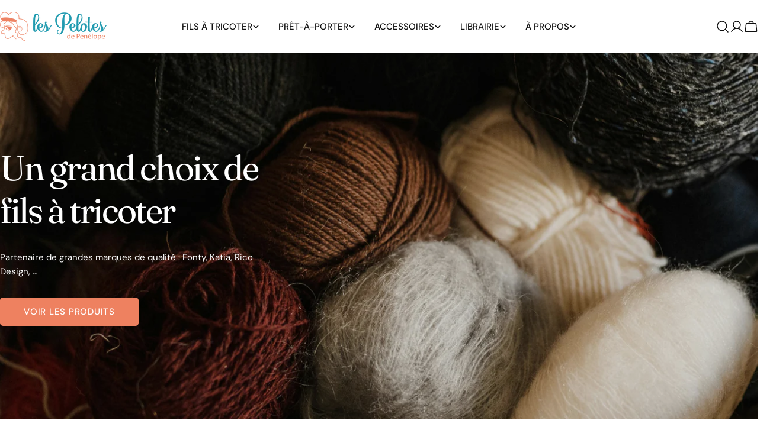

--- FILE ---
content_type: text/html; charset=utf-8
request_url: https://pelotesdepenelope.fr/?attachment_id=224730
body_size: 59825
content:
<!doctype html>
<html
  class="no-js"
  lang="fr"
  
>
  <head>
    <meta charset="utf-8">
    <meta http-equiv="X-UA-Compatible" content="IE=edge">
    <meta name="viewport" content="width=device-width,initial-scale=1">
    <meta name="theme-color" content="">
    <link rel="canonical" href="https://pelotesdepenelope.fr/">
    <link rel="preconnect" href="https://cdn.shopify.com" crossorigin><link rel="icon" type="image/png" href="//pelotesdepenelope.fr/cdn/shop/files/Favicon.png?crop=center&height=32&v=1760001005&width=32"><link rel="preconnect" href="https://fonts.shopifycdn.com" crossorigin><title>Les Pelotes de Pénélope - La boutique en ligne de fils à tricoter</title>

    
      <meta name="description" content="Les Pelotes de Pénélope propose une large sélection de laines et fils à tricoter, d&#39;accessoires et de prêt-à-porter : alpaga, mohair, angora, coton, soie, bio, cachemire,…">
    


<meta property="og:site_name" content="Pelotes de Pénélope">
<meta property="og:url" content="https://pelotesdepenelope.fr/">
<meta property="og:title" content="Les Pelotes de Pénélope - La boutique en ligne de fils à tricoter">
<meta property="og:type" content="website">
<meta property="og:description" content="Les Pelotes de Pénélope propose une large sélection de laines et fils à tricoter, d&#39;accessoires et de prêt-à-porter : alpaga, mohair, angora, coton, soie, bio, cachemire,…"><meta property="og:image" content="http://pelotesdepenelope.fr/cdn/shop/files/cozy-background-wallpaper-with-yarn-knitting-1-2048x1215.jpg?v=1753266518">
  <meta property="og:image:secure_url" content="https://pelotesdepenelope.fr/cdn/shop/files/cozy-background-wallpaper-with-yarn-knitting-1-2048x1215.jpg?v=1753266518">
  <meta property="og:image:width" content="2048">
  <meta property="og:image:height" content="1215"><meta name="twitter:card" content="summary_large_image">
<meta name="twitter:title" content="Les Pelotes de Pénélope - La boutique en ligne de fils à tricoter">
<meta name="twitter:description" content="Les Pelotes de Pénélope propose une large sélection de laines et fils à tricoter, d&#39;accessoires et de prêt-à-porter : alpaga, mohair, angora, coton, soie, bio, cachemire,…">

<style data-shopify>
  @font-face {
  font-family: "DM Sans";
  font-weight: 400;
  font-style: normal;
  font-display: swap;
  src: url("//pelotesdepenelope.fr/cdn/fonts/dm_sans/dmsans_n4.ec80bd4dd7e1a334c969c265873491ae56018d72.woff2") format("woff2"),
       url("//pelotesdepenelope.fr/cdn/fonts/dm_sans/dmsans_n4.87bdd914d8a61247b911147ae68e754d695c58a6.woff") format("woff");
}

  @font-face {
  font-family: "DM Sans";
  font-weight: 400;
  font-style: italic;
  font-display: swap;
  src: url("//pelotesdepenelope.fr/cdn/fonts/dm_sans/dmsans_i4.b8fe05e69ee95d5a53155c346957d8cbf5081c1a.woff2") format("woff2"),
       url("//pelotesdepenelope.fr/cdn/fonts/dm_sans/dmsans_i4.403fe28ee2ea63e142575c0aa47684d65f8c23a0.woff") format("woff");
}

  @font-face {
  font-family: "DM Sans";
  font-weight: 700;
  font-style: normal;
  font-display: swap;
  src: url("//pelotesdepenelope.fr/cdn/fonts/dm_sans/dmsans_n7.97e21d81502002291ea1de8aefb79170c6946ce5.woff2") format("woff2"),
       url("//pelotesdepenelope.fr/cdn/fonts/dm_sans/dmsans_n7.af5c214f5116410ca1d53a2090665620e78e2e1b.woff") format("woff");
}

  @font-face {
  font-family: "DM Sans";
  font-weight: 700;
  font-style: italic;
  font-display: swap;
  src: url("//pelotesdepenelope.fr/cdn/fonts/dm_sans/dmsans_i7.52b57f7d7342eb7255084623d98ab83fd96e7f9b.woff2") format("woff2"),
       url("//pelotesdepenelope.fr/cdn/fonts/dm_sans/dmsans_i7.d5e14ef18a1d4a8ce78a4187580b4eb1759c2eda.woff") format("woff");
}

  @font-face {
  font-family: "DM Sans";
  font-weight: 700;
  font-style: normal;
  font-display: swap;
  src: url("//pelotesdepenelope.fr/cdn/fonts/dm_sans/dmsans_n7.97e21d81502002291ea1de8aefb79170c6946ce5.woff2") format("woff2"),
       url("//pelotesdepenelope.fr/cdn/fonts/dm_sans/dmsans_n7.af5c214f5116410ca1d53a2090665620e78e2e1b.woff") format("woff");
}

  @font-face {
  font-family: "DM Sans";
  font-weight: 700;
  font-style: italic;
  font-display: swap;
  src: url("//pelotesdepenelope.fr/cdn/fonts/dm_sans/dmsans_i7.52b57f7d7342eb7255084623d98ab83fd96e7f9b.woff2") format("woff2"),
       url("//pelotesdepenelope.fr/cdn/fonts/dm_sans/dmsans_i7.d5e14ef18a1d4a8ce78a4187580b4eb1759c2eda.woff") format("woff");
}

  @font-face {
  font-family: "DM Sans";
  font-weight: 500;
  font-style: normal;
  font-display: swap;
  src: url("//pelotesdepenelope.fr/cdn/fonts/dm_sans/dmsans_n5.8a0f1984c77eb7186ceb87c4da2173ff65eb012e.woff2") format("woff2"),
       url("//pelotesdepenelope.fr/cdn/fonts/dm_sans/dmsans_n5.9ad2e755a89e15b3d6c53259daad5fc9609888e6.woff") format("woff");
}

  @font-face {
  font-family: Fraunces;
  font-weight: 400;
  font-style: normal;
  font-display: swap;
  src: url("//pelotesdepenelope.fr/cdn/fonts/fraunces/fraunces_n4.8e6986daad4907c36a536fb8d55aaf5318c974ca.woff2") format("woff2"),
       url("//pelotesdepenelope.fr/cdn/fonts/fraunces/fraunces_n4.879060358fafcf2c4c4b6df76c608dc301ced93b.woff") format("woff");
}

  @font-face {
  font-family: Fraunces;
  font-weight: 400;
  font-style: italic;
  font-display: swap;
  src: url("//pelotesdepenelope.fr/cdn/fonts/fraunces/fraunces_i4.e09716ed61c0a2362812f958774186e93f19000f.woff2") format("woff2"),
       url("//pelotesdepenelope.fr/cdn/fonts/fraunces/fraunces_i4.8d7d036539670404ec5904eabafe8f06e152c5c7.woff") format("woff");
}

  @font-face {
  font-family: "DM Sans";
  font-weight: 500;
  font-style: normal;
  font-display: swap;
  src: url("//pelotesdepenelope.fr/cdn/fonts/dm_sans/dmsans_n5.8a0f1984c77eb7186ceb87c4da2173ff65eb012e.woff2") format("woff2"),
       url("//pelotesdepenelope.fr/cdn/fonts/dm_sans/dmsans_n5.9ad2e755a89e15b3d6c53259daad5fc9609888e6.woff") format("woff");
}
@font-face {
  font-family: "DM Sans";
  font-weight: 500;
  font-style: normal;
  font-display: swap;
  src: url("//pelotesdepenelope.fr/cdn/fonts/dm_sans/dmsans_n5.8a0f1984c77eb7186ceb87c4da2173ff65eb012e.woff2") format("woff2"),
       url("//pelotesdepenelope.fr/cdn/fonts/dm_sans/dmsans_n5.9ad2e755a89e15b3d6c53259daad5fc9609888e6.woff") format("woff");
}
@font-face {
  font-family: "DM Sans";
  font-weight: 500;
  font-style: normal;
  font-display: swap;
  src: url("//pelotesdepenelope.fr/cdn/fonts/dm_sans/dmsans_n5.8a0f1984c77eb7186ceb87c4da2173ff65eb012e.woff2") format("woff2"),
       url("//pelotesdepenelope.fr/cdn/fonts/dm_sans/dmsans_n5.9ad2e755a89e15b3d6c53259daad5fc9609888e6.woff") format("woff");
}
@font-face {
  font-family: "DM Sans";
  font-weight: 500;
  font-style: normal;
  font-display: swap;
  src: url("//pelotesdepenelope.fr/cdn/fonts/dm_sans/dmsans_n5.8a0f1984c77eb7186ceb87c4da2173ff65eb012e.woff2") format("woff2"),
       url("//pelotesdepenelope.fr/cdn/fonts/dm_sans/dmsans_n5.9ad2e755a89e15b3d6c53259daad5fc9609888e6.woff") format("woff");
}


  
    :root,
.color-scheme-1 {
      --color-background: 255,255,255;
      --color-secondary-background: 35,155,174;
      --color-primary: 35,155,174;
      --color-text-heading: 16,16,16;
      --color-foreground: 16,16,16;
      --color-border: 230,230,230;
      --color-button: 238,129,96;
      --color-button-text: 255,255,255;
      --color-secondary-button: 233,233,233;
      --color-secondary-button-border: 233,233,233;
      --color-secondary-button-text: 0,0,0;
      --color-button-hover-background: 0,0,0;
      --color-button-hover-text: 255,255,255;
      --color-button-before: #333333;
      --color-field: 247,247,247;
      --color-field-text: 0,0,0;
      --color-link: 16,16,16;
      --color-link-hover: 16,16,16;
      --color-product-price-sale: 214,58,47;
      --color-foreground-lighten-60: #707070;
      --color-foreground-lighten-19: #d2d2d2;
    }
    @media (min-width: 768px) {
      body .desktop-color-scheme-1 {
        --color-background: 255,255,255;
      --color-secondary-background: 35,155,174;
      --color-primary: 35,155,174;
      --color-text-heading: 16,16,16;
      --color-foreground: 16,16,16;
      --color-border: 230,230,230;
      --color-button: 238,129,96;
      --color-button-text: 255,255,255;
      --color-secondary-button: 233,233,233;
      --color-secondary-button-border: 233,233,233;
      --color-secondary-button-text: 0,0,0;
      --color-button-hover-background: 0,0,0;
      --color-button-hover-text: 255,255,255;
      --color-button-before: #333333;
      --color-field: 247,247,247;
      --color-field-text: 0,0,0;
      --color-link: 16,16,16;
      --color-link-hover: 16,16,16;
      --color-product-price-sale: 214,58,47;
      --color-foreground-lighten-60: #707070;
      --color-foreground-lighten-19: #d2d2d2;
        color: rgb(var(--color-foreground));
        background-color: rgb(var(--color-background));
      }
    }
    @media (max-width: 767px) {
      body .mobile-color-scheme-1 {
        --color-background: 255,255,255;
      --color-secondary-background: 35,155,174;
      --color-primary: 35,155,174;
      --color-text-heading: 16,16,16;
      --color-foreground: 16,16,16;
      --color-border: 230,230,230;
      --color-button: 238,129,96;
      --color-button-text: 255,255,255;
      --color-secondary-button: 233,233,233;
      --color-secondary-button-border: 233,233,233;
      --color-secondary-button-text: 0,0,0;
      --color-button-hover-background: 0,0,0;
      --color-button-hover-text: 255,255,255;
      --color-button-before: #333333;
      --color-field: 247,247,247;
      --color-field-text: 0,0,0;
      --color-link: 16,16,16;
      --color-link-hover: 16,16,16;
      --color-product-price-sale: 214,58,47;
      --color-foreground-lighten-60: #707070;
      --color-foreground-lighten-19: #d2d2d2;
        color: rgb(var(--color-foreground));
        background-color: rgb(var(--color-background));
      }
    }
  
    
.color-scheme-2 {
      --color-background: 255,255,255;
      --color-secondary-background: 238,129,96;
      --color-primary: 238,129,96;
      --color-text-heading: 238,129,96;
      --color-foreground: 238,129,96;
      --color-border: 230,230,230;
      --color-button: 35,155,174;
      --color-button-text: 255,255,255;
      --color-secondary-button: 255,255,255;
      --color-secondary-button-border: 35,155,174;
      --color-secondary-button-text: 0,0,0;
      --color-button-hover-background: 0,0,0;
      --color-button-hover-text: 255,255,255;
      --color-button-before: #333333;
      --color-field: 255,255,255;
      --color-field-text: 0,0,0;
      --color-link: 238,129,96;
      --color-link-hover: 238,129,96;
      --color-product-price-sale: 214,58,47;
      --color-foreground-lighten-60: #f5b3a0;
      --color-foreground-lighten-19: #fce7e1;
    }
    @media (min-width: 768px) {
      body .desktop-color-scheme-2 {
        --color-background: 255,255,255;
      --color-secondary-background: 238,129,96;
      --color-primary: 238,129,96;
      --color-text-heading: 238,129,96;
      --color-foreground: 238,129,96;
      --color-border: 230,230,230;
      --color-button: 35,155,174;
      --color-button-text: 255,255,255;
      --color-secondary-button: 255,255,255;
      --color-secondary-button-border: 35,155,174;
      --color-secondary-button-text: 0,0,0;
      --color-button-hover-background: 0,0,0;
      --color-button-hover-text: 255,255,255;
      --color-button-before: #333333;
      --color-field: 255,255,255;
      --color-field-text: 0,0,0;
      --color-link: 238,129,96;
      --color-link-hover: 238,129,96;
      --color-product-price-sale: 214,58,47;
      --color-foreground-lighten-60: #f5b3a0;
      --color-foreground-lighten-19: #fce7e1;
        color: rgb(var(--color-foreground));
        background-color: rgb(var(--color-background));
      }
    }
    @media (max-width: 767px) {
      body .mobile-color-scheme-2 {
        --color-background: 255,255,255;
      --color-secondary-background: 238,129,96;
      --color-primary: 238,129,96;
      --color-text-heading: 238,129,96;
      --color-foreground: 238,129,96;
      --color-border: 230,230,230;
      --color-button: 35,155,174;
      --color-button-text: 255,255,255;
      --color-secondary-button: 255,255,255;
      --color-secondary-button-border: 35,155,174;
      --color-secondary-button-text: 0,0,0;
      --color-button-hover-background: 0,0,0;
      --color-button-hover-text: 255,255,255;
      --color-button-before: #333333;
      --color-field: 255,255,255;
      --color-field-text: 0,0,0;
      --color-link: 238,129,96;
      --color-link-hover: 238,129,96;
      --color-product-price-sale: 214,58,47;
      --color-foreground-lighten-60: #f5b3a0;
      --color-foreground-lighten-19: #fce7e1;
        color: rgb(var(--color-foreground));
        background-color: rgb(var(--color-background));
      }
    }
  
    
.color-scheme-3 {
      --color-background: 238,129,96;
      --color-secondary-background: 255,255,255;
      --color-primary: 238,129,96;
      --color-text-heading: 255,255,255;
      --color-foreground: 255,255,255;
      --color-border: 230,230,230;
      --color-button: 255,255,255;
      --color-button-text: 238,129,96;
      --color-secondary-button: 238,129,96;
      --color-secondary-button-border: 0,0,0;
      --color-secondary-button-text: 255,255,255;
      --color-button-hover-background: 0,0,0;
      --color-button-hover-text: 255,255,255;
      --color-button-before: #333333;
      --color-field: 255,255,255;
      --color-field-text: 0,0,0;
      --color-link: 255,255,255;
      --color-link-hover: 255,255,255;
      --color-product-price-sale: 214,58,47;
      --color-foreground-lighten-60: #f8cdbf;
      --color-foreground-lighten-19: #f1997e;
    }
    @media (min-width: 768px) {
      body .desktop-color-scheme-3 {
        --color-background: 238,129,96;
      --color-secondary-background: 255,255,255;
      --color-primary: 238,129,96;
      --color-text-heading: 255,255,255;
      --color-foreground: 255,255,255;
      --color-border: 230,230,230;
      --color-button: 255,255,255;
      --color-button-text: 238,129,96;
      --color-secondary-button: 238,129,96;
      --color-secondary-button-border: 0,0,0;
      --color-secondary-button-text: 255,255,255;
      --color-button-hover-background: 0,0,0;
      --color-button-hover-text: 255,255,255;
      --color-button-before: #333333;
      --color-field: 255,255,255;
      --color-field-text: 0,0,0;
      --color-link: 255,255,255;
      --color-link-hover: 255,255,255;
      --color-product-price-sale: 214,58,47;
      --color-foreground-lighten-60: #f8cdbf;
      --color-foreground-lighten-19: #f1997e;
        color: rgb(var(--color-foreground));
        background-color: rgb(var(--color-background));
      }
    }
    @media (max-width: 767px) {
      body .mobile-color-scheme-3 {
        --color-background: 238,129,96;
      --color-secondary-background: 255,255,255;
      --color-primary: 238,129,96;
      --color-text-heading: 255,255,255;
      --color-foreground: 255,255,255;
      --color-border: 230,230,230;
      --color-button: 255,255,255;
      --color-button-text: 238,129,96;
      --color-secondary-button: 238,129,96;
      --color-secondary-button-border: 0,0,0;
      --color-secondary-button-text: 255,255,255;
      --color-button-hover-background: 0,0,0;
      --color-button-hover-text: 255,255,255;
      --color-button-before: #333333;
      --color-field: 255,255,255;
      --color-field-text: 0,0,0;
      --color-link: 255,255,255;
      --color-link-hover: 255,255,255;
      --color-product-price-sale: 214,58,47;
      --color-foreground-lighten-60: #f8cdbf;
      --color-foreground-lighten-19: #f1997e;
        color: rgb(var(--color-foreground));
        background-color: rgb(var(--color-background));
      }
    }
  
    
.color-scheme-4 {
      --color-background: 35,155,174;
      --color-secondary-background: 255,255,255;
      --color-primary: 35,155,174;
      --color-text-heading: 255,255,255;
      --color-foreground: 255,255,255;
      --color-border: 192,187,182;
      --color-button: 255,255,255;
      --color-button-text: 35,155,174;
      --color-secondary-button: 233,233,233;
      --color-secondary-button-border: 233,233,233;
      --color-secondary-button-text: 0,0,0;
      --color-button-hover-background: 0,0,0;
      --color-button-hover-text: 255,255,255;
      --color-button-before: #333333;
      --color-field: 255,255,255;
      --color-field-text: 0,0,0;
      --color-link: 255,255,255;
      --color-link-hover: 255,255,255;
      --color-product-price-sale: 214,58,47;
      --color-foreground-lighten-60: #a7d7df;
      --color-foreground-lighten-19: #4daebd;
    }
    @media (min-width: 768px) {
      body .desktop-color-scheme-4 {
        --color-background: 35,155,174;
      --color-secondary-background: 255,255,255;
      --color-primary: 35,155,174;
      --color-text-heading: 255,255,255;
      --color-foreground: 255,255,255;
      --color-border: 192,187,182;
      --color-button: 255,255,255;
      --color-button-text: 35,155,174;
      --color-secondary-button: 233,233,233;
      --color-secondary-button-border: 233,233,233;
      --color-secondary-button-text: 0,0,0;
      --color-button-hover-background: 0,0,0;
      --color-button-hover-text: 255,255,255;
      --color-button-before: #333333;
      --color-field: 255,255,255;
      --color-field-text: 0,0,0;
      --color-link: 255,255,255;
      --color-link-hover: 255,255,255;
      --color-product-price-sale: 214,58,47;
      --color-foreground-lighten-60: #a7d7df;
      --color-foreground-lighten-19: #4daebd;
        color: rgb(var(--color-foreground));
        background-color: rgb(var(--color-background));
      }
    }
    @media (max-width: 767px) {
      body .mobile-color-scheme-4 {
        --color-background: 35,155,174;
      --color-secondary-background: 255,255,255;
      --color-primary: 35,155,174;
      --color-text-heading: 255,255,255;
      --color-foreground: 255,255,255;
      --color-border: 192,187,182;
      --color-button: 255,255,255;
      --color-button-text: 35,155,174;
      --color-secondary-button: 233,233,233;
      --color-secondary-button-border: 233,233,233;
      --color-secondary-button-text: 0,0,0;
      --color-button-hover-background: 0,0,0;
      --color-button-hover-text: 255,255,255;
      --color-button-before: #333333;
      --color-field: 255,255,255;
      --color-field-text: 0,0,0;
      --color-link: 255,255,255;
      --color-link-hover: 255,255,255;
      --color-product-price-sale: 214,58,47;
      --color-foreground-lighten-60: #a7d7df;
      --color-foreground-lighten-19: #4daebd;
        color: rgb(var(--color-foreground));
        background-color: rgb(var(--color-background));
      }
    }
  
    
.color-scheme-inverse {
      --color-background: 0,0,0;
      --color-secondary-background: 0,0,0;
      --color-primary: 214,58,47;
      --color-text-heading: 255,255,255;
      --color-foreground: 255,255,255;
      --color-border: 255,255,255;
      --color-button: 238,129,96;
      --color-button-text: 255,255,255;
      --color-secondary-button: 255,255,255;
      --color-secondary-button-border: 230,230,230;
      --color-secondary-button-text: 0,0,0;
      --color-button-hover-background: 0,0,0;
      --color-button-hover-text: 255,255,255;
      --color-button-before: #333333;
      --color-field: 255,255,255;
      --color-field-text: 0,0,0;
      --color-link: 255,255,255;
      --color-link-hover: 255,255,255;
      --color-product-price-sale: 214,58,47;
      --color-foreground-lighten-60: #999999;
      --color-foreground-lighten-19: #303030;
    }
    @media (min-width: 768px) {
      body .desktop-color-scheme-inverse {
        --color-background: 0,0,0;
      --color-secondary-background: 0,0,0;
      --color-primary: 214,58,47;
      --color-text-heading: 255,255,255;
      --color-foreground: 255,255,255;
      --color-border: 255,255,255;
      --color-button: 238,129,96;
      --color-button-text: 255,255,255;
      --color-secondary-button: 255,255,255;
      --color-secondary-button-border: 230,230,230;
      --color-secondary-button-text: 0,0,0;
      --color-button-hover-background: 0,0,0;
      --color-button-hover-text: 255,255,255;
      --color-button-before: #333333;
      --color-field: 255,255,255;
      --color-field-text: 0,0,0;
      --color-link: 255,255,255;
      --color-link-hover: 255,255,255;
      --color-product-price-sale: 214,58,47;
      --color-foreground-lighten-60: #999999;
      --color-foreground-lighten-19: #303030;
        color: rgb(var(--color-foreground));
        background-color: rgb(var(--color-background));
      }
    }
    @media (max-width: 767px) {
      body .mobile-color-scheme-inverse {
        --color-background: 0,0,0;
      --color-secondary-background: 0,0,0;
      --color-primary: 214,58,47;
      --color-text-heading: 255,255,255;
      --color-foreground: 255,255,255;
      --color-border: 255,255,255;
      --color-button: 238,129,96;
      --color-button-text: 255,255,255;
      --color-secondary-button: 255,255,255;
      --color-secondary-button-border: 230,230,230;
      --color-secondary-button-text: 0,0,0;
      --color-button-hover-background: 0,0,0;
      --color-button-hover-text: 255,255,255;
      --color-button-before: #333333;
      --color-field: 255,255,255;
      --color-field-text: 0,0,0;
      --color-link: 255,255,255;
      --color-link-hover: 255,255,255;
      --color-product-price-sale: 214,58,47;
      --color-foreground-lighten-60: #999999;
      --color-foreground-lighten-19: #303030;
        color: rgb(var(--color-foreground));
        background-color: rgb(var(--color-background));
      }
    }
  
    
.color-scheme-6 {
      --color-background: 255,255,255;
      --color-secondary-background: 243,238,234;
      --color-primary: 35,155,174;
      --color-text-heading: 35,155,174;
      --color-foreground: 35,155,174;
      --color-border: 198,191,177;
      --color-button: 255,255,255;
      --color-button-text: 0,0,0;
      --color-secondary-button: 255,255,255;
      --color-secondary-button-border: 230,230,230;
      --color-secondary-button-text: 0,0,0;
      --color-button-hover-background: 0,0,0;
      --color-button-hover-text: 255,255,255;
      --color-button-before: #333333;
      --color-field: 255,255,255;
      --color-field-text: 0,0,0;
      --color-link: 35,155,174;
      --color-link-hover: 35,155,174;
      --color-product-price-sale: 214,58,47;
      --color-foreground-lighten-60: #7bc3ce;
      --color-foreground-lighten-19: #d5ecf0;
    }
    @media (min-width: 768px) {
      body .desktop-color-scheme-6 {
        --color-background: 255,255,255;
      --color-secondary-background: 243,238,234;
      --color-primary: 35,155,174;
      --color-text-heading: 35,155,174;
      --color-foreground: 35,155,174;
      --color-border: 198,191,177;
      --color-button: 255,255,255;
      --color-button-text: 0,0,0;
      --color-secondary-button: 255,255,255;
      --color-secondary-button-border: 230,230,230;
      --color-secondary-button-text: 0,0,0;
      --color-button-hover-background: 0,0,0;
      --color-button-hover-text: 255,255,255;
      --color-button-before: #333333;
      --color-field: 255,255,255;
      --color-field-text: 0,0,0;
      --color-link: 35,155,174;
      --color-link-hover: 35,155,174;
      --color-product-price-sale: 214,58,47;
      --color-foreground-lighten-60: #7bc3ce;
      --color-foreground-lighten-19: #d5ecf0;
        color: rgb(var(--color-foreground));
        background-color: rgb(var(--color-background));
      }
    }
    @media (max-width: 767px) {
      body .mobile-color-scheme-6 {
        --color-background: 255,255,255;
      --color-secondary-background: 243,238,234;
      --color-primary: 35,155,174;
      --color-text-heading: 35,155,174;
      --color-foreground: 35,155,174;
      --color-border: 198,191,177;
      --color-button: 255,255,255;
      --color-button-text: 0,0,0;
      --color-secondary-button: 255,255,255;
      --color-secondary-button-border: 230,230,230;
      --color-secondary-button-text: 0,0,0;
      --color-button-hover-background: 0,0,0;
      --color-button-hover-text: 255,255,255;
      --color-button-before: #333333;
      --color-field: 255,255,255;
      --color-field-text: 0,0,0;
      --color-link: 35,155,174;
      --color-link-hover: 35,155,174;
      --color-product-price-sale: 214,58,47;
      --color-foreground-lighten-60: #7bc3ce;
      --color-foreground-lighten-19: #d5ecf0;
        color: rgb(var(--color-foreground));
        background-color: rgb(var(--color-background));
      }
    }
  
    
.color-scheme-7 {
      --color-background: 35,155,174;
      --color-secondary-background: 248,248,248;
      --color-primary: 214,58,47;
      --color-text-heading: 255,255,255;
      --color-foreground: 255,255,255;
      --color-border: 230,230,230;
      --color-button: 0,0,0;
      --color-button-text: 255,255,255;
      --color-secondary-button: 255,255,255;
      --color-secondary-button-border: 255,255,255;
      --color-secondary-button-text: 0,0,0;
      --color-button-hover-background: 0,0,0;
      --color-button-hover-text: 255,255,255;
      --color-button-before: #333333;
      --color-field: 245,245,245;
      --color-field-text: 0,0,0;
      --color-link: 255,255,255;
      --color-link-hover: 255,255,255;
      --color-product-price-sale: 214,58,47;
      --color-foreground-lighten-60: #a7d7df;
      --color-foreground-lighten-19: #4daebd;
    }
    @media (min-width: 768px) {
      body .desktop-color-scheme-7 {
        --color-background: 35,155,174;
      --color-secondary-background: 248,248,248;
      --color-primary: 214,58,47;
      --color-text-heading: 255,255,255;
      --color-foreground: 255,255,255;
      --color-border: 230,230,230;
      --color-button: 0,0,0;
      --color-button-text: 255,255,255;
      --color-secondary-button: 255,255,255;
      --color-secondary-button-border: 255,255,255;
      --color-secondary-button-text: 0,0,0;
      --color-button-hover-background: 0,0,0;
      --color-button-hover-text: 255,255,255;
      --color-button-before: #333333;
      --color-field: 245,245,245;
      --color-field-text: 0,0,0;
      --color-link: 255,255,255;
      --color-link-hover: 255,255,255;
      --color-product-price-sale: 214,58,47;
      --color-foreground-lighten-60: #a7d7df;
      --color-foreground-lighten-19: #4daebd;
        color: rgb(var(--color-foreground));
        background-color: rgb(var(--color-background));
      }
    }
    @media (max-width: 767px) {
      body .mobile-color-scheme-7 {
        --color-background: 35,155,174;
      --color-secondary-background: 248,248,248;
      --color-primary: 214,58,47;
      --color-text-heading: 255,255,255;
      --color-foreground: 255,255,255;
      --color-border: 230,230,230;
      --color-button: 0,0,0;
      --color-button-text: 255,255,255;
      --color-secondary-button: 255,255,255;
      --color-secondary-button-border: 255,255,255;
      --color-secondary-button-text: 0,0,0;
      --color-button-hover-background: 0,0,0;
      --color-button-hover-text: 255,255,255;
      --color-button-before: #333333;
      --color-field: 245,245,245;
      --color-field-text: 0,0,0;
      --color-link: 255,255,255;
      --color-link-hover: 255,255,255;
      --color-product-price-sale: 214,58,47;
      --color-foreground-lighten-60: #a7d7df;
      --color-foreground-lighten-19: #4daebd;
        color: rgb(var(--color-foreground));
        background-color: rgb(var(--color-background));
      }
    }
  
    
.color-scheme-8 {
      --color-background: 248,244,241;
      --color-secondary-background: 247,247,247;
      --color-primary: 214,58,47;
      --color-text-heading: 0,0,0;
      --color-foreground: 0,0,0;
      --color-border: 255,255,255;
      --color-button: 0,0,0;
      --color-button-text: 255,255,255;
      --color-secondary-button: 233,233,233;
      --color-secondary-button-border: 233,233,233;
      --color-secondary-button-text: 0,0,0;
      --color-button-hover-background: 0,0,0;
      --color-button-hover-text: 255,255,255;
      --color-button-before: #333333;
      --color-field: 255,255,255;
      --color-field-text: 0,0,0;
      --color-link: 0,0,0;
      --color-link-hover: 0,0,0;
      --color-product-price-sale: 214,58,47;
      --color-foreground-lighten-60: #636260;
      --color-foreground-lighten-19: #c9c6c3;
    }
    @media (min-width: 768px) {
      body .desktop-color-scheme-8 {
        --color-background: 248,244,241;
      --color-secondary-background: 247,247,247;
      --color-primary: 214,58,47;
      --color-text-heading: 0,0,0;
      --color-foreground: 0,0,0;
      --color-border: 255,255,255;
      --color-button: 0,0,0;
      --color-button-text: 255,255,255;
      --color-secondary-button: 233,233,233;
      --color-secondary-button-border: 233,233,233;
      --color-secondary-button-text: 0,0,0;
      --color-button-hover-background: 0,0,0;
      --color-button-hover-text: 255,255,255;
      --color-button-before: #333333;
      --color-field: 255,255,255;
      --color-field-text: 0,0,0;
      --color-link: 0,0,0;
      --color-link-hover: 0,0,0;
      --color-product-price-sale: 214,58,47;
      --color-foreground-lighten-60: #636260;
      --color-foreground-lighten-19: #c9c6c3;
        color: rgb(var(--color-foreground));
        background-color: rgb(var(--color-background));
      }
    }
    @media (max-width: 767px) {
      body .mobile-color-scheme-8 {
        --color-background: 248,244,241;
      --color-secondary-background: 247,247,247;
      --color-primary: 214,58,47;
      --color-text-heading: 0,0,0;
      --color-foreground: 0,0,0;
      --color-border: 255,255,255;
      --color-button: 0,0,0;
      --color-button-text: 255,255,255;
      --color-secondary-button: 233,233,233;
      --color-secondary-button-border: 233,233,233;
      --color-secondary-button-text: 0,0,0;
      --color-button-hover-background: 0,0,0;
      --color-button-hover-text: 255,255,255;
      --color-button-before: #333333;
      --color-field: 255,255,255;
      --color-field-text: 0,0,0;
      --color-link: 0,0,0;
      --color-link-hover: 0,0,0;
      --color-product-price-sale: 214,58,47;
      --color-foreground-lighten-60: #636260;
      --color-foreground-lighten-19: #c9c6c3;
        color: rgb(var(--color-foreground));
        background-color: rgb(var(--color-background));
      }
    }
  
    
.color-scheme-9 {
      --color-background: 255,255,255;
      --color-secondary-background: 245,245,245;
      --color-primary: 214,58,47;
      --color-text-heading: 0,0,0;
      --color-foreground: 0,0,0;
      --color-border: 230,230,230;
      --color-button: 0,0,0;
      --color-button-text: 255,255,255;
      --color-secondary-button: 255,255,255;
      --color-secondary-button-border: 204,204,204;
      --color-secondary-button-text: 0,0,0;
      --color-button-hover-background: 0,0,0;
      --color-button-hover-text: 255,255,255;
      --color-button-before: #333333;
      --color-field: 245,245,245;
      --color-field-text: 0,0,0;
      --color-link: 0,0,0;
      --color-link-hover: 0,0,0;
      --color-product-price-sale: 214,58,47;
      --color-foreground-lighten-60: #666666;
      --color-foreground-lighten-19: #cfcfcf;
    }
    @media (min-width: 768px) {
      body .desktop-color-scheme-9 {
        --color-background: 255,255,255;
      --color-secondary-background: 245,245,245;
      --color-primary: 214,58,47;
      --color-text-heading: 0,0,0;
      --color-foreground: 0,0,0;
      --color-border: 230,230,230;
      --color-button: 0,0,0;
      --color-button-text: 255,255,255;
      --color-secondary-button: 255,255,255;
      --color-secondary-button-border: 204,204,204;
      --color-secondary-button-text: 0,0,0;
      --color-button-hover-background: 0,0,0;
      --color-button-hover-text: 255,255,255;
      --color-button-before: #333333;
      --color-field: 245,245,245;
      --color-field-text: 0,0,0;
      --color-link: 0,0,0;
      --color-link-hover: 0,0,0;
      --color-product-price-sale: 214,58,47;
      --color-foreground-lighten-60: #666666;
      --color-foreground-lighten-19: #cfcfcf;
        color: rgb(var(--color-foreground));
        background-color: rgb(var(--color-background));
      }
    }
    @media (max-width: 767px) {
      body .mobile-color-scheme-9 {
        --color-background: 255,255,255;
      --color-secondary-background: 245,245,245;
      --color-primary: 214,58,47;
      --color-text-heading: 0,0,0;
      --color-foreground: 0,0,0;
      --color-border: 230,230,230;
      --color-button: 0,0,0;
      --color-button-text: 255,255,255;
      --color-secondary-button: 255,255,255;
      --color-secondary-button-border: 204,204,204;
      --color-secondary-button-text: 0,0,0;
      --color-button-hover-background: 0,0,0;
      --color-button-hover-text: 255,255,255;
      --color-button-before: #333333;
      --color-field: 245,245,245;
      --color-field-text: 0,0,0;
      --color-link: 0,0,0;
      --color-link-hover: 0,0,0;
      --color-product-price-sale: 214,58,47;
      --color-foreground-lighten-60: #666666;
      --color-foreground-lighten-19: #cfcfcf;
        color: rgb(var(--color-foreground));
        background-color: rgb(var(--color-background));
      }
    }
  
    
.color-scheme-10 {
      --color-background: 248,244,241;
      --color-secondary-background: 247,247,247;
      --color-primary: 214,58,47;
      --color-text-heading: 0,0,0;
      --color-foreground: 0,0,0;
      --color-border: 230,230,230;
      --color-button: 0,0,0;
      --color-button-text: 255,255,255;
      --color-secondary-button: 233,233,233;
      --color-secondary-button-border: 233,233,233;
      --color-secondary-button-text: 0,0,0;
      --color-button-hover-background: 0,0,0;
      --color-button-hover-text: 255,255,255;
      --color-button-before: #333333;
      --color-field: 245,245,245;
      --color-field-text: 0,0,0;
      --color-link: 0,0,0;
      --color-link-hover: 0,0,0;
      --color-product-price-sale: 214,58,47;
      --color-foreground-lighten-60: #636260;
      --color-foreground-lighten-19: #c9c6c3;
    }
    @media (min-width: 768px) {
      body .desktop-color-scheme-10 {
        --color-background: 248,244,241;
      --color-secondary-background: 247,247,247;
      --color-primary: 214,58,47;
      --color-text-heading: 0,0,0;
      --color-foreground: 0,0,0;
      --color-border: 230,230,230;
      --color-button: 0,0,0;
      --color-button-text: 255,255,255;
      --color-secondary-button: 233,233,233;
      --color-secondary-button-border: 233,233,233;
      --color-secondary-button-text: 0,0,0;
      --color-button-hover-background: 0,0,0;
      --color-button-hover-text: 255,255,255;
      --color-button-before: #333333;
      --color-field: 245,245,245;
      --color-field-text: 0,0,0;
      --color-link: 0,0,0;
      --color-link-hover: 0,0,0;
      --color-product-price-sale: 214,58,47;
      --color-foreground-lighten-60: #636260;
      --color-foreground-lighten-19: #c9c6c3;
        color: rgb(var(--color-foreground));
        background-color: rgb(var(--color-background));
      }
    }
    @media (max-width: 767px) {
      body .mobile-color-scheme-10 {
        --color-background: 248,244,241;
      --color-secondary-background: 247,247,247;
      --color-primary: 214,58,47;
      --color-text-heading: 0,0,0;
      --color-foreground: 0,0,0;
      --color-border: 230,230,230;
      --color-button: 0,0,0;
      --color-button-text: 255,255,255;
      --color-secondary-button: 233,233,233;
      --color-secondary-button-border: 233,233,233;
      --color-secondary-button-text: 0,0,0;
      --color-button-hover-background: 0,0,0;
      --color-button-hover-text: 255,255,255;
      --color-button-before: #333333;
      --color-field: 245,245,245;
      --color-field-text: 0,0,0;
      --color-link: 0,0,0;
      --color-link-hover: 0,0,0;
      --color-product-price-sale: 214,58,47;
      --color-foreground-lighten-60: #636260;
      --color-foreground-lighten-19: #c9c6c3;
        color: rgb(var(--color-foreground));
        background-color: rgb(var(--color-background));
      }
    }
  
    
.color-scheme-11 {
      --color-background: 243,238,234;
      --color-secondary-background: 247,247,247;
      --color-primary: 214,58,47;
      --color-text-heading: 0,0,0;
      --color-foreground: 0,0,0;
      --color-border: 255,255,255;
      --color-button: 0,0,0;
      --color-button-text: 255,255,255;
      --color-secondary-button: 233,233,233;
      --color-secondary-button-border: 233,233,233;
      --color-secondary-button-text: 0,0,0;
      --color-button-hover-background: 0,0,0;
      --color-button-hover-text: 255,255,255;
      --color-button-before: #333333;
      --color-field: 255,255,255;
      --color-field-text: 0,0,0;
      --color-link: 0,0,0;
      --color-link-hover: 0,0,0;
      --color-product-price-sale: 214,58,47;
      --color-foreground-lighten-60: #615f5e;
      --color-foreground-lighten-19: #c5c1be;
    }
    @media (min-width: 768px) {
      body .desktop-color-scheme-11 {
        --color-background: 243,238,234;
      --color-secondary-background: 247,247,247;
      --color-primary: 214,58,47;
      --color-text-heading: 0,0,0;
      --color-foreground: 0,0,0;
      --color-border: 255,255,255;
      --color-button: 0,0,0;
      --color-button-text: 255,255,255;
      --color-secondary-button: 233,233,233;
      --color-secondary-button-border: 233,233,233;
      --color-secondary-button-text: 0,0,0;
      --color-button-hover-background: 0,0,0;
      --color-button-hover-text: 255,255,255;
      --color-button-before: #333333;
      --color-field: 255,255,255;
      --color-field-text: 0,0,0;
      --color-link: 0,0,0;
      --color-link-hover: 0,0,0;
      --color-product-price-sale: 214,58,47;
      --color-foreground-lighten-60: #615f5e;
      --color-foreground-lighten-19: #c5c1be;
        color: rgb(var(--color-foreground));
        background-color: rgb(var(--color-background));
      }
    }
    @media (max-width: 767px) {
      body .mobile-color-scheme-11 {
        --color-background: 243,238,234;
      --color-secondary-background: 247,247,247;
      --color-primary: 214,58,47;
      --color-text-heading: 0,0,0;
      --color-foreground: 0,0,0;
      --color-border: 255,255,255;
      --color-button: 0,0,0;
      --color-button-text: 255,255,255;
      --color-secondary-button: 233,233,233;
      --color-secondary-button-border: 233,233,233;
      --color-secondary-button-text: 0,0,0;
      --color-button-hover-background: 0,0,0;
      --color-button-hover-text: 255,255,255;
      --color-button-before: #333333;
      --color-field: 255,255,255;
      --color-field-text: 0,0,0;
      --color-link: 0,0,0;
      --color-link-hover: 0,0,0;
      --color-product-price-sale: 214,58,47;
      --color-foreground-lighten-60: #615f5e;
      --color-foreground-lighten-19: #c5c1be;
        color: rgb(var(--color-foreground));
        background-color: rgb(var(--color-background));
      }
    }
  

  body, .color-scheme-1, .color-scheme-2, .color-scheme-3, .color-scheme-4, .color-scheme-inverse, .color-scheme-6, .color-scheme-7, .color-scheme-8, .color-scheme-9, .color-scheme-10, .color-scheme-11 {
    color: rgb(var(--color-foreground));
    background-color: rgb(var(--color-background));
  }

  :root {
    /* Animation variable */
    --animation-nav: .5s cubic-bezier(.6, 0, .4, 1);
    --animation-default: .5s cubic-bezier(.3, 1, .3, 1);
    --animation-fast: .3s cubic-bezier(.7, 0, .3, 1);
    --transform-origin-start: left;
    --transform-origin-end: right;
    --duration-default: 200ms;
    --duration-image: 1000ms;

    --font-body-family: "DM Sans", sans-serif;
    --font-body-style: normal;
    --font-body-weight: 400;
    --font-body-weight-bolder: 700;
    --font-body-weight-bold: 700;
    --font-body-size: 1.5rem;
    --font-body-line-height: 1.6;

    --font-heading-family: Fraunces, serif;
    --font-heading-style: normal;
    --font-heading-weight: 400;
    --font-heading-letter-spacing: -0.04em;
    --font-heading-transform: none;
    --font-heading-scale: 1.0;
    --font-heading-mobile-scale: 0.8;

    --font-hd1-transform:none;

    --font-subheading-family: "DM Sans", sans-serif;
    --font-subheading-weight: 500;
    --font-subheading-scale: 1.0;
    --font-subheading-transform: uppercase;
    --font-subheading-letter-spacing: 0.05em;

    --font-navigation-family: "DM Sans", sans-serif;
    --font-navigation-weight: 500;
    --navigation-transform: uppercase;

    --font-button-family: "DM Sans", sans-serif;
    --font-button-weight: 500;
    --buttons-letter-spacing: 0.05em;
    --buttons-transform: uppercase;
    --buttons-height: 4.8rem;
    --buttons-border-width: 1px;
    --inputs-border-width: 1px;

    --font-pcard-title-family: "DM Sans", sans-serif;
    --font-pcard-title-style: normal;
    --font-pcard-title-weight: 500;
    --font-pcard-title-scale: 1.06;
    --font-pcard-title-transform: none;

    --font-hd1-size: 6.0rem;
    --font-hd2-size: 4.8rem;
    --font-hd3-size: 3.6rem;
    --font-h1-size: calc(var(--font-heading-scale) * 4rem);
    --font-h2-size: calc(var(--font-heading-scale) * 3.2rem);
    --font-h3-size: calc(var(--font-heading-scale) * 2.8rem);
    --font-h4-size: calc(var(--font-heading-scale) * 2.2rem);
    --font-h5-size: calc(var(--font-heading-scale) * 1.8rem);
    --font-h6-size: calc(var(--font-heading-scale) * 1.6rem);
    --font-subheading-size: calc(var(--font-subheading-scale) * var(--font-body-size));
    --font-pcard-title-size: calc(var(--font-pcard-title-scale) * var(--font-body-size));

    --color-badge-sale: #c6512c;
    --color-badge-sale-text: #FFFFFF;
    --color-badge-soldout: #a5a4ab;
    --color-badge-soldout-text: #FFFFFF;
    --color-badge-hot: #000000;
    --color-badge-hot-text: #FFFFFF;
    --color-badge-new: #67785d;
    --color-badge-new-text: #FFFFFF;
    --color-cart-bubble: #D63A2F;
    --color-keyboard-focus: 11 97 205;

    --buttons-radius: 0.5rem;
    --inputs-radius: 0.5rem;
    --textareas-radius: 0.5rem;
    --blocks-radius: 1.0rem;
    --blocks-radius-mobile: 0.8rem;
    --small-blocks-radius: 0.5rem;
    --medium-blocks-radius: 0.8rem;
    --pcard-radius: 1.0rem;
    --pcard-inner-radius: 0.6rem;
    --badges-radius: 0.5rem;

    --page-width: 1410px;
    --page-width-margin: 0rem;
    --header-padding-bottom: 4rem;
    --header-padding-bottom-mobile: 3.2rem;
    --header-padding-bottom-large: 6rem;
    --header-padding-bottom-large-lg: 4rem;
  }

  *,
  *::before,
  *::after {
    box-sizing: inherit;
  }

  html {
    box-sizing: border-box;
    font-size: 62.5%;
    height: 100%;
  }

  body {
    min-height: 100%;
    margin: 0;
    font-family: var(--font-body-family);
    font-style: var(--font-body-style);
    font-weight: var(--font-body-weight);
    font-size: var(--font-body-size);
    line-height: var(--font-body-line-height);
    -webkit-font-smoothing: antialiased;
    -moz-osx-font-smoothing: grayscale;
    touch-action: manipulation;
    -webkit-text-size-adjust: 100%;
    font-feature-settings: normal;
  }
  @media (min-width: 1485px) {
    .swiper-controls--outside {
      --swiper-navigation-offset-x: calc((var(--swiper-navigation-size) + 2.7rem) * -1);
    }
  }
</style>

  <link rel="preload" as="font" href="//pelotesdepenelope.fr/cdn/fonts/dm_sans/dmsans_n4.ec80bd4dd7e1a334c969c265873491ae56018d72.woff2" type="font/woff2" crossorigin>
  

  <link rel="preload" as="font" href="//pelotesdepenelope.fr/cdn/fonts/fraunces/fraunces_n4.8e6986daad4907c36a536fb8d55aaf5318c974ca.woff2" type="font/woff2" crossorigin>
  
<link href="//pelotesdepenelope.fr/cdn/shop/t/2/assets/vendor.css?v=94183888130352382221753090168" rel="stylesheet" type="text/css" media="all" /><link href="//pelotesdepenelope.fr/cdn/shop/t/2/assets/theme.css?v=45184302475015658021753433997" rel="stylesheet" type="text/css" media="all" /><script>window.performance && window.performance.mark && window.performance.mark('shopify.content_for_header.start');</script><meta id="shopify-digital-wallet" name="shopify-digital-wallet" content="/94071456131/digital_wallets/dialog">
<meta name="shopify-checkout-api-token" content="d38df1430ea5eac075f50192bfb660be">
<meta id="in-context-paypal-metadata" data-shop-id="94071456131" data-venmo-supported="false" data-environment="production" data-locale="fr_FR" data-paypal-v4="true" data-currency="EUR">
<link rel="alternate" hreflang="x-default" href="https://pelotesdepenelope.fr/">
<link rel="alternate" hreflang="en" href="https://pelotesdepenelope.fr/en">
<script async="async" src="/checkouts/internal/preloads.js?locale=fr-FR"></script>
<link rel="preconnect" href="https://shop.app" crossorigin="anonymous">
<script async="async" src="https://shop.app/checkouts/internal/preloads.js?locale=fr-FR&shop_id=94071456131" crossorigin="anonymous"></script>
<script id="apple-pay-shop-capabilities" type="application/json">{"shopId":94071456131,"countryCode":"FR","currencyCode":"EUR","merchantCapabilities":["supports3DS"],"merchantId":"gid:\/\/shopify\/Shop\/94071456131","merchantName":"Pelotes de Pénélope","requiredBillingContactFields":["postalAddress","email","phone"],"requiredShippingContactFields":["postalAddress","email","phone"],"shippingType":"shipping","supportedNetworks":["visa","masterCard","amex","maestro"],"total":{"type":"pending","label":"Pelotes de Pénélope","amount":"1.00"},"shopifyPaymentsEnabled":true,"supportsSubscriptions":true}</script>
<script id="shopify-features" type="application/json">{"accessToken":"d38df1430ea5eac075f50192bfb660be","betas":["rich-media-storefront-analytics"],"domain":"pelotesdepenelope.fr","predictiveSearch":true,"shopId":94071456131,"locale":"fr"}</script>
<script>var Shopify = Shopify || {};
Shopify.shop = "pelotes-de-penelope.myshopify.com";
Shopify.locale = "fr";
Shopify.currency = {"active":"EUR","rate":"1.0"};
Shopify.country = "FR";
Shopify.theme = {"name":"Sleek","id":183822254467,"schema_name":"Sleek","schema_version":"1.9.1","theme_store_id":2821,"role":"main"};
Shopify.theme.handle = "null";
Shopify.theme.style = {"id":null,"handle":null};
Shopify.cdnHost = "pelotesdepenelope.fr/cdn";
Shopify.routes = Shopify.routes || {};
Shopify.routes.root = "/";</script>
<script type="module">!function(o){(o.Shopify=o.Shopify||{}).modules=!0}(window);</script>
<script>!function(o){function n(){var o=[];function n(){o.push(Array.prototype.slice.apply(arguments))}return n.q=o,n}var t=o.Shopify=o.Shopify||{};t.loadFeatures=n(),t.autoloadFeatures=n()}(window);</script>
<script>
  window.ShopifyPay = window.ShopifyPay || {};
  window.ShopifyPay.apiHost = "shop.app\/pay";
  window.ShopifyPay.redirectState = null;
</script>
<script id="shop-js-analytics" type="application/json">{"pageType":"index"}</script>
<script defer="defer" async type="module" src="//pelotesdepenelope.fr/cdn/shopifycloud/shop-js/modules/v2/client.init-shop-cart-sync_CK653pj-.fr.esm.js"></script>
<script defer="defer" async type="module" src="//pelotesdepenelope.fr/cdn/shopifycloud/shop-js/modules/v2/chunk.common_THX2l5vq.esm.js"></script>
<script type="module">
  await import("//pelotesdepenelope.fr/cdn/shopifycloud/shop-js/modules/v2/client.init-shop-cart-sync_CK653pj-.fr.esm.js");
await import("//pelotesdepenelope.fr/cdn/shopifycloud/shop-js/modules/v2/chunk.common_THX2l5vq.esm.js");

  window.Shopify.SignInWithShop?.initShopCartSync?.({"fedCMEnabled":true,"windoidEnabled":true});

</script>
<script>
  window.Shopify = window.Shopify || {};
  if (!window.Shopify.featureAssets) window.Shopify.featureAssets = {};
  window.Shopify.featureAssets['shop-js'] = {"shop-cart-sync":["modules/v2/client.shop-cart-sync_DFDXXXkD.fr.esm.js","modules/v2/chunk.common_THX2l5vq.esm.js"],"init-fed-cm":["modules/v2/client.init-fed-cm_Cc-thFtk.fr.esm.js","modules/v2/chunk.common_THX2l5vq.esm.js"],"init-shop-email-lookup-coordinator":["modules/v2/client.init-shop-email-lookup-coordinator_DlLqghIL.fr.esm.js","modules/v2/chunk.common_THX2l5vq.esm.js"],"shop-cash-offers":["modules/v2/client.shop-cash-offers_D-zvsY8I.fr.esm.js","modules/v2/chunk.common_THX2l5vq.esm.js","modules/v2/chunk.modal_C0XnQBSh.esm.js"],"shop-button":["modules/v2/client.shop-button_DvkMsxJQ.fr.esm.js","modules/v2/chunk.common_THX2l5vq.esm.js"],"init-windoid":["modules/v2/client.init-windoid_bZ2MemEJ.fr.esm.js","modules/v2/chunk.common_THX2l5vq.esm.js"],"avatar":["modules/v2/client.avatar_BTnouDA3.fr.esm.js"],"init-shop-cart-sync":["modules/v2/client.init-shop-cart-sync_CK653pj-.fr.esm.js","modules/v2/chunk.common_THX2l5vq.esm.js"],"shop-toast-manager":["modules/v2/client.shop-toast-manager_DrGkQe9k.fr.esm.js","modules/v2/chunk.common_THX2l5vq.esm.js"],"pay-button":["modules/v2/client.pay-button_DrnUGK2o.fr.esm.js","modules/v2/chunk.common_THX2l5vq.esm.js"],"shop-login-button":["modules/v2/client.shop-login-button_CAhDOpgr.fr.esm.js","modules/v2/chunk.common_THX2l5vq.esm.js","modules/v2/chunk.modal_C0XnQBSh.esm.js"],"init-customer-accounts-sign-up":["modules/v2/client.init-customer-accounts-sign-up_B2oI0MkL.fr.esm.js","modules/v2/client.shop-login-button_CAhDOpgr.fr.esm.js","modules/v2/chunk.common_THX2l5vq.esm.js","modules/v2/chunk.modal_C0XnQBSh.esm.js"],"init-shop-for-new-customer-accounts":["modules/v2/client.init-shop-for-new-customer-accounts_Fh7GHljr.fr.esm.js","modules/v2/client.shop-login-button_CAhDOpgr.fr.esm.js","modules/v2/chunk.common_THX2l5vq.esm.js","modules/v2/chunk.modal_C0XnQBSh.esm.js"],"init-customer-accounts":["modules/v2/client.init-customer-accounts_CE5ScpEV.fr.esm.js","modules/v2/client.shop-login-button_CAhDOpgr.fr.esm.js","modules/v2/chunk.common_THX2l5vq.esm.js","modules/v2/chunk.modal_C0XnQBSh.esm.js"],"shop-follow-button":["modules/v2/client.shop-follow-button_CCZx8YR6.fr.esm.js","modules/v2/chunk.common_THX2l5vq.esm.js","modules/v2/chunk.modal_C0XnQBSh.esm.js"],"lead-capture":["modules/v2/client.lead-capture_Bwrau9WY.fr.esm.js","modules/v2/chunk.common_THX2l5vq.esm.js","modules/v2/chunk.modal_C0XnQBSh.esm.js"],"checkout-modal":["modules/v2/client.checkout-modal_JXOKVWVv.fr.esm.js","modules/v2/chunk.common_THX2l5vq.esm.js","modules/v2/chunk.modal_C0XnQBSh.esm.js"],"shop-login":["modules/v2/client.shop-login_C5f7AhHA.fr.esm.js","modules/v2/chunk.common_THX2l5vq.esm.js","modules/v2/chunk.modal_C0XnQBSh.esm.js"],"payment-terms":["modules/v2/client.payment-terms_BFgRpJ6P.fr.esm.js","modules/v2/chunk.common_THX2l5vq.esm.js","modules/v2/chunk.modal_C0XnQBSh.esm.js"]};
</script>
<script id="__st">var __st={"a":94071456131,"offset":3600,"reqid":"9c435ff8-2086-48e7-a5dc-212611d254c8-1766857366","pageurl":"pelotesdepenelope.fr\/?attachment_id=224730","u":"0c88b27337bf","p":"home"};</script>
<script>window.ShopifyPaypalV4VisibilityTracking = true;</script>
<script id="captcha-bootstrap">!function(){'use strict';const t='contact',e='account',n='new_comment',o=[[t,t],['blogs',n],['comments',n],[t,'customer']],c=[[e,'customer_login'],[e,'guest_login'],[e,'recover_customer_password'],[e,'create_customer']],r=t=>t.map((([t,e])=>`form[action*='/${t}']:not([data-nocaptcha='true']) input[name='form_type'][value='${e}']`)).join(','),a=t=>()=>t?[...document.querySelectorAll(t)].map((t=>t.form)):[];function s(){const t=[...o],e=r(t);return a(e)}const i='password',u='form_key',d=['recaptcha-v3-token','g-recaptcha-response','h-captcha-response',i],f=()=>{try{return window.sessionStorage}catch{return}},m='__shopify_v',_=t=>t.elements[u];function p(t,e,n=!1){try{const o=window.sessionStorage,c=JSON.parse(o.getItem(e)),{data:r}=function(t){const{data:e,action:n}=t;return t[m]||n?{data:e,action:n}:{data:t,action:n}}(c);for(const[e,n]of Object.entries(r))t.elements[e]&&(t.elements[e].value=n);n&&o.removeItem(e)}catch(o){console.error('form repopulation failed',{error:o})}}const l='form_type',E='cptcha';function T(t){t.dataset[E]=!0}const w=window,h=w.document,L='Shopify',v='ce_forms',y='captcha';let A=!1;((t,e)=>{const n=(g='f06e6c50-85a8-45c8-87d0-21a2b65856fe',I='https://cdn.shopify.com/shopifycloud/storefront-forms-hcaptcha/ce_storefront_forms_captcha_hcaptcha.v1.5.2.iife.js',D={infoText:'Protégé par hCaptcha',privacyText:'Confidentialité',termsText:'Conditions'},(t,e,n)=>{const o=w[L][v],c=o.bindForm;if(c)return c(t,g,e,D).then(n);var r;o.q.push([[t,g,e,D],n]),r=I,A||(h.body.append(Object.assign(h.createElement('script'),{id:'captcha-provider',async:!0,src:r})),A=!0)});var g,I,D;w[L]=w[L]||{},w[L][v]=w[L][v]||{},w[L][v].q=[],w[L][y]=w[L][y]||{},w[L][y].protect=function(t,e){n(t,void 0,e),T(t)},Object.freeze(w[L][y]),function(t,e,n,w,h,L){const[v,y,A,g]=function(t,e,n){const i=e?o:[],u=t?c:[],d=[...i,...u],f=r(d),m=r(i),_=r(d.filter((([t,e])=>n.includes(e))));return[a(f),a(m),a(_),s()]}(w,h,L),I=t=>{const e=t.target;return e instanceof HTMLFormElement?e:e&&e.form},D=t=>v().includes(t);t.addEventListener('submit',(t=>{const e=I(t);if(!e)return;const n=D(e)&&!e.dataset.hcaptchaBound&&!e.dataset.recaptchaBound,o=_(e),c=g().includes(e)&&(!o||!o.value);(n||c)&&t.preventDefault(),c&&!n&&(function(t){try{if(!f())return;!function(t){const e=f();if(!e)return;const n=_(t);if(!n)return;const o=n.value;o&&e.removeItem(o)}(t);const e=Array.from(Array(32),(()=>Math.random().toString(36)[2])).join('');!function(t,e){_(t)||t.append(Object.assign(document.createElement('input'),{type:'hidden',name:u})),t.elements[u].value=e}(t,e),function(t,e){const n=f();if(!n)return;const o=[...t.querySelectorAll(`input[type='${i}']`)].map((({name:t})=>t)),c=[...d,...o],r={};for(const[a,s]of new FormData(t).entries())c.includes(a)||(r[a]=s);n.setItem(e,JSON.stringify({[m]:1,action:t.action,data:r}))}(t,e)}catch(e){console.error('failed to persist form',e)}}(e),e.submit())}));const S=(t,e)=>{t&&!t.dataset[E]&&(n(t,e.some((e=>e===t))),T(t))};for(const o of['focusin','change'])t.addEventListener(o,(t=>{const e=I(t);D(e)&&S(e,y())}));const B=e.get('form_key'),M=e.get(l),P=B&&M;t.addEventListener('DOMContentLoaded',(()=>{const t=y();if(P)for(const e of t)e.elements[l].value===M&&p(e,B);[...new Set([...A(),...v().filter((t=>'true'===t.dataset.shopifyCaptcha))])].forEach((e=>S(e,t)))}))}(h,new URLSearchParams(w.location.search),n,t,e,['guest_login'])})(!0,!0)}();</script>
<script integrity="sha256-4kQ18oKyAcykRKYeNunJcIwy7WH5gtpwJnB7kiuLZ1E=" data-source-attribution="shopify.loadfeatures" defer="defer" src="//pelotesdepenelope.fr/cdn/shopifycloud/storefront/assets/storefront/load_feature-a0a9edcb.js" crossorigin="anonymous"></script>
<script crossorigin="anonymous" defer="defer" src="//pelotesdepenelope.fr/cdn/shopifycloud/storefront/assets/shopify_pay/storefront-65b4c6d7.js?v=20250812"></script>
<script data-source-attribution="shopify.dynamic_checkout.dynamic.init">var Shopify=Shopify||{};Shopify.PaymentButton=Shopify.PaymentButton||{isStorefrontPortableWallets:!0,init:function(){window.Shopify.PaymentButton.init=function(){};var t=document.createElement("script");t.src="https://pelotesdepenelope.fr/cdn/shopifycloud/portable-wallets/latest/portable-wallets.fr.js",t.type="module",document.head.appendChild(t)}};
</script>
<script data-source-attribution="shopify.dynamic_checkout.buyer_consent">
  function portableWalletsHideBuyerConsent(e){var t=document.getElementById("shopify-buyer-consent"),n=document.getElementById("shopify-subscription-policy-button");t&&n&&(t.classList.add("hidden"),t.setAttribute("aria-hidden","true"),n.removeEventListener("click",e))}function portableWalletsShowBuyerConsent(e){var t=document.getElementById("shopify-buyer-consent"),n=document.getElementById("shopify-subscription-policy-button");t&&n&&(t.classList.remove("hidden"),t.removeAttribute("aria-hidden"),n.addEventListener("click",e))}window.Shopify?.PaymentButton&&(window.Shopify.PaymentButton.hideBuyerConsent=portableWalletsHideBuyerConsent,window.Shopify.PaymentButton.showBuyerConsent=portableWalletsShowBuyerConsent);
</script>
<script data-source-attribution="shopify.dynamic_checkout.cart.bootstrap">document.addEventListener("DOMContentLoaded",(function(){function t(){return document.querySelector("shopify-accelerated-checkout-cart, shopify-accelerated-checkout")}if(t())Shopify.PaymentButton.init();else{new MutationObserver((function(e,n){t()&&(Shopify.PaymentButton.init(),n.disconnect())})).observe(document.body,{childList:!0,subtree:!0})}}));
</script>
<script id='scb4127' type='text/javascript' async='' src='https://pelotesdepenelope.fr/cdn/shopifycloud/privacy-banner/storefront-banner.js'></script><link id="shopify-accelerated-checkout-styles" rel="stylesheet" media="screen" href="https://pelotesdepenelope.fr/cdn/shopifycloud/portable-wallets/latest/accelerated-checkout-backwards-compat.css" crossorigin="anonymous">
<style id="shopify-accelerated-checkout-cart">
        #shopify-buyer-consent {
  margin-top: 1em;
  display: inline-block;
  width: 100%;
}

#shopify-buyer-consent.hidden {
  display: none;
}

#shopify-subscription-policy-button {
  background: none;
  border: none;
  padding: 0;
  text-decoration: underline;
  font-size: inherit;
  cursor: pointer;
}

#shopify-subscription-policy-button::before {
  box-shadow: none;
}

      </style>

<script>window.performance && window.performance.mark && window.performance.mark('shopify.content_for_header.end');</script>

    <script src="//pelotesdepenelope.fr/cdn/shop/t/2/assets/vendor.js?v=174038403214335522651753090168" defer="defer"></script>
    <script src="//pelotesdepenelope.fr/cdn/shop/t/2/assets/theme.js?v=170693107832929272321753090168" defer="defer"></script><script>
      if (Shopify.designMode) {
        document.documentElement.classList.add('shopify-design-mode');
      }
    </script>
<script>
  window.FoxTheme = window.FoxTheme || {};
  document.documentElement.classList.replace('no-js', 'js');
  window.shopUrl = 'https://pelotesdepenelope.fr';
  window.FoxTheme.routes = {
    cart_add_url: '/cart/add',
    cart_change_url: '/cart/change',
    cart_update_url: '/cart/update',
    cart_url: '/cart',
    shop_url: 'https://pelotesdepenelope.fr',
    predictive_search_url: '/search/suggest',
  };

  FoxTheme.shippingCalculatorStrings = {
    error: "Une ou plusieurs erreurs se sont produites lors de la récupération des tarifs de livraison :",
    notFound: "Désolé, nous ne livrons pas à votre adresse.",
    oneResult: "Il existe un tarif d\u0026#39;expédition pour votre adresse :",
    multipleResults: "Il existe plusieurs tarifs d\u0026#39;expédition pour votre adresse :",
  };

  FoxTheme.settings = {
    cartType: "drawer",
    moneyFormat: "{{amount_with_comma_separator}} €",
    themeName: 'Sleek',
    themeVersion: '1.9.1'
  }

  FoxTheme.variantStrings = {
    addToCart: `Ajouter au panier`,
    soldOut: `Épuisé`,
    unavailable: `Indisponible`,
    unavailable_with_option: `[value] – Indisponible`,
  };

  FoxTheme.quickOrderListStrings = {
    itemsAdded: "[quantity] éléments ajoutés",
    itemAdded: "[quantity] élément ajouté",
    itemsRemoved: "[quantity] éléments supprimés",
    itemRemoved: "[quantity] élément supprimé",
    viewCart: "Voir le panier",
    each: "[money]\/ch.",
    min_error: "Cet article a un minimum de [min]",
    max_error: "Cet article a un maximum de [max]",
    step_error: "Vous ne pouvez ajouter cet élément que par incréments de [step].",
  };

  FoxTheme.accessibilityStrings = {
    imageAvailable: `L&#39;image [index] est désormais disponible dans la vue Galerie.`,
    shareSuccess: `Copié`,
    pauseSlideshow: `Suspendre le diaporama`,
    playSlideshow: `Lire le diaporama`,
    recipientFormExpanded: `Formulaire de destinataire de carte-cadeau élargi`,
    recipientFormCollapsed: `Le formulaire du destinataire de la carte-cadeau s&#39;est replié`,
    countrySelectorSearchCount: `[count] pays/régions trouvés`,
  };
</script>

    
    
  <link href="https://monorail-edge.shopifysvc.com" rel="dns-prefetch">
<script>(function(){if ("sendBeacon" in navigator && "performance" in window) {try {var session_token_from_headers = performance.getEntriesByType('navigation')[0].serverTiming.find(x => x.name == '_s').description;} catch {var session_token_from_headers = undefined;}var session_cookie_matches = document.cookie.match(/_shopify_s=([^;]*)/);var session_token_from_cookie = session_cookie_matches && session_cookie_matches.length === 2 ? session_cookie_matches[1] : "";var session_token = session_token_from_headers || session_token_from_cookie || "";function handle_abandonment_event(e) {var entries = performance.getEntries().filter(function(entry) {return /monorail-edge.shopifysvc.com/.test(entry.name);});if (!window.abandonment_tracked && entries.length === 0) {window.abandonment_tracked = true;var currentMs = Date.now();var navigation_start = performance.timing.navigationStart;var payload = {shop_id: 94071456131,url: window.location.href,navigation_start,duration: currentMs - navigation_start,session_token,page_type: "index"};window.navigator.sendBeacon("https://monorail-edge.shopifysvc.com/v1/produce", JSON.stringify({schema_id: "online_store_buyer_site_abandonment/1.1",payload: payload,metadata: {event_created_at_ms: currentMs,event_sent_at_ms: currentMs}}));}}window.addEventListener('pagehide', handle_abandonment_event);}}());</script>
<script id="web-pixels-manager-setup">(function e(e,d,r,n,o){if(void 0===o&&(o={}),!Boolean(null===(a=null===(i=window.Shopify)||void 0===i?void 0:i.analytics)||void 0===a?void 0:a.replayQueue)){var i,a;window.Shopify=window.Shopify||{};var t=window.Shopify;t.analytics=t.analytics||{};var s=t.analytics;s.replayQueue=[],s.publish=function(e,d,r){return s.replayQueue.push([e,d,r]),!0};try{self.performance.mark("wpm:start")}catch(e){}var l=function(){var e={modern:/Edge?\/(1{2}[4-9]|1[2-9]\d|[2-9]\d{2}|\d{4,})\.\d+(\.\d+|)|Firefox\/(1{2}[4-9]|1[2-9]\d|[2-9]\d{2}|\d{4,})\.\d+(\.\d+|)|Chrom(ium|e)\/(9{2}|\d{3,})\.\d+(\.\d+|)|(Maci|X1{2}).+ Version\/(15\.\d+|(1[6-9]|[2-9]\d|\d{3,})\.\d+)([,.]\d+|)( \(\w+\)|)( Mobile\/\w+|) Safari\/|Chrome.+OPR\/(9{2}|\d{3,})\.\d+\.\d+|(CPU[ +]OS|iPhone[ +]OS|CPU[ +]iPhone|CPU IPhone OS|CPU iPad OS)[ +]+(15[._]\d+|(1[6-9]|[2-9]\d|\d{3,})[._]\d+)([._]\d+|)|Android:?[ /-](13[3-9]|1[4-9]\d|[2-9]\d{2}|\d{4,})(\.\d+|)(\.\d+|)|Android.+Firefox\/(13[5-9]|1[4-9]\d|[2-9]\d{2}|\d{4,})\.\d+(\.\d+|)|Android.+Chrom(ium|e)\/(13[3-9]|1[4-9]\d|[2-9]\d{2}|\d{4,})\.\d+(\.\d+|)|SamsungBrowser\/([2-9]\d|\d{3,})\.\d+/,legacy:/Edge?\/(1[6-9]|[2-9]\d|\d{3,})\.\d+(\.\d+|)|Firefox\/(5[4-9]|[6-9]\d|\d{3,})\.\d+(\.\d+|)|Chrom(ium|e)\/(5[1-9]|[6-9]\d|\d{3,})\.\d+(\.\d+|)([\d.]+$|.*Safari\/(?![\d.]+ Edge\/[\d.]+$))|(Maci|X1{2}).+ Version\/(10\.\d+|(1[1-9]|[2-9]\d|\d{3,})\.\d+)([,.]\d+|)( \(\w+\)|)( Mobile\/\w+|) Safari\/|Chrome.+OPR\/(3[89]|[4-9]\d|\d{3,})\.\d+\.\d+|(CPU[ +]OS|iPhone[ +]OS|CPU[ +]iPhone|CPU IPhone OS|CPU iPad OS)[ +]+(10[._]\d+|(1[1-9]|[2-9]\d|\d{3,})[._]\d+)([._]\d+|)|Android:?[ /-](13[3-9]|1[4-9]\d|[2-9]\d{2}|\d{4,})(\.\d+|)(\.\d+|)|Mobile Safari.+OPR\/([89]\d|\d{3,})\.\d+\.\d+|Android.+Firefox\/(13[5-9]|1[4-9]\d|[2-9]\d{2}|\d{4,})\.\d+(\.\d+|)|Android.+Chrom(ium|e)\/(13[3-9]|1[4-9]\d|[2-9]\d{2}|\d{4,})\.\d+(\.\d+|)|Android.+(UC? ?Browser|UCWEB|U3)[ /]?(15\.([5-9]|\d{2,})|(1[6-9]|[2-9]\d|\d{3,})\.\d+)\.\d+|SamsungBrowser\/(5\.\d+|([6-9]|\d{2,})\.\d+)|Android.+MQ{2}Browser\/(14(\.(9|\d{2,})|)|(1[5-9]|[2-9]\d|\d{3,})(\.\d+|))(\.\d+|)|K[Aa][Ii]OS\/(3\.\d+|([4-9]|\d{2,})\.\d+)(\.\d+|)/},d=e.modern,r=e.legacy,n=navigator.userAgent;return n.match(d)?"modern":n.match(r)?"legacy":"unknown"}(),u="modern"===l?"modern":"legacy",c=(null!=n?n:{modern:"",legacy:""})[u],f=function(e){return[e.baseUrl,"/wpm","/b",e.hashVersion,"modern"===e.buildTarget?"m":"l",".js"].join("")}({baseUrl:d,hashVersion:r,buildTarget:u}),m=function(e){var d=e.version,r=e.bundleTarget,n=e.surface,o=e.pageUrl,i=e.monorailEndpoint;return{emit:function(e){var a=e.status,t=e.errorMsg,s=(new Date).getTime(),l=JSON.stringify({metadata:{event_sent_at_ms:s},events:[{schema_id:"web_pixels_manager_load/3.1",payload:{version:d,bundle_target:r,page_url:o,status:a,surface:n,error_msg:t},metadata:{event_created_at_ms:s}}]});if(!i)return console&&console.warn&&console.warn("[Web Pixels Manager] No Monorail endpoint provided, skipping logging."),!1;try{return self.navigator.sendBeacon.bind(self.navigator)(i,l)}catch(e){}var u=new XMLHttpRequest;try{return u.open("POST",i,!0),u.setRequestHeader("Content-Type","text/plain"),u.send(l),!0}catch(e){return console&&console.warn&&console.warn("[Web Pixels Manager] Got an unhandled error while logging to Monorail."),!1}}}}({version:r,bundleTarget:l,surface:e.surface,pageUrl:self.location.href,monorailEndpoint:e.monorailEndpoint});try{o.browserTarget=l,function(e){var d=e.src,r=e.async,n=void 0===r||r,o=e.onload,i=e.onerror,a=e.sri,t=e.scriptDataAttributes,s=void 0===t?{}:t,l=document.createElement("script"),u=document.querySelector("head"),c=document.querySelector("body");if(l.async=n,l.src=d,a&&(l.integrity=a,l.crossOrigin="anonymous"),s)for(var f in s)if(Object.prototype.hasOwnProperty.call(s,f))try{l.dataset[f]=s[f]}catch(e){}if(o&&l.addEventListener("load",o),i&&l.addEventListener("error",i),u)u.appendChild(l);else{if(!c)throw new Error("Did not find a head or body element to append the script");c.appendChild(l)}}({src:f,async:!0,onload:function(){if(!function(){var e,d;return Boolean(null===(d=null===(e=window.Shopify)||void 0===e?void 0:e.analytics)||void 0===d?void 0:d.initialized)}()){var d=window.webPixelsManager.init(e)||void 0;if(d){var r=window.Shopify.analytics;r.replayQueue.forEach((function(e){var r=e[0],n=e[1],o=e[2];d.publishCustomEvent(r,n,o)})),r.replayQueue=[],r.publish=d.publishCustomEvent,r.visitor=d.visitor,r.initialized=!0}}},onerror:function(){return m.emit({status:"failed",errorMsg:"".concat(f," has failed to load")})},sri:function(e){var d=/^sha384-[A-Za-z0-9+/=]+$/;return"string"==typeof e&&d.test(e)}(c)?c:"",scriptDataAttributes:o}),m.emit({status:"loading"})}catch(e){m.emit({status:"failed",errorMsg:(null==e?void 0:e.message)||"Unknown error"})}}})({shopId: 94071456131,storefrontBaseUrl: "https://pelotesdepenelope.fr",extensionsBaseUrl: "https://extensions.shopifycdn.com/cdn/shopifycloud/web-pixels-manager",monorailEndpoint: "https://monorail-edge.shopifysvc.com/unstable/produce_batch",surface: "storefront-renderer",enabledBetaFlags: ["2dca8a86","a0d5f9d2"],webPixelsConfigList: [{"id":"shopify-app-pixel","configuration":"{}","eventPayloadVersion":"v1","runtimeContext":"STRICT","scriptVersion":"0450","apiClientId":"shopify-pixel","type":"APP","privacyPurposes":["ANALYTICS","MARKETING"]},{"id":"shopify-custom-pixel","eventPayloadVersion":"v1","runtimeContext":"LAX","scriptVersion":"0450","apiClientId":"shopify-pixel","type":"CUSTOM","privacyPurposes":["ANALYTICS","MARKETING"]}],isMerchantRequest: false,initData: {"shop":{"name":"Pelotes de Pénélope","paymentSettings":{"currencyCode":"EUR"},"myshopifyDomain":"pelotes-de-penelope.myshopify.com","countryCode":"FR","storefrontUrl":"https:\/\/pelotesdepenelope.fr"},"customer":null,"cart":null,"checkout":null,"productVariants":[],"purchasingCompany":null},},"https://pelotesdepenelope.fr/cdn","da62cc92w68dfea28pcf9825a4m392e00d0",{"modern":"","legacy":""},{"shopId":"94071456131","storefrontBaseUrl":"https:\/\/pelotesdepenelope.fr","extensionBaseUrl":"https:\/\/extensions.shopifycdn.com\/cdn\/shopifycloud\/web-pixels-manager","surface":"storefront-renderer","enabledBetaFlags":"[\"2dca8a86\", \"a0d5f9d2\"]","isMerchantRequest":"false","hashVersion":"da62cc92w68dfea28pcf9825a4m392e00d0","publish":"custom","events":"[[\"page_viewed\",{}]]"});</script><script>
  window.ShopifyAnalytics = window.ShopifyAnalytics || {};
  window.ShopifyAnalytics.meta = window.ShopifyAnalytics.meta || {};
  window.ShopifyAnalytics.meta.currency = 'EUR';
  var meta = {"page":{"pageType":"home","requestId":"9c435ff8-2086-48e7-a5dc-212611d254c8-1766857366"}};
  for (var attr in meta) {
    window.ShopifyAnalytics.meta[attr] = meta[attr];
  }
</script>
<script class="analytics">
  (function () {
    var customDocumentWrite = function(content) {
      var jquery = null;

      if (window.jQuery) {
        jquery = window.jQuery;
      } else if (window.Checkout && window.Checkout.$) {
        jquery = window.Checkout.$;
      }

      if (jquery) {
        jquery('body').append(content);
      }
    };

    var hasLoggedConversion = function(token) {
      if (token) {
        return document.cookie.indexOf('loggedConversion=' + token) !== -1;
      }
      return false;
    }

    var setCookieIfConversion = function(token) {
      if (token) {
        var twoMonthsFromNow = new Date(Date.now());
        twoMonthsFromNow.setMonth(twoMonthsFromNow.getMonth() + 2);

        document.cookie = 'loggedConversion=' + token + '; expires=' + twoMonthsFromNow;
      }
    }

    var trekkie = window.ShopifyAnalytics.lib = window.trekkie = window.trekkie || [];
    if (trekkie.integrations) {
      return;
    }
    trekkie.methods = [
      'identify',
      'page',
      'ready',
      'track',
      'trackForm',
      'trackLink'
    ];
    trekkie.factory = function(method) {
      return function() {
        var args = Array.prototype.slice.call(arguments);
        args.unshift(method);
        trekkie.push(args);
        return trekkie;
      };
    };
    for (var i = 0; i < trekkie.methods.length; i++) {
      var key = trekkie.methods[i];
      trekkie[key] = trekkie.factory(key);
    }
    trekkie.load = function(config) {
      trekkie.config = config || {};
      trekkie.config.initialDocumentCookie = document.cookie;
      var first = document.getElementsByTagName('script')[0];
      var script = document.createElement('script');
      script.type = 'text/javascript';
      script.onerror = function(e) {
        var scriptFallback = document.createElement('script');
        scriptFallback.type = 'text/javascript';
        scriptFallback.onerror = function(error) {
                var Monorail = {
      produce: function produce(monorailDomain, schemaId, payload) {
        var currentMs = new Date().getTime();
        var event = {
          schema_id: schemaId,
          payload: payload,
          metadata: {
            event_created_at_ms: currentMs,
            event_sent_at_ms: currentMs
          }
        };
        return Monorail.sendRequest("https://" + monorailDomain + "/v1/produce", JSON.stringify(event));
      },
      sendRequest: function sendRequest(endpointUrl, payload) {
        // Try the sendBeacon API
        if (window && window.navigator && typeof window.navigator.sendBeacon === 'function' && typeof window.Blob === 'function' && !Monorail.isIos12()) {
          var blobData = new window.Blob([payload], {
            type: 'text/plain'
          });

          if (window.navigator.sendBeacon(endpointUrl, blobData)) {
            return true;
          } // sendBeacon was not successful

        } // XHR beacon

        var xhr = new XMLHttpRequest();

        try {
          xhr.open('POST', endpointUrl);
          xhr.setRequestHeader('Content-Type', 'text/plain');
          xhr.send(payload);
        } catch (e) {
          console.log(e);
        }

        return false;
      },
      isIos12: function isIos12() {
        return window.navigator.userAgent.lastIndexOf('iPhone; CPU iPhone OS 12_') !== -1 || window.navigator.userAgent.lastIndexOf('iPad; CPU OS 12_') !== -1;
      }
    };
    Monorail.produce('monorail-edge.shopifysvc.com',
      'trekkie_storefront_load_errors/1.1',
      {shop_id: 94071456131,
      theme_id: 183822254467,
      app_name: "storefront",
      context_url: window.location.href,
      source_url: "//pelotesdepenelope.fr/cdn/s/trekkie.storefront.8f32c7f0b513e73f3235c26245676203e1209161.min.js"});

        };
        scriptFallback.async = true;
        scriptFallback.src = '//pelotesdepenelope.fr/cdn/s/trekkie.storefront.8f32c7f0b513e73f3235c26245676203e1209161.min.js';
        first.parentNode.insertBefore(scriptFallback, first);
      };
      script.async = true;
      script.src = '//pelotesdepenelope.fr/cdn/s/trekkie.storefront.8f32c7f0b513e73f3235c26245676203e1209161.min.js';
      first.parentNode.insertBefore(script, first);
    };
    trekkie.load(
      {"Trekkie":{"appName":"storefront","development":false,"defaultAttributes":{"shopId":94071456131,"isMerchantRequest":null,"themeId":183822254467,"themeCityHash":"6828325847222434719","contentLanguage":"fr","currency":"EUR","eventMetadataId":"83bd50a4-c0c7-4175-9756-be11836b5379"},"isServerSideCookieWritingEnabled":true,"monorailRegion":"shop_domain","enabledBetaFlags":["65f19447"]},"Session Attribution":{},"S2S":{"facebookCapiEnabled":false,"source":"trekkie-storefront-renderer","apiClientId":580111}}
    );

    var loaded = false;
    trekkie.ready(function() {
      if (loaded) return;
      loaded = true;

      window.ShopifyAnalytics.lib = window.trekkie;

      var originalDocumentWrite = document.write;
      document.write = customDocumentWrite;
      try { window.ShopifyAnalytics.merchantGoogleAnalytics.call(this); } catch(error) {};
      document.write = originalDocumentWrite;

      window.ShopifyAnalytics.lib.page(null,{"pageType":"home","requestId":"9c435ff8-2086-48e7-a5dc-212611d254c8-1766857366","shopifyEmitted":true});

      var match = window.location.pathname.match(/checkouts\/(.+)\/(thank_you|post_purchase)/)
      var token = match? match[1]: undefined;
      if (!hasLoggedConversion(token)) {
        setCookieIfConversion(token);
        
      }
    });


        var eventsListenerScript = document.createElement('script');
        eventsListenerScript.async = true;
        eventsListenerScript.src = "//pelotesdepenelope.fr/cdn/shopifycloud/storefront/assets/shop_events_listener-3da45d37.js";
        document.getElementsByTagName('head')[0].appendChild(eventsListenerScript);

})();</script>
<script
  defer
  src="https://pelotesdepenelope.fr/cdn/shopifycloud/perf-kit/shopify-perf-kit-2.1.2.min.js"
  data-application="storefront-renderer"
  data-shop-id="94071456131"
  data-render-region="gcp-us-east1"
  data-page-type="index"
  data-theme-instance-id="183822254467"
  data-theme-name="Sleek"
  data-theme-version="1.9.1"
  data-monorail-region="shop_domain"
  data-resource-timing-sampling-rate="10"
  data-shs="true"
  data-shs-beacon="true"
  data-shs-export-with-fetch="true"
  data-shs-logs-sample-rate="1"
  data-shs-beacon-endpoint="https://pelotesdepenelope.fr/api/collect"
></script>
</head>

  <body
    class="index-template  blocks-corner--slightly"
    data-initializing
  >
    
    
    

    <a class="skip-to-content-link button visually-hidden" href="#MainContent">
      Aller au contenu
    </a><page-transition class="loading-bar"> </page-transition>
<div class="site-wrapper min-height-screen">
      <!-- BEGIN sections: header-group -->
<div id="shopify-section-sections--25723157610883__header" class="shopify-section shopify-section-group-header-group header-section"><link
  rel="stylesheet"
  href="//pelotesdepenelope.fr/cdn/shop/t/2/assets/component-custom-card.css?v=68178963558480365221753090166"
  media="print"
  fetchpriority="low"
  onload="this.media='all'"
>
<script src="//pelotesdepenelope.fr/cdn/shop/t/2/assets/header.js?v=167556681780227020411753090167" defer="defer"></script><style data-shopify>
  #shopify-section-sections--25723157610883__header {
    --section-padding-top: 20px;
    --section-padding-bottom: 20px;
    --logo-width: 180px;
    --logo-width-mobile: 100px;
    --color-transparent: 255,255,255;
  }
</style>

<header
  data-section-id="sections--25723157610883__header"
  class="header section--padding grid items-center header--left-center color-scheme-1 header-mobile--center page-width header--show-sperator-line header--hide-sperator-line"
  
    data-enable-transparent="false"
  
  
    is="sticky-header" data-sticky-type="always"
  
><div class="header__icons header__icons--left lg:justify-start z-1 lg:hidden">
      <div class="header__buttons flex items-center">
        <button
          class="menu-drawer-button btn btn--inherit flex items-center justify-center lg:hidden"
          aria-controls="MenuDrawer"
          aria-label="Changer de menu"
        ><svg
  class="icon icon-hamburger icon--large"
  viewBox="0 0 21 20"
  fill="none"
  xmlns="http://www.w3.org/2000/svg"
>
  <path d="M3.76807 10.0078L17.5181 10.007" stroke="currentColor" stroke-width="1.5" stroke-linecap="round" stroke-linejoin="round"/>
  <path d="M3.76807 5.00781L17.5181 5.00699" stroke="currentColor" stroke-width="1.5" stroke-linecap="round" stroke-linejoin="round"/>
  <path d="M3.76855 15.0078L17.5186 15.007" stroke="currentColor" stroke-width="1.5" stroke-linecap="round" stroke-linejoin="round"/>
</svg>
</button>
      </div>
    </div><h1 class="header__logo flex justify-center z-1"><a
    href="/"
    class="h3 relative flex header__logo--image"
  ><img
          srcset="//pelotesdepenelope.fr/cdn/shop/files/LOGO-PELOTES-DE-PENELOPE-WIDE_e2658b96-3a77-4941-a165-fd1e640dd3ad.png?v=1753345925&width=100 1x, //pelotesdepenelope.fr/cdn/shop/files/LOGO-PELOTES-DE-PENELOPE-WIDE_e2658b96-3a77-4941-a165-fd1e640dd3ad.png?v=1753345925&width=200 2x"
          src="//pelotesdepenelope.fr/cdn/shop/files/LOGO-PELOTES-DE-PENELOPE-WIDE_e2658b96-3a77-4941-a165-fd1e640dd3ad.png?v=1753345925&width=100"
          loading="eager"
          width="1792"
          height="484"
          alt="Pelotes de Pénélope"
          class="logo header__logo--mobile md:hidden"
        ><img
        srcset="//pelotesdepenelope.fr/cdn/shop/files/LOGO-PELOTES-DE-PENELOPE-WIDE_e2658b96-3a77-4941-a165-fd1e640dd3ad.png?v=1753345925&width=180 1x, //pelotesdepenelope.fr/cdn/shop/files/LOGO-PELOTES-DE-PENELOPE-WIDE_e2658b96-3a77-4941-a165-fd1e640dd3ad.png?v=1753345925&width=360 2x"
        src="//pelotesdepenelope.fr/cdn/shop/files/LOGO-PELOTES-DE-PENELOPE-WIDE_e2658b96-3a77-4941-a165-fd1e640dd3ad.png?v=1753345925&width=180"
        loading="eager"
        width="1792"
        height="484"
        alt="Pelotes de Pénélope"
        class="logo header__logo--desktop md:block hidden"
      ></a></h1><div class="header__navigation hidden lg:flex">
        <nav class="header__menu flex" role="navigation" aria-label="Primary">
  <ul class="flex flex-wrap"><li><style data-shopify>
  #Mega-menu-item-product_list_z8qXKE {
    --menu-columns: 3;
    --promotions-width: 38%;
    --promotion-columns: 3;
  }
</style>
<details
  id="Mega-menu-item-product_list_z8qXKE"
  is="details-mega"
  trigger="hover"
  level="top"
  
>
  <summary data-link="/collections/fils-a-tricoter" class="z-2 font-navigation">
    <span class="menu__item flex items-center relative">
      <span class="reversed-link flex items-center">Fils à tricoter
        <svg width="12" height="12" viewBox="0 0 12 12" fill="none" xmlns="http://www.w3.org/2000/svg">
          <path d="M9.75 4.5L6 8.25L2.25 4.5" stroke="currentColor" stroke-width="1.5" stroke-linecap="round" stroke-linejoin="round"/>
        </svg>
      </span>
    </span>
  </summary>
  <div class="mega-menu v-scrollable">
    <div class="mega-menu__container">
      <div class="page-width mega-menu__wrapper"><div class="mega-menu__list"><div class="mega-menu__item"><div class="mega-menu__item-wrapper"><a href="/collections/fils-a-tricoter" class="h4 mega-menu__link mega-menu__link--top font-heading">Par marque</a><ul class="mega-menu__item-child"><li>
                        <a href="/collections/adriafil" class="reversed-link mega-menu__link">Adriafil</a>
                      </li><li>
                        <a href="/collections/fonty" class="reversed-link mega-menu__link">Fonty</a>
                      </li><li>
                        <a href="/collections/katia" class="reversed-link mega-menu__link">Katia</a>
                      </li><li>
                        <a href="/collections/lana-grossa" class="reversed-link mega-menu__link">Lana Grossa</a>
                      </li><li>
                        <a href="/collections/lanamania" class="reversed-link mega-menu__link">Lanamania</a>
                      </li><li>
                        <a href="/collections/lang-yarns" class="reversed-link mega-menu__link">Lang Yarns</a>
                      </li><li>
                        <a href="/collections/plassard" class="reversed-link mega-menu__link">Plassard</a>
                      </li><li>
                        <a href="/collections/rico-design" class="reversed-link mega-menu__link">Rico Design</a>
                      </li><li>
                        <a href="/collections/rowan" class="reversed-link mega-menu__link">Rowan</a>
                      </li><li>
                        <a href="/collections/scheepjes" class="reversed-link mega-menu__link">Scheepjes</a>
                      </li></ul></div></div><div class="mega-menu__item"><div class="mega-menu__item-wrapper"><a href="/collections/fils-a-tricoter" class="h4 mega-menu__link mega-menu__link--top font-heading">Par matière</a><ul class="mega-menu__item-child"><li>
                        <a href="/collections/laine" class="reversed-link mega-menu__link">Laine</a>
                      </li><li>
                        <a href="/collections/synthetiques" class="reversed-link mega-menu__link">Synthétiques</a>
                      </li><li>
                        <a href="/collections/viscose" class="reversed-link mega-menu__link">Viscose</a>
                      </li><li>
                        <a href="/collections/fil-a-tricoter-en-cachemire" class="reversed-link mega-menu__link">Cachemire</a>
                      </li><li>
                        <a href="/collections/soie" class="reversed-link mega-menu__link">Soie</a>
                      </li><li>
                        <a href="/collections/coton" class="reversed-link mega-menu__link">Coton</a>
                      </li><li>
                        <a href="/collections/lin-chanvre" class="reversed-link mega-menu__link">Lin &amp; Chanvre</a>
                      </li><li>
                        <a href="/collections/mohair-angora" class="reversed-link mega-menu__link">Mohair &amp; Angora</a>
                      </li><li>
                        <a href="/collections/alpaga" class="reversed-link mega-menu__link">Alpaga</a>
                      </li><li>
                        <a href="/collections/chameau-yak" class="reversed-link mega-menu__link">Chameau &amp; Yak</a>
                      </li><li>
                        <a href="/collections/autres-fibres-vegetales" class="reversed-link mega-menu__link">Autres fibres végétales</a>
                      </li><li>
                        <a href="/collections/fil-a-tricoter-en-autres-fibres" class="reversed-link mega-menu__link">Autres fibres</a>
                      </li></ul></div></div></div></div>
    </div>
  </div>
</details>

</li><li><details
              is="details-dropdown"
              level="top"
              trigger="hover"
              
            >
              <summary data-link="/collections/pret-a-porter" class="z-2">
                <span class="menu__item flex items-center relative">
                  <span class="reversed-link flex items-center font-navigation">Prêt-à-porter<svg width="12" height="12" viewBox="0 0 12 12" fill="none" xmlns="http://www.w3.org/2000/svg">
                      <path d="M9.75 4.5L6 8.25L2.25 4.5" stroke="currentColor" stroke-width="1.5" stroke-linecap="round" stroke-linejoin="round"/>
                    </svg>
                  </span>
                </span>
              </summary>
              <div class="dropdown">
                <div class="dropdown__container blocks-radius-bottom-left-right">
                  <ul class="dropdown__nav" role="list"><li>
                          <p>
                            <a href="/collections/chaussettes-bebe" class="reversed-link">Chaussettes bébé</a>
                          </p>
                        </li><li>
                          <p>
                            <a href="/collections/chaussettes-enfant" class="reversed-link">Chaussettes enfant</a>
                          </p>
                        </li><li>
                          <p>
                            <a href="/collections/chaussettes-femme" class="reversed-link">Chaussettes femme</a>
                          </p>
                        </li><li>
                          <p>
                            <a href="/collections/chaussettes-homme" class="reversed-link">Chaussettes homme</a>
                          </p>
                        </li><li>
                          <p>
                            <a href="/collections/collants" class="reversed-link">Collants</a>
                          </p>
                        </li><li>
                          <p>
                            <a href="/collections/gants" class="reversed-link">Gants</a>
                          </p>
                        </li><li>
                          <p>
                            <a href="/collections/jambieres" class="reversed-link">Jambières</a>
                          </p>
                        </li><li>
                          <p>
                            <a href="/collections/mitaines" class="reversed-link">Mitaines</a>
                          </p>
                        </li><li>
                          <p>
                            <a href="/collections/socquettes" class="reversed-link">Socquettes</a>
                          </p>
                        </li></ul>
                </div>
              </div>
            </details></li><li><details
              is="details-dropdown"
              level="top"
              trigger="hover"
              
            >
              <summary data-link="/collections/accessoires" class="z-2">
                <span class="menu__item flex items-center relative">
                  <span class="reversed-link flex items-center font-navigation">Accessoires<svg width="12" height="12" viewBox="0 0 12 12" fill="none" xmlns="http://www.w3.org/2000/svg">
                      <path d="M9.75 4.5L6 8.25L2.25 4.5" stroke="currentColor" stroke-width="1.5" stroke-linecap="round" stroke-linejoin="round"/>
                    </svg>
                  </span>
                </span>
              </summary>
              <div class="dropdown">
                <div class="dropdown__container blocks-radius-bottom-left-right">
                  <ul class="dropdown__nav" role="list"><li>
                          <p>
                            <a href="/collections/maroquinerie" class="reversed-link">Maroquinerie</a>
                          </p>
                        </li><li>
                          <p>
                            <a href="/collections/boutons" class="reversed-link">Boutons</a>
                          </p>
                        </li><li>
                          <p>
                            <a href="/collections/fermoirs" class="reversed-link">Fermoirs</a>
                          </p>
                        </li><li>
                          <p>
                            <a href="/collections/aiguilles" class="reversed-link">Aiguilles</a>
                          </p>
                        </li><li>
                          <p>
                            <a href="/collections/accessoires-de-tricot" class="reversed-link">Accessoires de tricot</a>
                          </p>
                        </li></ul>
                </div>
              </div>
            </details></li><li><details
              is="details-dropdown"
              level="top"
              trigger="hover"
              
            >
              <summary data-link="/collections/papeterie" class="z-2">
                <span class="menu__item flex items-center relative">
                  <span class="reversed-link flex items-center font-navigation">Librairie<svg width="12" height="12" viewBox="0 0 12 12" fill="none" xmlns="http://www.w3.org/2000/svg">
                      <path d="M9.75 4.5L6 8.25L2.25 4.5" stroke="currentColor" stroke-width="1.5" stroke-linecap="round" stroke-linejoin="round"/>
                    </svg>
                  </span>
                </span>
              </summary>
              <div class="dropdown">
                <div class="dropdown__container blocks-radius-bottom-left-right">
                  <ul class="dropdown__nav" role="list"><li>
                          <p>
                            <a href="/collections/catalogues" class="reversed-link">Catalogues</a>
                          </p>
                        </li><li>
                          <p>
                            <a href="/collections/livres" class="reversed-link">Livres</a>
                          </p>
                        </li></ul>
                </div>
              </div>
            </details></li><li><details
              is="details-dropdown"
              level="top"
              trigger="hover"
              
            >
              <summary data-link="#" class="z-2">
                <span class="menu__item flex items-center relative">
                  <span class="reversed-link flex items-center font-navigation">À propos<svg width="12" height="12" viewBox="0 0 12 12" fill="none" xmlns="http://www.w3.org/2000/svg">
                      <path d="M9.75 4.5L6 8.25L2.25 4.5" stroke="currentColor" stroke-width="1.5" stroke-linecap="round" stroke-linejoin="round"/>
                    </svg>
                  </span>
                </span>
              </summary>
              <div class="dropdown">
                <div class="dropdown__container blocks-radius-bottom-left-right">
                  <ul class="dropdown__nav" role="list"><li>
                          <p>
                            <a href="/pages/qui-sommes-nous" class="reversed-link">Qui sommes-nous ?</a>
                          </p>
                        </li><li>
                          <p>
                            <a href="/pages/nos-marques" class="reversed-link">Nos marques</a>
                          </p>
                        </li><li>
                          <p>
                            <a href="/pages/faq" class="reversed-link">F.A.Q</a>
                          </p>
                        </li><li>
                          <p>
                            <a href="/pages/contact" class="reversed-link">Contact</a>
                          </p>
                        </li><li>
                          <p>
                            <a href="/blogs/news" class="reversed-link">Blog</a>
                          </p>
                        </li></ul>
                </div>
              </div>
            </details></li></ul>
</nav>

      </div><div class="header__icons header__icons--right flex justify-end z-1">
    <div class="header__buttons flex items-center justify-center">
      <a
        href="/search"
        class="search-drawer-button flex items-center justify-center"
        aria-controls="SearchDrawer"
        aria-label="Recherche"
      ><svg
  xmlns="http://www.w3.org/2000/svg"
  class="icon icon-search icon--large"
  viewBox="0 0 24 24"
  fill="none"
>
  <path d="M10.875 18.75C15.2242 18.75 18.75 15.2242 18.75 10.875C18.75 6.52576 15.2242 3 10.875 3C6.52576 3 3 6.52576 3 10.875C3 15.2242 6.52576 18.75 10.875 18.75Z" stroke="currentColor" stroke-width="1.5" stroke-linecap="round" stroke-linejoin="round"/>
  <path d="M16.4434 16.4453L20.9997 21.0016" stroke="currentColor" stroke-width="1.5" stroke-linecap="round" stroke-linejoin="round"/>
</svg>
</a><a
          href="https://pelotesdepenelope.fr/customer_authentication/redirect?locale=fr&region_country=FR"
          class="account-button hidden lg:flex items-center justify-center"
        ><svg
  class="icon icon-account icon--large"
  viewBox="0 0 24 24"
  fill="none"
  xmlns="http://www.w3.org/2000/svg"
>
  <path d="M12 15C15.3137 15 18 12.3137 18 9C18 5.68629 15.3137 3 12 3C8.68629 3 6 5.68629 6 9C6 12.3137 8.68629 15 12 15Z" stroke="currentColor" stroke-width="1.5" stroke-linecap="round" stroke-linejoin="round"/>
  <path d="M2.90625 20.2508C3.82775 18.6544 5.15328 17.3287 6.74958 16.407C8.34588 15.4853 10.1567 15 12 15C13.8433 15 15.6541 15.4853 17.2504 16.407C18.8467 17.3287 20.1722 18.6544 21.0938 20.2508" stroke="currentColor" stroke-width="1.5" stroke-linecap="round" stroke-linejoin="round"/>
</svg>
<span class="visually-hidden">Se connecter</span>
        </a><a
        href="/cart"
        class="cart-drawer-button flex items-center justify-center relative"
        aria-controls="CartDrawer"
      ><svg
    viewBox="0 0 24 24"
    fill="none"
    stroke="currentColor"
    stroke-width="1.5"
    stroke-linecap="round"
    stroke-linejoin="round"
    class="icon icon-shopping-bag icon--large"
    xmlns="http://www.w3.org/2000/svg"
  >
    <path d="M19.575 6.75H4.425C4.24045 6.75087 4.06254 6.81891 3.92451 6.94141C3.78648 7.06391 3.69778 7.23249 3.675 7.41562L2.34375 19.4156C2.33191 19.5202 2.34221 19.6261 2.37396 19.7264C2.40572 19.8267 2.45823 19.9192 2.52808 19.9979C2.59794 20.0766 2.68357 20.1397 2.77941 20.1831C2.87525 20.2266 2.97916 20.2494 3.08438 20.25H20.9156C21.0209 20.2494 21.1248 20.2266 21.2206 20.1831C21.3164 20.1397 21.4021 20.0766 21.4719 19.9979C21.5418 19.9192 21.5943 19.8267 21.626 19.7264C21.6578 19.6261 21.6681 19.5202 21.6563 19.4156L20.325 7.41562C20.3022 7.23249 20.2135 7.06391 20.0755 6.94141C19.9375 6.81891 19.7596 6.75087 19.575 6.75V6.75Z"/>
    <path d="M8.25 6.75C8.25 5.75544 8.64509 4.80161 9.34835 4.09835C10.0516 3.39509 11.0054 3 12 3C12.9946 3 13.9484 3.39509 14.6517 4.09835C15.3549 4.80161 15.75 5.75544 15.75 6.75"/>
  </svg><span class="visually-hidden">Chariot</span>
        <cart-count
          class="cart-count cart-count--absolute font-body-bolder"
          aria-label="0 élément"
          
            hidden
          
        >0</cart-count>
      </a><button
          class="menu-drawer-button btn btn--inherit flex items-center justify-center lg:hidden hidden"
          aria-controls="MenuDrawer"
          aria-expanded="false"
        ><svg
  class="icon icon-hamburger icon--large"
  viewBox="0 0 21 20"
  fill="none"
  xmlns="http://www.w3.org/2000/svg"
>
  <path d="M3.76807 10.0078L17.5181 10.007" stroke="currentColor" stroke-width="1.5" stroke-linecap="round" stroke-linejoin="round"/>
  <path d="M3.76807 5.00781L17.5181 5.00699" stroke="currentColor" stroke-width="1.5" stroke-linecap="round" stroke-linejoin="round"/>
  <path d="M3.76855 15.0078L17.5186 15.007" stroke="currentColor" stroke-width="1.5" stroke-linecap="round" stroke-linejoin="round"/>
</svg>
</button></div>
  </div>
</header>
<div class="fixed-overlay z-10"></div><style data-shopify>
  #MenuDrawer {
    --logo-width: 180px;
    --logo-width-mobile: 100px;
  }
</style>
<menu-drawer id="MenuDrawer" class="menu-drawer drawer drawer--left" hidden>
  <div class="fixed-overlay" aria-controls="MenuDrawer"></div>
  <div class="drawer__inner flex flex-col w-full h-full overflow-hidden">
    <div class="drawer__header menu-drawer__header flex items-center justify-between">
      <a
        href="/"
        class="h3 relative flex header__logo--image"
      ><img
            srcset="//pelotesdepenelope.fr/cdn/shop/files/LOGO-PELOTES-DE-PENELOPE-WIDE_e2658b96-3a77-4941-a165-fd1e640dd3ad.png?v=1753345925&width=100 1x, //pelotesdepenelope.fr/cdn/shop/files/LOGO-PELOTES-DE-PENELOPE-WIDE_e2658b96-3a77-4941-a165-fd1e640dd3ad.png?v=1753345925&width=200 2x"
            src="//pelotesdepenelope.fr/cdn/shop/files/LOGO-PELOTES-DE-PENELOPE-WIDE_e2658b96-3a77-4941-a165-fd1e640dd3ad.png?v=1753345925&width=100"
            loading="eager"
            width="1792"
            height="484"
            alt="Pelotes de Pénélope"
          ></a>
      <button class="drawer__close btn btn--inherit" aria-controls="MenuDrawer"><svg
  xmlns="http://www.w3.org/2000/svg"
  aria-hidden="true"
  focusable="false"
  class="icon icon-close icon--large"
  fill="none"
  viewBox="0 0 24 24"
>
  <path d="M18.75 5.13496L5.25 18.8544" stroke="currentColor" stroke-width="1.5" stroke-linecap="round" stroke-linejoin="round"/>
  <path d="M18.75 18.8544L5.25 5.13496" stroke="currentColor" stroke-width="1.5" stroke-linecap="round" stroke-linejoin="round"/>
</svg>
</button>
    </div>
    <div class="drawer__content menu-drawer__content flex-grow flex flex-col h-full w-full">
      <nav class="overflow-hidden flex-grow" role="navigation">
        <ul class="menu-drawer__menus v-scrollable relative w-full h-full" data-parent><li class="menu-drawer__item"><details is="menu-drawer-details" level="top">
  <summary class="menu-drawer__item-link flex items-center justify-between">
    <span>Fils à tricoter</span><svg
  class="icon icon-arrow icon--medium"
  viewBox="0 0 20 20"
  fill="none"
  xmlns="http://www.w3.org/2000/svg"
>
  <path d="M7.5 3.74121L13.75 9.99121L7.5 16.2412" stroke="currentColor" stroke-width="1.5" stroke-linecap="round" stroke-linejoin="round"/>
</svg>
</summary>
  <div class="menu-drawer__submenu absolute z-1 flex flex-col w-full h-full" data-parent>
    <button type="button" class="menu-drawer__item-back-link font-navigation flex items-center gap-2 w-full"><svg
  class="icon icon-arrow icon--small"
  viewBox="0 0 20 20"
  fill="none"
  xmlns="http://www.w3.org/2000/svg"
>
  <path d="M7.5 3.74121L13.75 9.99121L7.5 16.2412" stroke="currentColor" stroke-width="1.5" stroke-linecap="round" stroke-linejoin="round"/>
</svg>
Fils à tricoter
    </button>
    <ul class="flex flex-col h-full v-scrollable" data-parent role="list"><li class="menu-drawer__item" level="child"><details is="menu-drawer-details">
              <summary class="menu-drawer__item-link flex items-center justify-between">
                <span>Par marque</span><svg
  class="icon icon-arrow icon--medium"
  viewBox="0 0 20 20"
  fill="none"
  xmlns="http://www.w3.org/2000/svg"
>
  <path d="M7.5 3.74121L13.75 9.99121L7.5 16.2412" stroke="currentColor" stroke-width="1.5" stroke-linecap="round" stroke-linejoin="round"/>
</svg>
</summary>
              <div class="menu-drawer__submenu absolute z-1 flex flex-col w-full h-full" data-parent>
                <button
                  type="button"
                  class="menu-drawer__item-back-link font-navigation flex items-center gap-2 w-full"
                ><svg
  class="icon icon-arrow icon--small"
  viewBox="0 0 20 20"
  fill="none"
  xmlns="http://www.w3.org/2000/svg"
>
  <path d="M7.5 3.74121L13.75 9.99121L7.5 16.2412" stroke="currentColor" stroke-width="1.5" stroke-linecap="round" stroke-linejoin="round"/>
</svg>
Par marque
                </button>
                <ul class="v-scrollable h-full w-full ss"><li class="menu-drawer__item">
                      <a
                        href="/collections/adriafil"
                        class="menu-drawer__item-link flex items-center justify-between"
                      >Adriafil</a>
                    </li><li class="menu-drawer__item">
                      <a
                        href="/collections/fonty"
                        class="menu-drawer__item-link flex items-center justify-between"
                      >Fonty</a>
                    </li><li class="menu-drawer__item">
                      <a
                        href="/collections/katia"
                        class="menu-drawer__item-link flex items-center justify-between"
                      >Katia</a>
                    </li><li class="menu-drawer__item">
                      <a
                        href="/collections/lana-grossa"
                        class="menu-drawer__item-link flex items-center justify-between"
                      >Lana Grossa</a>
                    </li><li class="menu-drawer__item">
                      <a
                        href="/collections/lanamania"
                        class="menu-drawer__item-link flex items-center justify-between"
                      >Lanamania</a>
                    </li><li class="menu-drawer__item">
                      <a
                        href="/collections/lang-yarns"
                        class="menu-drawer__item-link flex items-center justify-between"
                      >Lang Yarns</a>
                    </li><li class="menu-drawer__item">
                      <a
                        href="/collections/plassard"
                        class="menu-drawer__item-link flex items-center justify-between"
                      >Plassard</a>
                    </li><li class="menu-drawer__item">
                      <a
                        href="/collections/rico-design"
                        class="menu-drawer__item-link flex items-center justify-between"
                      >Rico Design</a>
                    </li><li class="menu-drawer__item">
                      <a
                        href="/collections/rowan"
                        class="menu-drawer__item-link flex items-center justify-between"
                      >Rowan</a>
                    </li><li class="menu-drawer__item">
                      <a
                        href="/collections/scheepjes"
                        class="menu-drawer__item-link flex items-center justify-between"
                      >Scheepjes</a>
                    </li></ul>
              </div>
            </details></li><li class="menu-drawer__item" level="child"><details is="menu-drawer-details">
              <summary class="menu-drawer__item-link flex items-center justify-between">
                <span>Par matière</span><svg
  class="icon icon-arrow icon--medium"
  viewBox="0 0 20 20"
  fill="none"
  xmlns="http://www.w3.org/2000/svg"
>
  <path d="M7.5 3.74121L13.75 9.99121L7.5 16.2412" stroke="currentColor" stroke-width="1.5" stroke-linecap="round" stroke-linejoin="round"/>
</svg>
</summary>
              <div class="menu-drawer__submenu absolute z-1 flex flex-col w-full h-full" data-parent>
                <button
                  type="button"
                  class="menu-drawer__item-back-link font-navigation flex items-center gap-2 w-full"
                ><svg
  class="icon icon-arrow icon--small"
  viewBox="0 0 20 20"
  fill="none"
  xmlns="http://www.w3.org/2000/svg"
>
  <path d="M7.5 3.74121L13.75 9.99121L7.5 16.2412" stroke="currentColor" stroke-width="1.5" stroke-linecap="round" stroke-linejoin="round"/>
</svg>
Par matière
                </button>
                <ul class="v-scrollable h-full w-full ss"><li class="menu-drawer__item">
                      <a
                        href="/collections/laine"
                        class="menu-drawer__item-link flex items-center justify-between"
                      >Laine</a>
                    </li><li class="menu-drawer__item">
                      <a
                        href="/collections/synthetiques"
                        class="menu-drawer__item-link flex items-center justify-between"
                      >Synthétiques</a>
                    </li><li class="menu-drawer__item">
                      <a
                        href="/collections/viscose"
                        class="menu-drawer__item-link flex items-center justify-between"
                      >Viscose</a>
                    </li><li class="menu-drawer__item">
                      <a
                        href="/collections/fil-a-tricoter-en-cachemire"
                        class="menu-drawer__item-link flex items-center justify-between"
                      >Cachemire</a>
                    </li><li class="menu-drawer__item">
                      <a
                        href="/collections/soie"
                        class="menu-drawer__item-link flex items-center justify-between"
                      >Soie</a>
                    </li><li class="menu-drawer__item">
                      <a
                        href="/collections/coton"
                        class="menu-drawer__item-link flex items-center justify-between"
                      >Coton</a>
                    </li><li class="menu-drawer__item">
                      <a
                        href="/collections/lin-chanvre"
                        class="menu-drawer__item-link flex items-center justify-between"
                      >Lin &amp; Chanvre</a>
                    </li><li class="menu-drawer__item">
                      <a
                        href="/collections/mohair-angora"
                        class="menu-drawer__item-link flex items-center justify-between"
                      >Mohair &amp; Angora</a>
                    </li><li class="menu-drawer__item">
                      <a
                        href="/collections/alpaga"
                        class="menu-drawer__item-link flex items-center justify-between"
                      >Alpaga</a>
                    </li><li class="menu-drawer__item">
                      <a
                        href="/collections/chameau-yak"
                        class="menu-drawer__item-link flex items-center justify-between"
                      >Chameau &amp; Yak</a>
                    </li><li class="menu-drawer__item">
                      <a
                        href="/collections/autres-fibres-vegetales"
                        class="menu-drawer__item-link flex items-center justify-between"
                      >Autres fibres végétales</a>
                    </li><li class="menu-drawer__item">
                      <a
                        href="/collections/fil-a-tricoter-en-autres-fibres"
                        class="menu-drawer__item-link flex items-center justify-between"
                      >Autres fibres</a>
                    </li></ul>
              </div>
            </details></li></ul>
  </div>
</details>
</li><li class="menu-drawer__item"><details is="menu-drawer-details" level="top">
  <summary class="menu-drawer__item-link flex items-center justify-between">
    <span>Prêt-à-porter</span><svg
  class="icon icon-arrow icon--medium"
  viewBox="0 0 20 20"
  fill="none"
  xmlns="http://www.w3.org/2000/svg"
>
  <path d="M7.5 3.74121L13.75 9.99121L7.5 16.2412" stroke="currentColor" stroke-width="1.5" stroke-linecap="round" stroke-linejoin="round"/>
</svg>
</summary>
  <div class="menu-drawer__submenu absolute z-1 flex flex-col w-full h-full" data-parent>
    <button type="button" class="menu-drawer__item-back-link font-navigation flex items-center gap-2 w-full"><svg
  class="icon icon-arrow icon--small"
  viewBox="0 0 20 20"
  fill="none"
  xmlns="http://www.w3.org/2000/svg"
>
  <path d="M7.5 3.74121L13.75 9.99121L7.5 16.2412" stroke="currentColor" stroke-width="1.5" stroke-linecap="round" stroke-linejoin="round"/>
</svg>
Prêt-à-porter
    </button>
    <ul class="flex flex-col h-full v-scrollable" data-parent role="list"><li class="menu-drawer__item" level="child"><a
              href="/collections/chaussettes-bebe"
              class="menu-drawer__item-link flex items-center justify-between"
            >Chaussettes bébé</a></li><li class="menu-drawer__item" level="child"><a
              href="/collections/chaussettes-enfant"
              class="menu-drawer__item-link flex items-center justify-between"
            >Chaussettes enfant</a></li><li class="menu-drawer__item" level="child"><a
              href="/collections/chaussettes-femme"
              class="menu-drawer__item-link flex items-center justify-between"
            >Chaussettes femme</a></li><li class="menu-drawer__item" level="child"><a
              href="/collections/chaussettes-homme"
              class="menu-drawer__item-link flex items-center justify-between"
            >Chaussettes homme</a></li><li class="menu-drawer__item" level="child"><a
              href="/collections/collants"
              class="menu-drawer__item-link flex items-center justify-between"
            >Collants</a></li><li class="menu-drawer__item" level="child"><a
              href="/collections/gants"
              class="menu-drawer__item-link flex items-center justify-between"
            >Gants</a></li><li class="menu-drawer__item" level="child"><a
              href="/collections/jambieres"
              class="menu-drawer__item-link flex items-center justify-between"
            >Jambières</a></li><li class="menu-drawer__item" level="child"><a
              href="/collections/mitaines"
              class="menu-drawer__item-link flex items-center justify-between"
            >Mitaines</a></li><li class="menu-drawer__item" level="child"><a
              href="/collections/socquettes"
              class="menu-drawer__item-link flex items-center justify-between"
            >Socquettes</a></li></ul>
  </div>
</details>
</li><li class="menu-drawer__item"><details is="menu-drawer-details" level="top">
  <summary class="menu-drawer__item-link flex items-center justify-between">
    <span>Accessoires</span><svg
  class="icon icon-arrow icon--medium"
  viewBox="0 0 20 20"
  fill="none"
  xmlns="http://www.w3.org/2000/svg"
>
  <path d="M7.5 3.74121L13.75 9.99121L7.5 16.2412" stroke="currentColor" stroke-width="1.5" stroke-linecap="round" stroke-linejoin="round"/>
</svg>
</summary>
  <div class="menu-drawer__submenu absolute z-1 flex flex-col w-full h-full" data-parent>
    <button type="button" class="menu-drawer__item-back-link font-navigation flex items-center gap-2 w-full"><svg
  class="icon icon-arrow icon--small"
  viewBox="0 0 20 20"
  fill="none"
  xmlns="http://www.w3.org/2000/svg"
>
  <path d="M7.5 3.74121L13.75 9.99121L7.5 16.2412" stroke="currentColor" stroke-width="1.5" stroke-linecap="round" stroke-linejoin="round"/>
</svg>
Accessoires
    </button>
    <ul class="flex flex-col h-full v-scrollable" data-parent role="list"><li class="menu-drawer__item" level="child"><a
              href="/collections/maroquinerie"
              class="menu-drawer__item-link flex items-center justify-between"
            >Maroquinerie</a></li><li class="menu-drawer__item" level="child"><a
              href="/collections/boutons"
              class="menu-drawer__item-link flex items-center justify-between"
            >Boutons</a></li><li class="menu-drawer__item" level="child"><a
              href="/collections/fermoirs"
              class="menu-drawer__item-link flex items-center justify-between"
            >Fermoirs</a></li><li class="menu-drawer__item" level="child"><a
              href="/collections/aiguilles"
              class="menu-drawer__item-link flex items-center justify-between"
            >Aiguilles</a></li><li class="menu-drawer__item" level="child"><a
              href="/collections/accessoires-de-tricot"
              class="menu-drawer__item-link flex items-center justify-between"
            >Accessoires de tricot</a></li></ul>
  </div>
</details>
</li><li class="menu-drawer__item"><details is="menu-drawer-details" level="top">
  <summary class="menu-drawer__item-link flex items-center justify-between">
    <span>Librairie</span><svg
  class="icon icon-arrow icon--medium"
  viewBox="0 0 20 20"
  fill="none"
  xmlns="http://www.w3.org/2000/svg"
>
  <path d="M7.5 3.74121L13.75 9.99121L7.5 16.2412" stroke="currentColor" stroke-width="1.5" stroke-linecap="round" stroke-linejoin="round"/>
</svg>
</summary>
  <div class="menu-drawer__submenu absolute z-1 flex flex-col w-full h-full" data-parent>
    <button type="button" class="menu-drawer__item-back-link font-navigation flex items-center gap-2 w-full"><svg
  class="icon icon-arrow icon--small"
  viewBox="0 0 20 20"
  fill="none"
  xmlns="http://www.w3.org/2000/svg"
>
  <path d="M7.5 3.74121L13.75 9.99121L7.5 16.2412" stroke="currentColor" stroke-width="1.5" stroke-linecap="round" stroke-linejoin="round"/>
</svg>
Librairie
    </button>
    <ul class="flex flex-col h-full v-scrollable" data-parent role="list"><li class="menu-drawer__item" level="child"><a
              href="/collections/catalogues"
              class="menu-drawer__item-link flex items-center justify-between"
            >Catalogues</a></li><li class="menu-drawer__item" level="child"><a
              href="/collections/livres"
              class="menu-drawer__item-link flex items-center justify-between"
            >Livres</a></li></ul>
  </div>
</details>
</li><li class="menu-drawer__item"><details is="menu-drawer-details" level="top">
  <summary class="menu-drawer__item-link flex items-center justify-between">
    <span>À propos</span><svg
  class="icon icon-arrow icon--medium"
  viewBox="0 0 20 20"
  fill="none"
  xmlns="http://www.w3.org/2000/svg"
>
  <path d="M7.5 3.74121L13.75 9.99121L7.5 16.2412" stroke="currentColor" stroke-width="1.5" stroke-linecap="round" stroke-linejoin="round"/>
</svg>
</summary>
  <div class="menu-drawer__submenu absolute z-1 flex flex-col w-full h-full" data-parent>
    <button type="button" class="menu-drawer__item-back-link font-navigation flex items-center gap-2 w-full"><svg
  class="icon icon-arrow icon--small"
  viewBox="0 0 20 20"
  fill="none"
  xmlns="http://www.w3.org/2000/svg"
>
  <path d="M7.5 3.74121L13.75 9.99121L7.5 16.2412" stroke="currentColor" stroke-width="1.5" stroke-linecap="round" stroke-linejoin="round"/>
</svg>
À propos
    </button>
    <ul class="flex flex-col h-full v-scrollable" data-parent role="list"><li class="menu-drawer__item" level="child"><a
              href="/pages/qui-sommes-nous"
              class="menu-drawer__item-link flex items-center justify-between"
            >Qui sommes-nous ?</a></li><li class="menu-drawer__item" level="child"><a
              href="/pages/nos-marques"
              class="menu-drawer__item-link flex items-center justify-between"
            >Nos marques</a></li><li class="menu-drawer__item" level="child"><a
              href="/pages/faq"
              class="menu-drawer__item-link flex items-center justify-between"
            >F.A.Q</a></li><li class="menu-drawer__item" level="child"><a
              href="/pages/contact"
              class="menu-drawer__item-link flex items-center justify-between"
            >Contact</a></li><li class="menu-drawer__item" level="child"><a
              href="/blogs/news"
              class="menu-drawer__item-link flex items-center justify-between"
            >Blog</a></li></ul>
  </div>
</details>
</li></ul>
      </nav>
      <div class="drawer__footer menu-drawer__footer flex justify-center flex-col gap-y-5">
        <div class="grid gap-3"><div class="menu-drawer__localization-form flex justify-center flex-wrap gap-x-6 gap-y-4"><link rel="stylesheet" href="//pelotesdepenelope.fr/cdn/shop/t/2/assets/component-country-flag.css?v=34440972015563471671753090166" media="print" onload="this.media='all'">

  
  <div class="country-switcher " style="--f-max-width: 220px">
    <noscript><form method="post" action="/localization" id="country-29_NoScript" accept-charset="UTF-8" class="selectors-form" enctype="multipart/form-data"><input type="hidden" name="form_type" value="localization" /><input type="hidden" name="utf8" value="✓" /><input type="hidden" name="_method" value="put" /><input type="hidden" name="return_to" value="/?attachment_id=224730" /><h2 class="visually-hidden" id="CountryLabelNoScript-country-29">Pays/région</h2>
        <div class="form-group">
          <select
            class="localization-selector form-control"
            name="country_code"
            aria-labelledby="CountryLabelNoScript-country-29"
          ><option
                value="DE"
                
              >
                Allemagne (EUR
                €)
              </option><option
                value="AT"
                
              >
                Autriche (EUR
                €)
              </option><option
                value="BE"
                
              >
                Belgique (EUR
                €)
              </option><option
                value="DK"
                
              >
                Danemark (DKK
                kr.)
              </option><option
                value="ES"
                
              >
                Espagne (EUR
                €)
              </option><option
                value="EE"
                
              >
                Estonie (EUR
                €)
              </option><option
                value="FR"
                
                  selected
                
              >
                France (EUR
                €)
              </option><option
                value="HU"
                
              >
                Hongrie (HUF
                Ft)
              </option><option
                value="IE"
                
              >
                Irlande (EUR
                €)
              </option><option
                value="IT"
                
              >
                Italie (EUR
                €)
              </option><option
                value="LV"
                
              >
                Lettonie (EUR
                €)
              </option><option
                value="LT"
                
              >
                Lituanie (EUR
                €)
              </option><option
                value="LU"
                
              >
                Luxembourg (EUR
                €)
              </option><option
                value="NL"
                
              >
                Pays-Bas (EUR
                €)
              </option><option
                value="PL"
                
              >
                Pologne (PLN
                zł)
              </option><option
                value="PT"
                
              >
                Portugal (EUR
                €)
              </option><option
                value="SK"
                
              >
                Slovaquie (EUR
                €)
              </option><option
                value="SI"
                
              >
                Slovénie (EUR
                €)
              </option><option
                value="SE"
                
              >
                Suède (SEK
                kr)
              </option><option
                value="CZ"
                
              >
                Tchéquie (CZK
                Kč)
              </option></select>
          <button class="btn btn--with-icon btn--square" aria-label="Mettre à jour le pays/la région">
            <svg
  class="icon icon-arrow icon--small"
  viewBox="0 0 20 20"
  fill="none"
  xmlns="http://www.w3.org/2000/svg"
>
  <path d="M7.5 3.74121L13.75 9.99121L7.5 16.2412" stroke="currentColor" stroke-width="1.5" stroke-linecap="round" stroke-linejoin="round"/>
</svg>

            <span class="visually-hidden">Mettre à jour le pays/la région</span>
          </button>
        </div></form></noscript>

    <localization-form
      class="disclosure no-js-hidden disclosure--up"
      data-disclosure-country
    ><form method="post" action="/localization" id="country-29" accept-charset="UTF-8" class="selectors-form" enctype="multipart/form-data" data-disclosure-form=""><input type="hidden" name="form_type" value="localization" /><input type="hidden" name="utf8" value="✓" /><input type="hidden" name="_method" value="put" /><input type="hidden" name="return_to" value="/?attachment_id=224730" /><h2 class="visually-hidden" id="CountryLabel-country-29">Pays/région</h2>
        <button
          type="button"
          class="disclosure__toggle text-normal font-body"
          aria-expanded="false"
          aria-controls="country-list"
          aria-describedby="CountryLabel-country-29"
          data-disclosure-toggle
        >
          <span class="f-country-flags f-country-flags--FR"></span>
          France (EUR
          €)
          <svg
  class="icon icon-arrow icon--small"
  viewBox="0 0 20 20"
  fill="none"
  xmlns="http://www.w3.org/2000/svg"
>
  <path d="M7.5 3.74121L13.75 9.99121L7.5 16.2412" stroke="currentColor" stroke-width="1.5" stroke-linecap="round" stroke-linejoin="round"/>
</svg>

        </button>
        <ul class="disclosure-list v-scrollable text-left"><li class="disclosure-list__item">
              <a
                class="disclosure-list__option"
                href="#"
                
                data-value="DE"
                data-disclosure-option
              >
                <span class="f-country-flags f-country-flags--DE"></span>Allemagne<span class="localization-form__currency"
                  >(EUR
                  €)</span
                >
              </a>
            </li><li class="disclosure-list__item">
              <a
                class="disclosure-list__option"
                href="#"
                
                data-value="AT"
                data-disclosure-option
              >
                <span class="f-country-flags f-country-flags--AT"></span>Autriche<span class="localization-form__currency"
                  >(EUR
                  €)</span
                >
              </a>
            </li><li class="disclosure-list__item">
              <a
                class="disclosure-list__option"
                href="#"
                
                data-value="BE"
                data-disclosure-option
              >
                <span class="f-country-flags f-country-flags--BE"></span>Belgique<span class="localization-form__currency"
                  >(EUR
                  €)</span
                >
              </a>
            </li><li class="disclosure-list__item">
              <a
                class="disclosure-list__option"
                href="#"
                
                data-value="DK"
                data-disclosure-option
              >
                <span class="f-country-flags f-country-flags--DK"></span>Danemark<span class="localization-form__currency"
                  >(DKK
                  kr.)</span
                >
              </a>
            </li><li class="disclosure-list__item">
              <a
                class="disclosure-list__option"
                href="#"
                
                data-value="ES"
                data-disclosure-option
              >
                <span class="f-country-flags f-country-flags--ES"></span>Espagne<span class="localization-form__currency"
                  >(EUR
                  €)</span
                >
              </a>
            </li><li class="disclosure-list__item">
              <a
                class="disclosure-list__option"
                href="#"
                
                data-value="EE"
                data-disclosure-option
              >
                <span class="f-country-flags f-country-flags--EE"></span>Estonie<span class="localization-form__currency"
                  >(EUR
                  €)</span
                >
              </a>
            </li><li class="disclosure-list__item disclosure-list__item--current">
              <a
                class="disclosure-list__option"
                href="#"
                
                  aria-current="true"
                
                data-value="FR"
                data-disclosure-option
              >
                <span class="f-country-flags f-country-flags--FR"></span>France<span class="localization-form__currency"
                  >(EUR
                  €)</span
                >
              </a>
            </li><li class="disclosure-list__item">
              <a
                class="disclosure-list__option"
                href="#"
                
                data-value="HU"
                data-disclosure-option
              >
                <span class="f-country-flags f-country-flags--HU"></span>Hongrie<span class="localization-form__currency"
                  >(HUF
                  Ft)</span
                >
              </a>
            </li><li class="disclosure-list__item">
              <a
                class="disclosure-list__option"
                href="#"
                
                data-value="IE"
                data-disclosure-option
              >
                <span class="f-country-flags f-country-flags--IE"></span>Irlande<span class="localization-form__currency"
                  >(EUR
                  €)</span
                >
              </a>
            </li><li class="disclosure-list__item">
              <a
                class="disclosure-list__option"
                href="#"
                
                data-value="IT"
                data-disclosure-option
              >
                <span class="f-country-flags f-country-flags--IT"></span>Italie<span class="localization-form__currency"
                  >(EUR
                  €)</span
                >
              </a>
            </li><li class="disclosure-list__item">
              <a
                class="disclosure-list__option"
                href="#"
                
                data-value="LV"
                data-disclosure-option
              >
                <span class="f-country-flags f-country-flags--LV"></span>Lettonie<span class="localization-form__currency"
                  >(EUR
                  €)</span
                >
              </a>
            </li><li class="disclosure-list__item">
              <a
                class="disclosure-list__option"
                href="#"
                
                data-value="LT"
                data-disclosure-option
              >
                <span class="f-country-flags f-country-flags--LT"></span>Lituanie<span class="localization-form__currency"
                  >(EUR
                  €)</span
                >
              </a>
            </li><li class="disclosure-list__item">
              <a
                class="disclosure-list__option"
                href="#"
                
                data-value="LU"
                data-disclosure-option
              >
                <span class="f-country-flags f-country-flags--LU"></span>Luxembourg<span class="localization-form__currency"
                  >(EUR
                  €)</span
                >
              </a>
            </li><li class="disclosure-list__item">
              <a
                class="disclosure-list__option"
                href="#"
                
                data-value="NL"
                data-disclosure-option
              >
                <span class="f-country-flags f-country-flags--NL"></span>Pays-Bas<span class="localization-form__currency"
                  >(EUR
                  €)</span
                >
              </a>
            </li><li class="disclosure-list__item">
              <a
                class="disclosure-list__option"
                href="#"
                
                data-value="PL"
                data-disclosure-option
              >
                <span class="f-country-flags f-country-flags--PL"></span>Pologne<span class="localization-form__currency"
                  >(PLN
                  zł)</span
                >
              </a>
            </li><li class="disclosure-list__item">
              <a
                class="disclosure-list__option"
                href="#"
                
                data-value="PT"
                data-disclosure-option
              >
                <span class="f-country-flags f-country-flags--PT"></span>Portugal<span class="localization-form__currency"
                  >(EUR
                  €)</span
                >
              </a>
            </li><li class="disclosure-list__item">
              <a
                class="disclosure-list__option"
                href="#"
                
                data-value="SK"
                data-disclosure-option
              >
                <span class="f-country-flags f-country-flags--SK"></span>Slovaquie<span class="localization-form__currency"
                  >(EUR
                  €)</span
                >
              </a>
            </li><li class="disclosure-list__item">
              <a
                class="disclosure-list__option"
                href="#"
                
                data-value="SI"
                data-disclosure-option
              >
                <span class="f-country-flags f-country-flags--SI"></span>Slovénie<span class="localization-form__currency"
                  >(EUR
                  €)</span
                >
              </a>
            </li><li class="disclosure-list__item">
              <a
                class="disclosure-list__option"
                href="#"
                
                data-value="SE"
                data-disclosure-option
              >
                <span class="f-country-flags f-country-flags--SE"></span>Suède<span class="localization-form__currency"
                  >(SEK
                  kr)</span
                >
              </a>
            </li><li class="disclosure-list__item">
              <a
                class="disclosure-list__option"
                href="#"
                
                data-value="CZ"
                data-disclosure-option
              >
                <span class="f-country-flags f-country-flags--CZ"></span>Tchéquie<span class="localization-form__currency"
                  >(CZK
                  Kč)</span
                >
              </a>
            </li></ul>
        <input type="hidden" name="country_code" value="FR" data-disclosure-input></form></localization-form>
  </div>

</div><a
              href="https://pelotesdepenelope.fr/customer_authentication/redirect?locale=fr&region_country=FR"
              class="account-button btn btn--primary"
            >
              <span>Se connecter</span>
            </a></div><div class="menu-drawer__social-icons">
            
<ul class="list-unstyled flex gap-x-4 gap-y-2 items-center socials justify-center" role="list"><li class="social__item inline-flex">
      <a href="https://www.facebook.com/LesPelotesdePenelope/?locale=fr_FR" class="social__link inline-flex"><svg
  aria-hidden="true"
  focusable="false"
  role="presentation"
  class="icon icon-facebook icon--large"
  viewBox="0 0 24 24"
  xmlns="http://www.w3.org/2000/svg"
>
  <path fill-rule="evenodd" clip-rule="evenodd" d="M4 12.4972C4 16.6986 7.06844 20.1919 11.081 20.9L11.1284 20.8621C11.1126 20.8591 11.0968 20.856 11.081 20.8528V14.8575H8.9567V12.4972H11.081V10.6089C11.081 8.48464 12.45 7.30447 14.3855 7.30447C14.9992 7.30447 15.6601 7.39888 16.2737 7.4933V9.6648H15.188C14.1494 9.6648 13.9134 10.1841 13.9134 10.845V12.4972H16.1793L15.8017 14.8575H13.9134V20.8528C13.8976 20.856 13.8818 20.8591 13.866 20.8621L13.9134 20.9C17.926 20.1919 20.9944 16.6986 20.9944 12.4972C20.9944 7.82374 17.1707 4 12.4972 4C7.82374 4 4 7.82374 4 12.4972Z" fill="currentColor"/>
</svg>
<span class="visually-hidden">Facebook</span>
      </a>
    </li><li class="social__item inline-flex">
      <a href="https://www.instagram.com/les_pelotes_de_penelope?igsh=NnY4ajY4enExM3J5" class="social__link inline-flex"><svg
  aria-hidden="true"
  focusable="false"
  role="presentation"
  class="icon icon-instagram icon--large"
  viewBox="0 0 24 24"
  xmlns="http://www.w3.org/2000/svg"
>
  <path d="M11.7255 3C9.35597 3 9.0586 3.01036 8.12796 3.05271C7.19914 3.09525 6.56515 3.2423 6.0104 3.45806C5.43656 3.68091 4.9498 3.97902 4.46485 4.46416C3.97953 4.94913 3.68144 5.43591 3.45787 6.00958C3.24157 6.56453 3.09434 7.19872 3.05253 8.12721C3.01091 9.05788 3 9.35544 3 11.725C3 14.0946 3.01054 14.391 3.05271 15.3217C3.09543 16.2506 3.24248 16.8846 3.45805 17.4393C3.68107 18.0132 3.97917 18.5 4.4643 18.9849C4.94907 19.4703 5.43584 19.7691 6.00931 19.9919C6.56442 20.2077 7.1986 20.3548 8.12724 20.3973C9.05787 20.4396 9.35506 20.45 11.7244 20.45C14.094 20.45 14.3905 20.4396 15.3211 20.3973C16.25 20.3548 16.8847 20.2077 17.4398 19.9919C18.0135 19.7691 18.4995 19.4703 18.9843 18.9849C19.4696 18.5 19.7677 18.0132 19.9912 17.4395C20.2057 16.8846 20.353 16.2504 20.3966 15.3219C20.4384 14.3912 20.4493 14.0946 20.4493 11.725C20.4493 9.35544 20.4384 9.05806 20.3966 8.12739C20.353 7.19854 20.2057 6.56453 19.9912 6.00976C19.7677 5.43591 19.4696 4.94913 18.9843 4.46416C18.4989 3.97884 18.0136 3.68073 17.4393 3.45806C16.8831 3.2423 16.2487 3.09525 15.3199 3.05271C14.3892 3.01036 14.093 3 11.7227 3H11.7255ZM10.9428 4.57232C11.1751 4.57195 11.4343 4.57232 11.7255 4.57232C14.055 4.57232 14.3311 4.58068 15.251 4.62249C16.1016 4.66139 16.5633 4.80353 16.8709 4.92295C17.278 5.08109 17.5683 5.27014 17.8735 5.57551C18.1789 5.88089 18.3679 6.17172 18.5264 6.57889C18.6458 6.88608 18.7881 7.34778 18.8269 8.19846C18.8687 9.11822 18.8777 9.39452 18.8777 11.723C18.8777 14.0515 18.8687 14.3278 18.8269 15.2475C18.788 16.0982 18.6458 16.5599 18.5264 16.8671C18.3683 17.2743 18.1789 17.5642 17.8735 17.8694C17.5681 18.1748 17.2782 18.3638 16.8709 18.522C16.5637 18.6419 16.1016 18.7837 15.251 18.8226C14.3313 18.8644 14.055 18.8735 11.7255 18.8735C9.39578 18.8735 9.11968 18.8644 8.19994 18.8226C7.34928 18.7833 6.8876 18.6412 6.57987 18.5218C6.17271 18.3636 5.88189 18.1746 5.57652 17.8692C5.27116 17.5638 5.08212 17.2737 4.92362 16.8664C4.8042 16.5592 4.66188 16.0975 4.62316 15.2468C4.58136 14.3271 4.573 14.0508 4.573 11.7208C4.573 9.39088 4.58136 9.11604 4.62316 8.19628C4.66206 7.3456 4.8042 6.8839 4.92362 6.57634C5.08176 6.16917 5.27116 5.87834 5.57652 5.57297C5.88189 5.26759 6.17271 5.07855 6.57987 4.92005C6.88741 4.80008 7.34928 4.6583 8.19994 4.61921C9.0048 4.58286 9.31671 4.57195 10.9428 4.57014V4.57232ZM16.3827 6.02103C15.8046 6.02103 15.3357 6.48945 15.3357 7.06767C15.3357 7.6457 15.8046 8.11467 16.3827 8.11467C16.9607 8.11467 17.4296 7.6457 17.4296 7.06767C17.4296 6.48964 16.9607 6.02067 16.3827 6.02067V6.02103ZM11.7255 7.24435C9.25109 7.24435 7.24495 9.25055 7.24495 11.725C7.24495 14.1994 9.25109 16.2047 11.7255 16.2047C14.1998 16.2047 16.2053 14.1994 16.2053 11.725C16.2053 9.25055 14.1997 7.24435 11.7253 7.24435H11.7255ZM11.7255 8.81667C13.3315 8.81667 14.6337 10.1187 14.6337 11.725C14.6337 13.3311 13.3315 14.6333 11.7255 14.6333C10.1192 14.6333 8.81722 13.3311 8.81722 11.725C8.81722 10.1187 10.1192 8.81667 11.7255 8.81667Z" fill="currentColor"/>
</svg>
<span class="visually-hidden">Instagram</span>
      </a>
    </li></ul>

          </div></div>
    </div>
  </div>
</menu-drawer>
<script type="application/ld+json">
  {
    "@context": "http://schema.org",
    "@type": "Organization",
    "name": "Pelotes de Pénélope",
    
      "logo": "https:\/\/pelotesdepenelope.fr\/cdn\/shop\/files\/LOGO-PELOTES-DE-PENELOPE-WIDE_e2658b96-3a77-4941-a165-fd1e640dd3ad.png?v=1753345925\u0026width=500",
    
    "sameAs": [
      "",
      "https:\/\/www.facebook.com\/LesPelotesdePenelope\/?locale=fr_FR",
      "",
      "https:\/\/www.instagram.com\/les_pelotes_de_penelope?igsh=NnY4ajY4enExM3J5",
      "",
      "",
      "",
      "",
      ""
    ],
    "url": "https:\/\/pelotesdepenelope.fr"
  }
</script>
  <script type="application/ld+json">
    {
      "@context": "http://schema.org",
      "@type": "WebSite",
      "name": "Pelotes de Pénélope",
      "potentialAction": {
        "@type": "SearchAction",
        "target": "https:\/\/pelotesdepenelope.fr\/search?q={search_term_string}",
        "query-input": "required name=search_term_string"
      },
      "url": "https:\/\/pelotesdepenelope.fr"
    }
  </script>
<style> #shopify-section-sections--25723157610883__header .card-media__text {max-width: 17rem;} @media (min-width: 768px) {#shopify-section-sections--25723157610883__header .product-card-style-3 .product-card__info {padding: 1.6rem; }} </style></div>
<!-- END sections: header-group -->

      <main id="MainContent" class="main-content content-for-layout focus-none" role="main" tabindex="-1">
        <div id="shopify-section-template--25723157086595__slideshow_q3U4Jn" class="shopify-section"><link href="//pelotesdepenelope.fr/cdn/shop/t/2/assets/section-slideshow.css?v=140936243504061690931753090167" rel="stylesheet" type="text/css" media="all" />
<script src="//pelotesdepenelope.fr/cdn/shop/t/2/assets/slideshow-component.js?v=51900470259398029911753090168" defer="defer"></script>
<div
  class="section section-template--25723157086595__slideshow_q3U4Jn section--slideshow"
  data-id="template--25723157086595__slideshow_q3U4Jn"
  role="region"
  aria-roledescription="Carrousel"
  aria-label="Slideshow about our brand"
>
  <slideshow-component
    class="swiper slideshow-wrapper slideshow-layout--standard slideshow-height--medium slideshow-content-mobile--below slideshow-controls-visible--yes slideshow-controls-position--below"
    aria-live="polite"
    aria-atomic="true"
    
      data-autoplay="5000"
    
    data-media-loading
    data-layout="standard"
    data-items="2"
    data-section-id="template--25723157086595__slideshow_q3U4Jn"
    style="--swiper-autoplay-delay: 6000ms;"
  >
    <div class="swiper-wrapper"><div
          class="swiper-slide"
          role="group"
          data-index="0"
          aria-roledescription="Glisser"
          data-type="slide"
          aria-label="1 de 2"
          tabindex="-1"
          data-color-scheme="color-scheme-inverse"
          
        >
          <div
            class="slideshow__item-wrap"
            
          >
            <div
              class="slideshow__bg bg-image overflow-hidden"
              style="--aspect-ratio: 1.4982876712328768;--aspect-ratio-mobile: 1.778;"
            ><div class="slideshow__slide-bg absolute inset-full"><motion-element
                        class="w-full h-full block"
                        data-motion="zoom-out"
                        hold
                      >
                        <picture class="media media--height media-wrapper block w-full h-full relative overflow-hidden"><img src="//pelotesdepenelope.fr/cdn/shop/files/pexels-arina-krasnikova-5709755.jpg?v=1753343215&amp;width=1500" alt="Pelotes de Pénélope" srcset="//pelotesdepenelope.fr/cdn/shop/files/pexels-arina-krasnikova-5709755.jpg?v=1753343215&amp;width=300 300w, //pelotesdepenelope.fr/cdn/shop/files/pexels-arina-krasnikova-5709755.jpg?v=1753343215&amp;width=400 400w, //pelotesdepenelope.fr/cdn/shop/files/pexels-arina-krasnikova-5709755.jpg?v=1753343215&amp;width=500 500w, //pelotesdepenelope.fr/cdn/shop/files/pexels-arina-krasnikova-5709755.jpg?v=1753343215&amp;width=600 600w, //pelotesdepenelope.fr/cdn/shop/files/pexels-arina-krasnikova-5709755.jpg?v=1753343215&amp;width=700 700w, //pelotesdepenelope.fr/cdn/shop/files/pexels-arina-krasnikova-5709755.jpg?v=1753343215&amp;width=800 800w, //pelotesdepenelope.fr/cdn/shop/files/pexels-arina-krasnikova-5709755.jpg?v=1753343215&amp;width=900 900w, //pelotesdepenelope.fr/cdn/shop/files/pexels-arina-krasnikova-5709755.jpg?v=1753343215&amp;width=1000 1000w, //pelotesdepenelope.fr/cdn/shop/files/pexels-arina-krasnikova-5709755.jpg?v=1753343215&amp;width=1200 1200w, //pelotesdepenelope.fr/cdn/shop/files/pexels-arina-krasnikova-5709755.jpg?v=1753343215&amp;width=1300 1300w, //pelotesdepenelope.fr/cdn/shop/files/pexels-arina-krasnikova-5709755.jpg?v=1753343215&amp;width=1400 1400w" width="3500" height="2336.0" loading="eager" fetchpriority="high" sizes="100vw" is="image-lazy"></picture>
                      </motion-element></div><div
                  class="slideshow__overlay bg-overlay"
                  style="--color-overlay-alpha: 10"
                ></div></div><div
              class="slideshow__content content-overlay--middle-center md:content-overlay--middle-left flex flex-col page-width focus-none color-scheme-inverse mobile-color-scheme-1 slideshow__content--in-container"
              tabindex="-1"
            >
              <div class="slideshow__text rich-text text-center md:text-left"><h2 class="slideshow__title hd1 rich-text__heading">
                    <motion-element
                      data-motion="fade-up"
                      data-motion-delay="250"
                      data-text
                      hold
                      class="block"
                    >Un grand choix de fils à tricoter</motion-element>
                  </h2><motion-element
                    class="block slideshow__description text-base rich-text__text rte"
                    data-motion="fade-up"
                    data-motion-delay="350"
                    data-text
                    hold
                  ><p>Partenaire de grandes marques de qualité : Fonty, Katia, Rico Design, …</p></motion-element><div class="slideshow__buttons rich-text__button">
                    <motion-element
                      data-motion="fade-up"
                      data-motion-delay="450"
                      data-text
                      hold
                      class="block"
                    >
                      <a
                        
                          href="/collections/fils-a-tricoter"
                        
                        class="btn btn--primary"
                      >Voir les produits</a>
                    </motion-element>
                  </div></div>
            </div>
          </div>
        </div><div
          class="swiper-slide"
          role="group"
          data-index="1"
          aria-roledescription="Glisser"
          data-type="slide"
          aria-label="2 de 2"
          tabindex="-1"
          data-color-scheme="color-scheme-inverse"
          
        >
          <div
            class="slideshow__item-wrap"
            
          >
            <div
              class="slideshow__bg bg-image overflow-hidden"
              style="--aspect-ratio: 1.4982876712328768;--aspect-ratio-mobile: 1.778;"
            ><div class="slideshow__slide-bg absolute inset-full"><motion-element
                        class="w-full h-full block"
                        data-motion="zoom-out"
                        hold
                      >
                        <picture class="media media--height media-wrapper block w-full h-full relative overflow-hidden"><img src="//pelotesdepenelope.fr/cdn/shop/files/pexels-vlada-karpovich-5602979.jpg?v=1753343559&amp;width=1500" alt="Pelotes de Pénélope" srcset="//pelotesdepenelope.fr/cdn/shop/files/pexels-vlada-karpovich-5602979.jpg?v=1753343559&amp;width=300 300w, //pelotesdepenelope.fr/cdn/shop/files/pexels-vlada-karpovich-5602979.jpg?v=1753343559&amp;width=400 400w, //pelotesdepenelope.fr/cdn/shop/files/pexels-vlada-karpovich-5602979.jpg?v=1753343559&amp;width=500 500w, //pelotesdepenelope.fr/cdn/shop/files/pexels-vlada-karpovich-5602979.jpg?v=1753343559&amp;width=600 600w, //pelotesdepenelope.fr/cdn/shop/files/pexels-vlada-karpovich-5602979.jpg?v=1753343559&amp;width=700 700w, //pelotesdepenelope.fr/cdn/shop/files/pexels-vlada-karpovich-5602979.jpg?v=1753343559&amp;width=800 800w, //pelotesdepenelope.fr/cdn/shop/files/pexels-vlada-karpovich-5602979.jpg?v=1753343559&amp;width=900 900w, //pelotesdepenelope.fr/cdn/shop/files/pexels-vlada-karpovich-5602979.jpg?v=1753343559&amp;width=1000 1000w, //pelotesdepenelope.fr/cdn/shop/files/pexels-vlada-karpovich-5602979.jpg?v=1753343559&amp;width=1200 1200w, //pelotesdepenelope.fr/cdn/shop/files/pexels-vlada-karpovich-5602979.jpg?v=1753343559&amp;width=1300 1300w, //pelotesdepenelope.fr/cdn/shop/files/pexels-vlada-karpovich-5602979.jpg?v=1753343559&amp;width=1400 1400w" width="4627" height="3085.0" loading="lazy" fetchpriority="low" sizes="100vw" is="image-lazy"></picture>
                      </motion-element></div><div
                  class="slideshow__overlay bg-overlay"
                  style="--color-overlay-alpha: 10"
                ></div></div><div
              class="slideshow__content content-overlay--middle-center md:content-overlay--middle-left flex flex-col page-width focus-none color-scheme-inverse mobile-color-scheme-1 slideshow__content--in-container"
              tabindex="-1"
            >
              <div class="slideshow__text rich-text text-center md:text-left"><h2 class="slideshow__title hd1 rich-text__heading">
                    <motion-element
                      data-motion="fade-up"
                      data-motion-delay="250"
                      data-text
                      hold
                      class="block"
                    >Nouveaux fils en boutique</motion-element>
                  </h2><motion-element
                    class="block slideshow__description text-base rich-text__text rte"
                    data-motion="fade-up"
                    data-motion-delay="350"
                    data-text
                    hold
                  ><p>Explorez nos nouveaux produits de mercerie pour réaliser vos créations avec style et qualité. Un assortiment varié à découvrir.</p></motion-element><div class="slideshow__buttons rich-text__button">
                    <motion-element
                      data-motion="fade-up"
                      data-motion-delay="450"
                      data-text
                      hold
                      class="block"
                    >
                      <a
                        
                          href="/collections/fils-a-tricoter"
                        
                        class="btn btn--primary"
                      >Acheter maintenant</a>
                    </motion-element>
                  </div></div>
            </div>
          </div>
        </div></div><div class="swiper-controls bg-none color-scheme-inverse">
        <div class="swiper-pagination swiper-pagination-bullets-animate"></div>
      </div></slideshow-component>
</div>


<style> #shopify-section-template--25723157086595__slideshow_q3U4Jn .slideshow__text {max-width: 46rem;} @media (max-width: 767px) {#shopify-section-template--25723157086595__slideshow_q3U4Jn .slideshow__text {margin: 0 auto; }} @media (min-width: 1280px) {#shopify-section-template--25723157086595__slideshow_q3U4Jn .slideshow__text {padding-inline: 3.2rem; }} </style></div><div id="shopify-section-template--25723157086595__product_list_with_details_MYVcDz" class="shopify-section"><link href="//pelotesdepenelope.fr/cdn/shop/t/2/assets/section-product-list-with-details.css?v=126522785018623311471753090167" rel="stylesheet" type="text/css" media="all" />
<script src="//pelotesdepenelope.fr/cdn/shop/t/2/assets/product-list-with-details.js?v=23685463380652155051753090167" defer="defer"></script>
<div
  class="section section--product-list-with-details section--padding page-width color-scheme-1"
  style="--section-padding-top: 100px;--section-padding-bottom: 50px;"
  data-id="template--25723157086595__product_list_with_details_MYVcDz"
>
  
<div class="section__header section__header--vertical spacing--normal">
    <div class="section__header--text text-center md:text-center"><h2 class="section__heading h1">
          <motion-element class="block" data-motion="fade-up" data-motion-delay="50">
            
Notre sélection du moment
          </motion-element>
        </h2></div></div>
  <product-list-with-details
    class="plwd relative f-flex f-grid--gap-large"
    data-hoverable="true"
  >
    <div class="col-details f-column w-full md:w-1/2 hidden md:block" style="--col-width: 39%">
      <div class="sticky-element col-details__inner"><div class="plwd-product active" data-index="0">
              <div class="block plwd-product__inner blocks-radius color-scheme-4">
                <a class="plwd-product__title" href="/products/alma">
                  <h2 class="h3">
                    Alma Concept by KATIA
                  </h2>
                </a>
                <div class="plwd-product__block plwd-product__price">
<div
  class="
    f-price f-price--large"
><div class="f-price__regular"><span class="visually-hidden visually-hidden--inline">Prix ​​habituel</span>
      <span class="f-price-item f-price-item--regular">
        7,99 €
      </span></div>
  <div class="f-price__sale">
    <span class="visually-hidden visually-hidden--inline">Prix ​​de vente</span>
    <span class="f-price-item f-price-item--sale">
      7,99 €
    </span>
      <span class="visually-hidden visually-hidden--inline">Prix ​​habituel</span>
      <span class="f-price-item f-price-item--regular">
        <s>
          
            
          
        </s>
      </span></div>
  <div class="f-price__unit-wrapper hidden">
    <span class="visually-hidden">Prix ​​unitaire</span>
    <div class="f-price__unit"><span data-unit-price></span><span aria-hidden="true">/</span><span class="visually-hidden">par&nbsp;</span><span data-unit-price-base-unit></span></div>
  </div>

  
</div>
</div><div class="plwd-product__block plwd-product__description rte">
                    <p>Alma est une laine vierge et moelleuse de type catenella ou chaînette. Grâce aux dernières recherches, Katia a obtenu une laine composée d'un fil multicolore assemblé à un fil uni. Alma est un fil avec lequel vous pouvez tricoter rapidement tout type de vêtements à la fois chauds et légers.</p>
                  </div><div class="plwd-product__block plwd-product__medias f-grid f-grid--gap-extra-small f-grid--row-gap-inherit f-grid-2-cols"><div class="f-column plwd-product__media">
                        <div class="blocks-radius media-wrapper">
                          <motion-element data-motion="zoom-out-sm" class="block">
                            <img src="//pelotesdepenelope.fr/cdn/shop/files/laine-fil-alma-tricoter-merino-extrafine-polyamide-noir-gris-automne-hiver-katia-308-fhd.jpg?v=1758207252&amp;width=1946" alt="Alma Concept by KATIA" srcset="//pelotesdepenelope.fr/cdn/shop/files/laine-fil-alma-tricoter-merino-extrafine-polyamide-noir-gris-automne-hiver-katia-308-fhd.jpg?v=1758207252&amp;width=225 225w, //pelotesdepenelope.fr/cdn/shop/files/laine-fil-alma-tricoter-merino-extrafine-polyamide-noir-gris-automne-hiver-katia-308-fhd.jpg?v=1758207252&amp;width=450 450w, //pelotesdepenelope.fr/cdn/shop/files/laine-fil-alma-tricoter-merino-extrafine-polyamide-noir-gris-automne-hiver-katia-308-fhd.jpg?v=1758207252&amp;width=680 680w, //pelotesdepenelope.fr/cdn/shop/files/laine-fil-alma-tricoter-merino-extrafine-polyamide-noir-gris-automne-hiver-katia-308-fhd.jpg?v=1758207252&amp;width=900 900w, //pelotesdepenelope.fr/cdn/shop/files/laine-fil-alma-tricoter-merino-extrafine-polyamide-noir-gris-automne-hiver-katia-308-fhd.jpg?v=1758207252&amp;width=1360 1360w" width="1946" height="1946" loading="lazy" is="image-lazy" fetchpriority="low" sizes="(max-width: 1023px) calc((100vw - 3rem) / 2), calc(min(100vw, 1410px) * 39 / 100 / 2)">
                          </motion-element>
                        </div>
                      </div><div class="f-column plwd-product__media">
                        <div class="blocks-radius media-wrapper">
                          <motion-element data-motion="zoom-out-sm" class="block">
                            <img src="//pelotesdepenelope.fr/cdn/shop/files/laine-fil-alma-tricoter-merino-extrafine-polyamide-gris-ecru-noir-automne-hiver-katia-300-fhd.jpg?v=1758207255&amp;width=1946" alt="Alma Concept by KATIA" srcset="//pelotesdepenelope.fr/cdn/shop/files/laine-fil-alma-tricoter-merino-extrafine-polyamide-gris-ecru-noir-automne-hiver-katia-300-fhd.jpg?v=1758207255&amp;width=225 225w, //pelotesdepenelope.fr/cdn/shop/files/laine-fil-alma-tricoter-merino-extrafine-polyamide-gris-ecru-noir-automne-hiver-katia-300-fhd.jpg?v=1758207255&amp;width=450 450w, //pelotesdepenelope.fr/cdn/shop/files/laine-fil-alma-tricoter-merino-extrafine-polyamide-gris-ecru-noir-automne-hiver-katia-300-fhd.jpg?v=1758207255&amp;width=680 680w, //pelotesdepenelope.fr/cdn/shop/files/laine-fil-alma-tricoter-merino-extrafine-polyamide-gris-ecru-noir-automne-hiver-katia-300-fhd.jpg?v=1758207255&amp;width=900 900w, //pelotesdepenelope.fr/cdn/shop/files/laine-fil-alma-tricoter-merino-extrafine-polyamide-gris-ecru-noir-automne-hiver-katia-300-fhd.jpg?v=1758207255&amp;width=1360 1360w" width="1946" height="1946" loading="lazy" is="image-lazy" fetchpriority="low" sizes="(max-width: 1023px) calc((100vw - 3rem) / 2), calc(min(100vw, 1410px) * 39 / 100 / 2)">
                          </motion-element>
                        </div>
                      </div><div class="f-column plwd-product__media">
                        <div class="blocks-radius media-wrapper">
                          <motion-element data-motion="zoom-out-sm" class="block">
                            <img src="//pelotesdepenelope.fr/cdn/shop/files/laine-fil-alma-tricoter-merino-extrafine-polyamide-camel-vert-rouge-rose-automne-hiver-katia-306-fhd.jpg?v=1758207257&amp;width=1946" alt="Alma Concept by KATIA" srcset="//pelotesdepenelope.fr/cdn/shop/files/laine-fil-alma-tricoter-merino-extrafine-polyamide-camel-vert-rouge-rose-automne-hiver-katia-306-fhd.jpg?v=1758207257&amp;width=225 225w, //pelotesdepenelope.fr/cdn/shop/files/laine-fil-alma-tricoter-merino-extrafine-polyamide-camel-vert-rouge-rose-automne-hiver-katia-306-fhd.jpg?v=1758207257&amp;width=450 450w, //pelotesdepenelope.fr/cdn/shop/files/laine-fil-alma-tricoter-merino-extrafine-polyamide-camel-vert-rouge-rose-automne-hiver-katia-306-fhd.jpg?v=1758207257&amp;width=680 680w, //pelotesdepenelope.fr/cdn/shop/files/laine-fil-alma-tricoter-merino-extrafine-polyamide-camel-vert-rouge-rose-automne-hiver-katia-306-fhd.jpg?v=1758207257&amp;width=900 900w, //pelotesdepenelope.fr/cdn/shop/files/laine-fil-alma-tricoter-merino-extrafine-polyamide-camel-vert-rouge-rose-automne-hiver-katia-306-fhd.jpg?v=1758207257&amp;width=1360 1360w" width="1946" height="1946" loading="lazy" is="image-lazy" fetchpriority="low" sizes="(max-width: 1023px) calc((100vw - 3rem) / 2), calc(min(100vw, 1410px) * 39 / 100 / 2)">
                          </motion-element>
                        </div>
                      </div></div><div class="plwd-product__block plwd-product__view-details">
                  <a href="/products/alma" class="btn btn--underline">Afficher tous les détails</a>
                </div>
              </div>
            </div><template data-index="1"><div class="plwd-product" data-index="1">
              <div class="block plwd-product__inner blocks-radius color-scheme-4">
                <a class="plwd-product__title" href="/products/alabama">
                  <h2 class="h3">
                    Alabama KATIA
                  </h2>
                </a>
                <div class="plwd-product__block plwd-product__price">
<div
  class="
    f-price f-price--large"
><div class="f-price__regular"><span class="visually-hidden visually-hidden--inline">Prix ​​habituel</span>
      <span class="f-price-item f-price-item--regular">
        3,50 €
      </span></div>
  <div class="f-price__sale">
    <span class="visually-hidden visually-hidden--inline">Prix ​​de vente</span>
    <span class="f-price-item f-price-item--sale">
      3,50 €
    </span>
      <span class="visually-hidden visually-hidden--inline">Prix ​​habituel</span>
      <span class="f-price-item f-price-item--regular">
        <s>
          
            
          
        </s>
      </span></div>
  <div class="f-price__unit-wrapper hidden">
    <span class="visually-hidden">Prix ​​unitaire</span>
    <div class="f-price__unit"><span data-unit-price></span><span aria-hidden="true">/</span><span class="visually-hidden">par&nbsp;</span><span data-unit-price-base-unit></span></div>
  </div>

  
</div>
</div><div class="plwd-product__block plwd-product__description rte">
                    <p><meta charset="utf-8"><span>Mélange d'acrylique et de coton à l'aspect mat disponible dans une large gamme de couleurs.</span><br><span><strong>Alabama</strong> est un fil exceptionnel pour la création de pulls pour enfants ou de vestes mi-saison pour adultes.</span><br><span>Ce fil est tout à fait adapté pour crocheter de tendres amigurumis, des housses de coussin aux motifs variés ou des couvertures pour bébés.</span><br></p>
<p><span>"*" Couleurs abandonnées</span></p>
                  </div><div class="plwd-product__block plwd-product__medias f-grid f-grid--gap-extra-small f-grid--row-gap-inherit f-grid-2-cols"><div class="f-column plwd-product__media">
                        <div class="blocks-radius media-wrapper">
                          <motion-element data-motion="zoom-out-sm" class="block">
                            <img src="//pelotesdepenelope.fr/cdn/shop/files/laine-fil-alabama-tricoter-acrylique-coton-blanc-printemps-ete-katia-1-fhd.jpg?v=1759485742&amp;width=1946" alt="Alabama KATIA" srcset="//pelotesdepenelope.fr/cdn/shop/files/laine-fil-alabama-tricoter-acrylique-coton-blanc-printemps-ete-katia-1-fhd.jpg?v=1759485742&amp;width=225 225w, //pelotesdepenelope.fr/cdn/shop/files/laine-fil-alabama-tricoter-acrylique-coton-blanc-printemps-ete-katia-1-fhd.jpg?v=1759485742&amp;width=450 450w, //pelotesdepenelope.fr/cdn/shop/files/laine-fil-alabama-tricoter-acrylique-coton-blanc-printemps-ete-katia-1-fhd.jpg?v=1759485742&amp;width=680 680w, //pelotesdepenelope.fr/cdn/shop/files/laine-fil-alabama-tricoter-acrylique-coton-blanc-printemps-ete-katia-1-fhd.jpg?v=1759485742&amp;width=900 900w, //pelotesdepenelope.fr/cdn/shop/files/laine-fil-alabama-tricoter-acrylique-coton-blanc-printemps-ete-katia-1-fhd.jpg?v=1759485742&amp;width=1360 1360w" width="1946" height="1946" loading="lazy" is="image-lazy" fetchpriority="low" sizes="(max-width: 1023px) calc((100vw - 3rem) / 2), calc(min(100vw, 1410px) * 39 / 100 / 2)">
                          </motion-element>
                        </div>
                      </div><div class="f-column plwd-product__media">
                        <div class="blocks-radius media-wrapper">
                          <motion-element data-motion="zoom-out-sm" class="block">
                            <img src="//pelotesdepenelope.fr/cdn/shop/files/laine-fil-alabama-tricoter-acrylique-coton-noir-printemps-ete-katia-2-fhd.jpg?v=1759485742&amp;width=1946" alt="Alabama KATIA" srcset="//pelotesdepenelope.fr/cdn/shop/files/laine-fil-alabama-tricoter-acrylique-coton-noir-printemps-ete-katia-2-fhd.jpg?v=1759485742&amp;width=225 225w, //pelotesdepenelope.fr/cdn/shop/files/laine-fil-alabama-tricoter-acrylique-coton-noir-printemps-ete-katia-2-fhd.jpg?v=1759485742&amp;width=450 450w, //pelotesdepenelope.fr/cdn/shop/files/laine-fil-alabama-tricoter-acrylique-coton-noir-printemps-ete-katia-2-fhd.jpg?v=1759485742&amp;width=680 680w, //pelotesdepenelope.fr/cdn/shop/files/laine-fil-alabama-tricoter-acrylique-coton-noir-printemps-ete-katia-2-fhd.jpg?v=1759485742&amp;width=900 900w, //pelotesdepenelope.fr/cdn/shop/files/laine-fil-alabama-tricoter-acrylique-coton-noir-printemps-ete-katia-2-fhd.jpg?v=1759485742&amp;width=1360 1360w" width="1946" height="1946" loading="lazy" is="image-lazy" fetchpriority="low" sizes="(max-width: 1023px) calc((100vw - 3rem) / 2), calc(min(100vw, 1410px) * 39 / 100 / 2)">
                          </motion-element>
                        </div>
                      </div><div class="f-column plwd-product__media">
                        <div class="blocks-radius media-wrapper">
                          <motion-element data-motion="zoom-out-sm" class="block">
                            <img src="//pelotesdepenelope.fr/cdn/shop/files/laine-fil-alabama-tricoter-acrylique-coton-ecru-printemps-ete-katia-3-fhd.jpg?v=1759485742&amp;width=1946" alt="Alabama KATIA" srcset="//pelotesdepenelope.fr/cdn/shop/files/laine-fil-alabama-tricoter-acrylique-coton-ecru-printemps-ete-katia-3-fhd.jpg?v=1759485742&amp;width=225 225w, //pelotesdepenelope.fr/cdn/shop/files/laine-fil-alabama-tricoter-acrylique-coton-ecru-printemps-ete-katia-3-fhd.jpg?v=1759485742&amp;width=450 450w, //pelotesdepenelope.fr/cdn/shop/files/laine-fil-alabama-tricoter-acrylique-coton-ecru-printemps-ete-katia-3-fhd.jpg?v=1759485742&amp;width=680 680w, //pelotesdepenelope.fr/cdn/shop/files/laine-fil-alabama-tricoter-acrylique-coton-ecru-printemps-ete-katia-3-fhd.jpg?v=1759485742&amp;width=900 900w, //pelotesdepenelope.fr/cdn/shop/files/laine-fil-alabama-tricoter-acrylique-coton-ecru-printemps-ete-katia-3-fhd.jpg?v=1759485742&amp;width=1360 1360w" width="1946" height="1946" loading="lazy" is="image-lazy" fetchpriority="low" sizes="(max-width: 1023px) calc((100vw - 3rem) / 2), calc(min(100vw, 1410px) * 39 / 100 / 2)">
                          </motion-element>
                        </div>
                      </div><div class="f-column plwd-product__media">
                        <div class="blocks-radius media-wrapper">
                          <motion-element data-motion="zoom-out-sm" class="block">
                            <img src="//pelotesdepenelope.fr/cdn/shop/files/laine-fil-alabama-tricoter-acrylique-coton-bleu-tres-fonce-printemps-ete-katia-5-fhd.jpg?v=1759485742&amp;width=1946" alt="Alabama KATIA" srcset="//pelotesdepenelope.fr/cdn/shop/files/laine-fil-alabama-tricoter-acrylique-coton-bleu-tres-fonce-printemps-ete-katia-5-fhd.jpg?v=1759485742&amp;width=225 225w, //pelotesdepenelope.fr/cdn/shop/files/laine-fil-alabama-tricoter-acrylique-coton-bleu-tres-fonce-printemps-ete-katia-5-fhd.jpg?v=1759485742&amp;width=450 450w, //pelotesdepenelope.fr/cdn/shop/files/laine-fil-alabama-tricoter-acrylique-coton-bleu-tres-fonce-printemps-ete-katia-5-fhd.jpg?v=1759485742&amp;width=680 680w, //pelotesdepenelope.fr/cdn/shop/files/laine-fil-alabama-tricoter-acrylique-coton-bleu-tres-fonce-printemps-ete-katia-5-fhd.jpg?v=1759485742&amp;width=900 900w, //pelotesdepenelope.fr/cdn/shop/files/laine-fil-alabama-tricoter-acrylique-coton-bleu-tres-fonce-printemps-ete-katia-5-fhd.jpg?v=1759485742&amp;width=1360 1360w" width="1946" height="1946" loading="lazy" is="image-lazy" fetchpriority="low" sizes="(max-width: 1023px) calc((100vw - 3rem) / 2), calc(min(100vw, 1410px) * 39 / 100 / 2)">
                          </motion-element>
                        </div>
                      </div></div><div class="plwd-product__block plwd-product__view-details">
                  <a href="/products/alabama" class="btn btn--underline">Afficher tous les détails</a>
                </div>
              </div>
            </div></template><template data-index="2"><div class="plwd-product" data-index="2">
              <div class="block plwd-product__inner blocks-radius color-scheme-4">
                <a class="plwd-product__title" href="/products/alpaca-silver">
                  <h2 class="h3">
                    Alpaca Silver Concept by KATIA
                  </h2>
                </a>
                <div class="plwd-product__block plwd-product__price">
<div
  class="
    f-price f-price--large"
><div class="f-price__regular"><span class="visually-hidden visually-hidden--inline">Prix ​​habituel</span>
      <span class="f-price-item f-price-item--regular">
        5,99 €
      </span></div>
  <div class="f-price__sale">
    <span class="visually-hidden visually-hidden--inline">Prix ​​de vente</span>
    <span class="f-price-item f-price-item--sale">
      5,99 €
    </span>
      <span class="visually-hidden visually-hidden--inline">Prix ​​habituel</span>
      <span class="f-price-item f-price-item--regular">
        <s>
          
            
          
        </s>
      </span></div>
  <div class="f-price__unit-wrapper hidden">
    <span class="visually-hidden">Prix ​​unitaire</span>
    <div class="f-price__unit"><span data-unit-price></span><span aria-hidden="true">/</span><span class="visually-hidden">par&nbsp;</span><span data-unit-price-base-unit></span></div>
  </div>

  
</div>
</div><div class="plwd-product__block plwd-product__description rte">
                    <div>
<strong>Alpaca Silver</strong> est une combinaison moelleuse de laine d'alpaga au poil court et à l'éclat argenté. C'est une laine soyeuse et spectaculaire pour créer de larges vestes et gilets et des pulls modernes. Alpaca Silver permet de réaliser des ponchos pour femmes très lumineux et des châles brillants pour l'hiver.</div>
                  </div><div class="plwd-product__block plwd-product__medias f-grid f-grid--gap-extra-small f-grid--row-gap-inherit f-grid-2-cols"><div class="f-column plwd-product__media">
                        <div class="blocks-radius media-wrapper">
                          <motion-element data-motion="zoom-out-sm" class="block">
                            <img src="//pelotesdepenelope.fr/cdn/shop/files/Alpaca-silver-rose-clair-argent-automne-hiver-katia-252-w.jpg?v=1758207282&amp;width=1946" alt="Alpaca Silver Concept by KATIA" srcset="//pelotesdepenelope.fr/cdn/shop/files/Alpaca-silver-rose-clair-argent-automne-hiver-katia-252-w.jpg?v=1758207282&amp;width=225 225w, //pelotesdepenelope.fr/cdn/shop/files/Alpaca-silver-rose-clair-argent-automne-hiver-katia-252-w.jpg?v=1758207282&amp;width=450 450w, //pelotesdepenelope.fr/cdn/shop/files/Alpaca-silver-rose-clair-argent-automne-hiver-katia-252-w.jpg?v=1758207282&amp;width=680 680w, //pelotesdepenelope.fr/cdn/shop/files/Alpaca-silver-rose-clair-argent-automne-hiver-katia-252-w.jpg?v=1758207282&amp;width=900 900w, //pelotesdepenelope.fr/cdn/shop/files/Alpaca-silver-rose-clair-argent-automne-hiver-katia-252-w.jpg?v=1758207282&amp;width=1360 1360w" width="1946" height="1946" loading="lazy" is="image-lazy" fetchpriority="low" sizes="(max-width: 1023px) calc((100vw - 3rem) / 2), calc(min(100vw, 1410px) * 39 / 100 / 2)">
                          </motion-element>
                        </div>
                      </div><div class="f-column plwd-product__media">
                        <div class="blocks-radius media-wrapper">
                          <motion-element data-motion="zoom-out-sm" class="block">
                            <img src="//pelotesdepenelope.fr/cdn/shop/files/Alpaca-silver-ecru-argent-automne-hiver-katia-250-g.jpg?v=1758207284&amp;width=1946" alt="Alpaca Silver Concept by KATIA" srcset="//pelotesdepenelope.fr/cdn/shop/files/Alpaca-silver-ecru-argent-automne-hiver-katia-250-g.jpg?v=1758207284&amp;width=225 225w, //pelotesdepenelope.fr/cdn/shop/files/Alpaca-silver-ecru-argent-automne-hiver-katia-250-g.jpg?v=1758207284&amp;width=450 450w, //pelotesdepenelope.fr/cdn/shop/files/Alpaca-silver-ecru-argent-automne-hiver-katia-250-g.jpg?v=1758207284&amp;width=680 680w, //pelotesdepenelope.fr/cdn/shop/files/Alpaca-silver-ecru-argent-automne-hiver-katia-250-g.jpg?v=1758207284&amp;width=900 900w, //pelotesdepenelope.fr/cdn/shop/files/Alpaca-silver-ecru-argent-automne-hiver-katia-250-g.jpg?v=1758207284&amp;width=1360 1360w" width="1946" height="1946" loading="lazy" is="image-lazy" fetchpriority="low" sizes="(max-width: 1023px) calc((100vw - 3rem) / 2), calc(min(100vw, 1410px) * 39 / 100 / 2)">
                          </motion-element>
                        </div>
                      </div><div class="f-column plwd-product__media">
                        <div class="blocks-radius media-wrapper">
                          <motion-element data-motion="zoom-out-sm" class="block">
                            <img src="//pelotesdepenelope.fr/cdn/shop/files/Alpaca-silver-bleu-pastel-argent-automne-hiver-katia-253-g.jpg?v=1758207287&amp;width=1946" alt="Alpaca Silver Concept by KATIA" srcset="//pelotesdepenelope.fr/cdn/shop/files/Alpaca-silver-bleu-pastel-argent-automne-hiver-katia-253-g.jpg?v=1758207287&amp;width=225 225w, //pelotesdepenelope.fr/cdn/shop/files/Alpaca-silver-bleu-pastel-argent-automne-hiver-katia-253-g.jpg?v=1758207287&amp;width=450 450w, //pelotesdepenelope.fr/cdn/shop/files/Alpaca-silver-bleu-pastel-argent-automne-hiver-katia-253-g.jpg?v=1758207287&amp;width=680 680w, //pelotesdepenelope.fr/cdn/shop/files/Alpaca-silver-bleu-pastel-argent-automne-hiver-katia-253-g.jpg?v=1758207287&amp;width=900 900w, //pelotesdepenelope.fr/cdn/shop/files/Alpaca-silver-bleu-pastel-argent-automne-hiver-katia-253-g.jpg?v=1758207287&amp;width=1360 1360w" width="1946" height="1946" loading="lazy" is="image-lazy" fetchpriority="low" sizes="(max-width: 1023px) calc((100vw - 3rem) / 2), calc(min(100vw, 1410px) * 39 / 100 / 2)">
                          </motion-element>
                        </div>
                      </div><div class="f-column plwd-product__media">
                        <div class="blocks-radius media-wrapper">
                          <motion-element data-motion="zoom-out-sm" class="block">
                            <img src="//pelotesdepenelope.fr/cdn/shop/files/Alpaca-silver-gris-fonce-argent-automne-hiver-katia-256-g.jpg?v=1758207290&amp;width=1946" alt="Alpaca Silver Concept by KATIA" srcset="//pelotesdepenelope.fr/cdn/shop/files/Alpaca-silver-gris-fonce-argent-automne-hiver-katia-256-g.jpg?v=1758207290&amp;width=225 225w, //pelotesdepenelope.fr/cdn/shop/files/Alpaca-silver-gris-fonce-argent-automne-hiver-katia-256-g.jpg?v=1758207290&amp;width=450 450w, //pelotesdepenelope.fr/cdn/shop/files/Alpaca-silver-gris-fonce-argent-automne-hiver-katia-256-g.jpg?v=1758207290&amp;width=680 680w, //pelotesdepenelope.fr/cdn/shop/files/Alpaca-silver-gris-fonce-argent-automne-hiver-katia-256-g.jpg?v=1758207290&amp;width=900 900w, //pelotesdepenelope.fr/cdn/shop/files/Alpaca-silver-gris-fonce-argent-automne-hiver-katia-256-g.jpg?v=1758207290&amp;width=1360 1360w" width="1946" height="1946" loading="lazy" is="image-lazy" fetchpriority="low" sizes="(max-width: 1023px) calc((100vw - 3rem) / 2), calc(min(100vw, 1410px) * 39 / 100 / 2)">
                          </motion-element>
                        </div>
                      </div></div><div class="plwd-product__block plwd-product__view-details">
                  <a href="/products/alpaca-silver" class="btn btn--underline">Afficher tous les détails</a>
                </div>
              </div>
            </div></template><template data-index="3"><div class="plwd-product" data-index="3">
              <div class="block plwd-product__inner blocks-radius color-scheme-4">
                <a class="plwd-product__title" href="/products/azulejo">
                  <h2 class="h3">
                    Azulejo KATIA
                  </h2>
                </a>
                <div class="plwd-product__block plwd-product__price">
<div
  class="
    f-price f-price--large"
><div class="f-price__regular"><span class="visually-hidden visually-hidden--inline">Prix ​​habituel</span>
      <span class="f-price-item f-price-item--regular">
        10,99 €
      </span></div>
  <div class="f-price__sale">
    <span class="visually-hidden visually-hidden--inline">Prix ​​de vente</span>
    <span class="f-price-item f-price-item--sale">
      10,99 €
    </span>
      <span class="visually-hidden visually-hidden--inline">Prix ​​habituel</span>
      <span class="f-price-item f-price-item--regular">
        <s>
          
            
          
        </s>
      </span></div>
  <div class="f-price__unit-wrapper hidden">
    <span class="visually-hidden">Prix ​​unitaire</span>
    <div class="f-price__unit"><span data-unit-price></span><span aria-hidden="true">/</span><span class="visually-hidden">par&nbsp;</span><span data-unit-price-base-unit></span></div>
  </div>

  
</div>
</div><div class="plwd-product__block plwd-product__description rte">
                    <p><strong>Katia présente Azulejo,</strong><span> une laine très originale avec laquelle vos créations auront un effet tweed original style mosaïque. Cette laine est épaisse, le fil se compose d’un brin torsadé avec un autre fil type ruban de fine épaisseur qui donnera un aspect très moderne à vos vêtements. De jolies petites boules colorées apparaitront sur votre tricot.</span></p>
                  </div><div class="plwd-product__block plwd-product__medias f-grid f-grid--gap-extra-small f-grid--row-gap-inherit f-grid-2-cols"><div class="f-column plwd-product__media">
                        <div class="blocks-radius media-wrapper">
                          <motion-element data-motion="zoom-out-sm" class="block">
                            <img src="//pelotesdepenelope.fr/cdn/shop/files/laine-fil-azulejo-tricoter-acrylique-polyamide-laine-alpaga-rouge-jaune-vert-rose-automne-hiver-katia-407-fhd.jpg?v=1758207926&amp;width=1946" alt="Azulejo KATIA" srcset="//pelotesdepenelope.fr/cdn/shop/files/laine-fil-azulejo-tricoter-acrylique-polyamide-laine-alpaga-rouge-jaune-vert-rose-automne-hiver-katia-407-fhd.jpg?v=1758207926&amp;width=225 225w, //pelotesdepenelope.fr/cdn/shop/files/laine-fil-azulejo-tricoter-acrylique-polyamide-laine-alpaga-rouge-jaune-vert-rose-automne-hiver-katia-407-fhd.jpg?v=1758207926&amp;width=450 450w, //pelotesdepenelope.fr/cdn/shop/files/laine-fil-azulejo-tricoter-acrylique-polyamide-laine-alpaga-rouge-jaune-vert-rose-automne-hiver-katia-407-fhd.jpg?v=1758207926&amp;width=680 680w, //pelotesdepenelope.fr/cdn/shop/files/laine-fil-azulejo-tricoter-acrylique-polyamide-laine-alpaga-rouge-jaune-vert-rose-automne-hiver-katia-407-fhd.jpg?v=1758207926&amp;width=900 900w, //pelotesdepenelope.fr/cdn/shop/files/laine-fil-azulejo-tricoter-acrylique-polyamide-laine-alpaga-rouge-jaune-vert-rose-automne-hiver-katia-407-fhd.jpg?v=1758207926&amp;width=1360 1360w" width="1946" height="1946" loading="lazy" is="image-lazy" fetchpriority="low" sizes="(max-width: 1023px) calc((100vw - 3rem) / 2), calc(min(100vw, 1410px) * 39 / 100 / 2)">
                          </motion-element>
                        </div>
                      </div><div class="f-column plwd-product__media">
                        <div class="blocks-radius media-wrapper">
                          <motion-element data-motion="zoom-out-sm" class="block">
                            <img src="//pelotesdepenelope.fr/cdn/shop/files/laine-fil-azulejo-tricoter-acrylique-polyamide-laine-alpaga-ocre-bleu-vert-camel-automne-hiver-katia-405-fhd.jpg?v=1758207929&amp;width=1946" alt="Azulejo KATIA" srcset="//pelotesdepenelope.fr/cdn/shop/files/laine-fil-azulejo-tricoter-acrylique-polyamide-laine-alpaga-ocre-bleu-vert-camel-automne-hiver-katia-405-fhd.jpg?v=1758207929&amp;width=225 225w, //pelotesdepenelope.fr/cdn/shop/files/laine-fil-azulejo-tricoter-acrylique-polyamide-laine-alpaga-ocre-bleu-vert-camel-automne-hiver-katia-405-fhd.jpg?v=1758207929&amp;width=450 450w, //pelotesdepenelope.fr/cdn/shop/files/laine-fil-azulejo-tricoter-acrylique-polyamide-laine-alpaga-ocre-bleu-vert-camel-automne-hiver-katia-405-fhd.jpg?v=1758207929&amp;width=680 680w, //pelotesdepenelope.fr/cdn/shop/files/laine-fil-azulejo-tricoter-acrylique-polyamide-laine-alpaga-ocre-bleu-vert-camel-automne-hiver-katia-405-fhd.jpg?v=1758207929&amp;width=900 900w, //pelotesdepenelope.fr/cdn/shop/files/laine-fil-azulejo-tricoter-acrylique-polyamide-laine-alpaga-ocre-bleu-vert-camel-automne-hiver-katia-405-fhd.jpg?v=1758207929&amp;width=1360 1360w" width="1946" height="1946" loading="lazy" is="image-lazy" fetchpriority="low" sizes="(max-width: 1023px) calc((100vw - 3rem) / 2), calc(min(100vw, 1410px) * 39 / 100 / 2)">
                          </motion-element>
                        </div>
                      </div><div class="f-column plwd-product__media">
                        <div class="blocks-radius media-wrapper">
                          <motion-element data-motion="zoom-out-sm" class="block">
                            <img src="//pelotesdepenelope.fr/cdn/shop/files/laine-fil-azulejo-tricoter-acrylique-polyamide-laine-alpaga-noir-beige-orange-automne-hiver-katia-402-fhd.jpg?v=1758207932&amp;width=1946" alt="Azulejo KATIA" srcset="//pelotesdepenelope.fr/cdn/shop/files/laine-fil-azulejo-tricoter-acrylique-polyamide-laine-alpaga-noir-beige-orange-automne-hiver-katia-402-fhd.jpg?v=1758207932&amp;width=225 225w, //pelotesdepenelope.fr/cdn/shop/files/laine-fil-azulejo-tricoter-acrylique-polyamide-laine-alpaga-noir-beige-orange-automne-hiver-katia-402-fhd.jpg?v=1758207932&amp;width=450 450w, //pelotesdepenelope.fr/cdn/shop/files/laine-fil-azulejo-tricoter-acrylique-polyamide-laine-alpaga-noir-beige-orange-automne-hiver-katia-402-fhd.jpg?v=1758207932&amp;width=680 680w, //pelotesdepenelope.fr/cdn/shop/files/laine-fil-azulejo-tricoter-acrylique-polyamide-laine-alpaga-noir-beige-orange-automne-hiver-katia-402-fhd.jpg?v=1758207932&amp;width=900 900w, //pelotesdepenelope.fr/cdn/shop/files/laine-fil-azulejo-tricoter-acrylique-polyamide-laine-alpaga-noir-beige-orange-automne-hiver-katia-402-fhd.jpg?v=1758207932&amp;width=1360 1360w" width="1946" height="1946" loading="lazy" is="image-lazy" fetchpriority="low" sizes="(max-width: 1023px) calc((100vw - 3rem) / 2), calc(min(100vw, 1410px) * 39 / 100 / 2)">
                          </motion-element>
                        </div>
                      </div><div class="f-column plwd-product__media">
                        <div class="blocks-radius media-wrapper">
                          <motion-element data-motion="zoom-out-sm" class="block">
                            <img src="//pelotesdepenelope.fr/cdn/shop/files/laine-fil-azulejo-tricoter-acrylique-polyamide-laine-alpaga-malabar-rose-brun-fauve-automne-hiver-katia-300-fhd.jpg?v=1758207935&amp;width=1946" alt="Azulejo KATIA" srcset="//pelotesdepenelope.fr/cdn/shop/files/laine-fil-azulejo-tricoter-acrylique-polyamide-laine-alpaga-malabar-rose-brun-fauve-automne-hiver-katia-300-fhd.jpg?v=1758207935&amp;width=225 225w, //pelotesdepenelope.fr/cdn/shop/files/laine-fil-azulejo-tricoter-acrylique-polyamide-laine-alpaga-malabar-rose-brun-fauve-automne-hiver-katia-300-fhd.jpg?v=1758207935&amp;width=450 450w, //pelotesdepenelope.fr/cdn/shop/files/laine-fil-azulejo-tricoter-acrylique-polyamide-laine-alpaga-malabar-rose-brun-fauve-automne-hiver-katia-300-fhd.jpg?v=1758207935&amp;width=680 680w, //pelotesdepenelope.fr/cdn/shop/files/laine-fil-azulejo-tricoter-acrylique-polyamide-laine-alpaga-malabar-rose-brun-fauve-automne-hiver-katia-300-fhd.jpg?v=1758207935&amp;width=900 900w, //pelotesdepenelope.fr/cdn/shop/files/laine-fil-azulejo-tricoter-acrylique-polyamide-laine-alpaga-malabar-rose-brun-fauve-automne-hiver-katia-300-fhd.jpg?v=1758207935&amp;width=1360 1360w" width="1946" height="1946" loading="lazy" is="image-lazy" fetchpriority="low" sizes="(max-width: 1023px) calc((100vw - 3rem) / 2), calc(min(100vw, 1410px) * 39 / 100 / 2)">
                          </motion-element>
                        </div>
                      </div></div><div class="plwd-product__block plwd-product__view-details">
                  <a href="/products/azulejo" class="btn btn--underline">Afficher tous les détails</a>
                </div>
              </div>
            </div></template><template data-index="4"><div class="plwd-product" data-index="4">
              <div class="block plwd-product__inner blocks-radius color-scheme-4">
                <a class="plwd-product__title" href="/products/bahamas">
                  <h2 class="h3">
                    Bahamas KATIA
                  </h2>
                </a>
                <div class="plwd-product__block plwd-product__price">
<div
  class="
    f-price f-price--large"
><div class="f-price__regular"><span class="visually-hidden visually-hidden--inline">Prix ​​habituel</span>
      <span class="f-price-item f-price-item--regular">
        9,95 €
      </span></div>
  <div class="f-price__sale">
    <span class="visually-hidden visually-hidden--inline">Prix ​​de vente</span>
    <span class="f-price-item f-price-item--sale">
      9,95 €
    </span>
      <span class="visually-hidden visually-hidden--inline">Prix ​​habituel</span>
      <span class="f-price-item f-price-item--regular">
        <s>
          
            
          
        </s>
      </span></div>
  <div class="f-price__unit-wrapper hidden">
    <span class="visually-hidden">Prix ​​unitaire</span>
    <div class="f-price__unit"><span data-unit-price></span><span aria-hidden="true">/</span><span class="visually-hidden">par&nbsp;</span><span data-unit-price-base-unit></span></div>
  </div>

  
</div>
</div><div class="plwd-product__block plwd-product__description rte">
                    <p>Coton multicolore aux joyeuses tonalités vives, idéal pour le tricot comme pour le crochet. Tricotez facilement un châle avec deux pelotes de Bahamas pour la saison Printemps-Eté. Les couleurs de ce fil forment des rayures qui apportent une touche juvénile. Un fil parfait pour confectionner des robes pour petites filles et des pulls légers.</p>
                  </div><div class="plwd-product__block plwd-product__medias f-grid f-grid--gap-extra-small f-grid--row-gap-inherit f-grid-1-cols"><div class="f-column plwd-product__media">
                        <div class="blocks-radius media-wrapper">
                          <motion-element data-motion="zoom-out-sm" class="block">
                            <img src="//pelotesdepenelope.fr/cdn/shop/files/laine-fil-bahamas-tricoter-coton-beige-ocre-gris-anthracite-printemps-ete-katia-61-g.jpg?v=1758208195&amp;width=1946" alt="Bahamas KATIA" srcset="//pelotesdepenelope.fr/cdn/shop/files/laine-fil-bahamas-tricoter-coton-beige-ocre-gris-anthracite-printemps-ete-katia-61-g.jpg?v=1758208195&amp;width=225 225w, //pelotesdepenelope.fr/cdn/shop/files/laine-fil-bahamas-tricoter-coton-beige-ocre-gris-anthracite-printemps-ete-katia-61-g.jpg?v=1758208195&amp;width=450 450w, //pelotesdepenelope.fr/cdn/shop/files/laine-fil-bahamas-tricoter-coton-beige-ocre-gris-anthracite-printemps-ete-katia-61-g.jpg?v=1758208195&amp;width=680 680w, //pelotesdepenelope.fr/cdn/shop/files/laine-fil-bahamas-tricoter-coton-beige-ocre-gris-anthracite-printemps-ete-katia-61-g.jpg?v=1758208195&amp;width=900 900w, //pelotesdepenelope.fr/cdn/shop/files/laine-fil-bahamas-tricoter-coton-beige-ocre-gris-anthracite-printemps-ete-katia-61-g.jpg?v=1758208195&amp;width=1360 1360w" width="1946" height="1946" loading="lazy" is="image-lazy" fetchpriority="low" sizes="(max-width: 1023px) calc((100vw - 3rem) / 1), calc(min(100vw, 1410px) * 39 / 100 / 1)">
                          </motion-element>
                        </div>
                      </div></div><div class="plwd-product__block plwd-product__view-details">
                  <a href="/products/bahamas" class="btn btn--underline">Afficher tous les détails</a>
                </div>
              </div>
            </div></template><template data-index="5"><div class="plwd-product" data-index="5">
              <div class="block plwd-product__inner blocks-radius color-scheme-4">
                <a class="plwd-product__title" href="/products/basic-merino-popcorn">
                  <h2 class="h3">
                    Basic Merino Popcorn KATIA
                  </h2>
                </a>
                <div class="plwd-product__block plwd-product__price">
<div
  class="
    f-price f-price--large"
><div class="f-price__regular"><span class="visually-hidden visually-hidden--inline">Prix ​​habituel</span>
      <span class="f-price-item f-price-item--regular">
        4,50 €
      </span></div>
  <div class="f-price__sale">
    <span class="visually-hidden visually-hidden--inline">Prix ​​de vente</span>
    <span class="f-price-item f-price-item--sale">
      4,50 €
    </span>
      <span class="visually-hidden visually-hidden--inline">Prix ​​habituel</span>
      <span class="f-price-item f-price-item--regular">
        <s>
          
            
          
        </s>
      </span></div>
  <div class="f-price__unit-wrapper hidden">
    <span class="visually-hidden">Prix ​​unitaire</span>
    <div class="f-price__unit"><span data-unit-price></span><span aria-hidden="true">/</span><span class="visually-hidden">par&nbsp;</span><span data-unit-price-base-unit></span></div>
  </div>

  
</div>
</div><div class="plwd-product__block plwd-product__description rte">
                    <p><strong>Basic Merino Popcorn</strong> est un mélange composé de la base Basic Merino et d'un fil de coton flammé écru ou multicolore qui lui donne un subtil effet fantaisie. Cette laine est idéale pour la confection de vêtements basiques pour toute la famille, vêtements auxquels on souhaite ajouter une touche de style unique.</p>
<p>Ce fil se prête spécialement pour le tricot et le crochet d'accessoires très doux et pour de la layette. Stimulez votre créativité et tricotez de jolis modèles avec <strong>Basic Merino Popcorn</strong> !</p>
                  </div><div class="plwd-product__block plwd-product__medias f-grid f-grid--gap-extra-small f-grid--row-gap-inherit f-grid-2-cols"><div class="f-column plwd-product__media">
                        <div class="blocks-radius media-wrapper">
                          <motion-element data-motion="zoom-out-sm" class="block">
                            <img src="//pelotesdepenelope.fr/cdn/shop/files/laine-fil-basicmerinopopcorn-tricoter-merino-superwash-acrylique-coton-beige-blanc-automne-hiver-katia-105-fhd.jpg?v=1764328207&amp;width=1946" alt="Basic Merino Popcorn KATIA" srcset="//pelotesdepenelope.fr/cdn/shop/files/laine-fil-basicmerinopopcorn-tricoter-merino-superwash-acrylique-coton-beige-blanc-automne-hiver-katia-105-fhd.jpg?v=1764328207&amp;width=225 225w, //pelotesdepenelope.fr/cdn/shop/files/laine-fil-basicmerinopopcorn-tricoter-merino-superwash-acrylique-coton-beige-blanc-automne-hiver-katia-105-fhd.jpg?v=1764328207&amp;width=450 450w, //pelotesdepenelope.fr/cdn/shop/files/laine-fil-basicmerinopopcorn-tricoter-merino-superwash-acrylique-coton-beige-blanc-automne-hiver-katia-105-fhd.jpg?v=1764328207&amp;width=680 680w, //pelotesdepenelope.fr/cdn/shop/files/laine-fil-basicmerinopopcorn-tricoter-merino-superwash-acrylique-coton-beige-blanc-automne-hiver-katia-105-fhd.jpg?v=1764328207&amp;width=900 900w, //pelotesdepenelope.fr/cdn/shop/files/laine-fil-basicmerinopopcorn-tricoter-merino-superwash-acrylique-coton-beige-blanc-automne-hiver-katia-105-fhd.jpg?v=1764328207&amp;width=1360 1360w" width="1946" height="1946" loading="lazy" is="image-lazy" fetchpriority="low" sizes="(max-width: 1023px) calc((100vw - 3rem) / 2), calc(min(100vw, 1410px) * 39 / 100 / 2)">
                          </motion-element>
                        </div>
                      </div><div class="f-column plwd-product__media">
                        <div class="blocks-radius media-wrapper">
                          <motion-element data-motion="zoom-out-sm" class="block">
                            <img src="//pelotesdepenelope.fr/cdn/shop/files/laine-fil-basicmerinopopcorn-tricoter-merino-superwash-acrylique-coton-beige-blanc-automne-hiver-katia-105-rc.jpg?v=1764328207&amp;width=1946" alt="Basic Merino Popcorn KATIA" srcset="//pelotesdepenelope.fr/cdn/shop/files/laine-fil-basicmerinopopcorn-tricoter-merino-superwash-acrylique-coton-beige-blanc-automne-hiver-katia-105-rc.jpg?v=1764328207&amp;width=225 225w, //pelotesdepenelope.fr/cdn/shop/files/laine-fil-basicmerinopopcorn-tricoter-merino-superwash-acrylique-coton-beige-blanc-automne-hiver-katia-105-rc.jpg?v=1764328207&amp;width=450 450w, //pelotesdepenelope.fr/cdn/shop/files/laine-fil-basicmerinopopcorn-tricoter-merino-superwash-acrylique-coton-beige-blanc-automne-hiver-katia-105-rc.jpg?v=1764328207&amp;width=680 680w, //pelotesdepenelope.fr/cdn/shop/files/laine-fil-basicmerinopopcorn-tricoter-merino-superwash-acrylique-coton-beige-blanc-automne-hiver-katia-105-rc.jpg?v=1764328207&amp;width=900 900w, //pelotesdepenelope.fr/cdn/shop/files/laine-fil-basicmerinopopcorn-tricoter-merino-superwash-acrylique-coton-beige-blanc-automne-hiver-katia-105-rc.jpg?v=1764328207&amp;width=1360 1360w" width="1946" height="1946" loading="lazy" is="image-lazy" fetchpriority="low" sizes="(max-width: 1023px) calc((100vw - 3rem) / 2), calc(min(100vw, 1410px) * 39 / 100 / 2)">
                          </motion-element>
                        </div>
                      </div><div class="f-column plwd-product__media">
                        <div class="blocks-radius media-wrapper">
                          <motion-element data-motion="zoom-out-sm" class="block">
                            <img src="//pelotesdepenelope.fr/cdn/shop/files/laine-fil-basicmerinopopcorn-tricoter-merino-superwash-acrylique-coton-caramel-multicolore-automne-hiver-katia-204-fhd.jpg?v=1764328207&amp;width=1946" alt="Basic Merino Popcorn KATIA" srcset="//pelotesdepenelope.fr/cdn/shop/files/laine-fil-basicmerinopopcorn-tricoter-merino-superwash-acrylique-coton-caramel-multicolore-automne-hiver-katia-204-fhd.jpg?v=1764328207&amp;width=225 225w, //pelotesdepenelope.fr/cdn/shop/files/laine-fil-basicmerinopopcorn-tricoter-merino-superwash-acrylique-coton-caramel-multicolore-automne-hiver-katia-204-fhd.jpg?v=1764328207&amp;width=450 450w, //pelotesdepenelope.fr/cdn/shop/files/laine-fil-basicmerinopopcorn-tricoter-merino-superwash-acrylique-coton-caramel-multicolore-automne-hiver-katia-204-fhd.jpg?v=1764328207&amp;width=680 680w, //pelotesdepenelope.fr/cdn/shop/files/laine-fil-basicmerinopopcorn-tricoter-merino-superwash-acrylique-coton-caramel-multicolore-automne-hiver-katia-204-fhd.jpg?v=1764328207&amp;width=900 900w, //pelotesdepenelope.fr/cdn/shop/files/laine-fil-basicmerinopopcorn-tricoter-merino-superwash-acrylique-coton-caramel-multicolore-automne-hiver-katia-204-fhd.jpg?v=1764328207&amp;width=1360 1360w" width="1946" height="1946" loading="lazy" is="image-lazy" fetchpriority="low" sizes="(max-width: 1023px) calc((100vw - 3rem) / 2), calc(min(100vw, 1410px) * 39 / 100 / 2)">
                          </motion-element>
                        </div>
                      </div><div class="f-column plwd-product__media">
                        <div class="blocks-radius media-wrapper">
                          <motion-element data-motion="zoom-out-sm" class="block">
                            <img src="//pelotesdepenelope.fr/cdn/shop/files/laine-fil-basicmerinopopcorn-tricoter-merino-superwash-acrylique-coton-moutarde-blanc-automne-hiver-katia-107-rc.jpg?v=1764328207&amp;width=1946" alt="Basic Merino Popcorn KATIA" srcset="//pelotesdepenelope.fr/cdn/shop/files/laine-fil-basicmerinopopcorn-tricoter-merino-superwash-acrylique-coton-moutarde-blanc-automne-hiver-katia-107-rc.jpg?v=1764328207&amp;width=225 225w, //pelotesdepenelope.fr/cdn/shop/files/laine-fil-basicmerinopopcorn-tricoter-merino-superwash-acrylique-coton-moutarde-blanc-automne-hiver-katia-107-rc.jpg?v=1764328207&amp;width=450 450w, //pelotesdepenelope.fr/cdn/shop/files/laine-fil-basicmerinopopcorn-tricoter-merino-superwash-acrylique-coton-moutarde-blanc-automne-hiver-katia-107-rc.jpg?v=1764328207&amp;width=680 680w, //pelotesdepenelope.fr/cdn/shop/files/laine-fil-basicmerinopopcorn-tricoter-merino-superwash-acrylique-coton-moutarde-blanc-automne-hiver-katia-107-rc.jpg?v=1764328207&amp;width=900 900w, //pelotesdepenelope.fr/cdn/shop/files/laine-fil-basicmerinopopcorn-tricoter-merino-superwash-acrylique-coton-moutarde-blanc-automne-hiver-katia-107-rc.jpg?v=1764328207&amp;width=1360 1360w" width="1946" height="1946" loading="lazy" is="image-lazy" fetchpriority="low" sizes="(max-width: 1023px) calc((100vw - 3rem) / 2), calc(min(100vw, 1410px) * 39 / 100 / 2)">
                          </motion-element>
                        </div>
                      </div></div><div class="plwd-product__block plwd-product__view-details">
                  <a href="/products/basic-merino-popcorn" class="btn btn--underline">Afficher tous les détails</a>
                </div>
              </div>
            </div></template><template data-index="6"><div class="plwd-product" data-index="6">
              <div class="block plwd-product__inner blocks-radius color-scheme-4">
                <a class="plwd-product__title" href="/products/basic-merino">
                  <h2 class="h3">
                    Basic Merino KATIA
                  </h2>
                </a>
                <div class="plwd-product__block plwd-product__price">
<div
  class="
    f-price f-price--large"
><div class="f-price__regular"><span class="visually-hidden visually-hidden--inline">Prix ​​habituel</span>
      <span class="f-price-item f-price-item--regular">
        3,99 €
      </span></div>
  <div class="f-price__sale">
    <span class="visually-hidden visually-hidden--inline">Prix ​​de vente</span>
    <span class="f-price-item f-price-item--sale">
      3,99 €
    </span>
      <span class="visually-hidden visually-hidden--inline">Prix ​​habituel</span>
      <span class="f-price-item f-price-item--regular">
        <s>
          
            
          
        </s>
      </span></div>
  <div class="f-price__unit-wrapper hidden">
    <span class="visually-hidden">Prix ​​unitaire</span>
    <div class="f-price__unit"><span data-unit-price></span><span aria-hidden="true">/</span><span class="visually-hidden">par&nbsp;</span><span data-unit-price-base-unit></span></div>
  </div>

  
</div>
</div><div class="plwd-product__block plwd-product__description rte">
                    <p class="intro-description-product text-grey">Laine fine et douce, disponible dans une large gamme de couleurs unies. <strong>Basic Mérino</strong> est une excellente laine pour tricoter ou crocheter des pulls confortables pour toutes les occasions, des chaussons de bébé ou des ponchos modernes pour l'hiver.</p>
<p class="intro-description-product text-grey">Avec <strong>Basic Mérino</strong>, il est également possible de créer de jolies housses de coussin en laine ainsi que des objets de décoration crochetés pour la maison.</p>
                  </div><div class="plwd-product__block plwd-product__medias f-grid f-grid--gap-extra-small f-grid--row-gap-inherit f-grid-2-cols"><div class="f-column plwd-product__media">
                        <div class="blocks-radius media-wrapper">
                          <motion-element data-motion="zoom-out-sm" class="block">
                            <img src="//pelotesdepenelope.fr/cdn/shop/files/laine-fil-basicmerino-tricoter-merino-superwash-acrylique-jaune-signalisation-automne-hiver-katia-96-fhd.jpg?v=1758208722&amp;width=1946" alt="Basic Merino KATIA" srcset="//pelotesdepenelope.fr/cdn/shop/files/laine-fil-basicmerino-tricoter-merino-superwash-acrylique-jaune-signalisation-automne-hiver-katia-96-fhd.jpg?v=1758208722&amp;width=225 225w, //pelotesdepenelope.fr/cdn/shop/files/laine-fil-basicmerino-tricoter-merino-superwash-acrylique-jaune-signalisation-automne-hiver-katia-96-fhd.jpg?v=1758208722&amp;width=450 450w, //pelotesdepenelope.fr/cdn/shop/files/laine-fil-basicmerino-tricoter-merino-superwash-acrylique-jaune-signalisation-automne-hiver-katia-96-fhd.jpg?v=1758208722&amp;width=680 680w, //pelotesdepenelope.fr/cdn/shop/files/laine-fil-basicmerino-tricoter-merino-superwash-acrylique-jaune-signalisation-automne-hiver-katia-96-fhd.jpg?v=1758208722&amp;width=900 900w, //pelotesdepenelope.fr/cdn/shop/files/laine-fil-basicmerino-tricoter-merino-superwash-acrylique-jaune-signalisation-automne-hiver-katia-96-fhd.jpg?v=1758208722&amp;width=1360 1360w" width="1946" height="1946" loading="lazy" is="image-lazy" fetchpriority="low" sizes="(max-width: 1023px) calc((100vw - 3rem) / 2), calc(min(100vw, 1410px) * 39 / 100 / 2)">
                          </motion-element>
                        </div>
                      </div><div class="f-column plwd-product__media">
                        <div class="blocks-radius media-wrapper">
                          <motion-element data-motion="zoom-out-sm" class="block">
                            <img src="//pelotesdepenelope.fr/cdn/shop/files/laine-fil-basicmerino-tricoter-merino-superwash-acrylique-fuschia-fluo-automne-hiver-katia-98-fhd.jpg?v=1758208722&amp;width=1946" alt="Basic Merino KATIA" srcset="//pelotesdepenelope.fr/cdn/shop/files/laine-fil-basicmerino-tricoter-merino-superwash-acrylique-fuschia-fluo-automne-hiver-katia-98-fhd.jpg?v=1758208722&amp;width=225 225w, //pelotesdepenelope.fr/cdn/shop/files/laine-fil-basicmerino-tricoter-merino-superwash-acrylique-fuschia-fluo-automne-hiver-katia-98-fhd.jpg?v=1758208722&amp;width=450 450w, //pelotesdepenelope.fr/cdn/shop/files/laine-fil-basicmerino-tricoter-merino-superwash-acrylique-fuschia-fluo-automne-hiver-katia-98-fhd.jpg?v=1758208722&amp;width=680 680w, //pelotesdepenelope.fr/cdn/shop/files/laine-fil-basicmerino-tricoter-merino-superwash-acrylique-fuschia-fluo-automne-hiver-katia-98-fhd.jpg?v=1758208722&amp;width=900 900w, //pelotesdepenelope.fr/cdn/shop/files/laine-fil-basicmerino-tricoter-merino-superwash-acrylique-fuschia-fluo-automne-hiver-katia-98-fhd.jpg?v=1758208722&amp;width=1360 1360w" width="1946" height="1946" loading="lazy" is="image-lazy" fetchpriority="low" sizes="(max-width: 1023px) calc((100vw - 3rem) / 2), calc(min(100vw, 1410px) * 39 / 100 / 2)">
                          </motion-element>
                        </div>
                      </div><div class="f-column plwd-product__media">
                        <div class="blocks-radius media-wrapper">
                          <motion-element data-motion="zoom-out-sm" class="block">
                            <img src="//pelotesdepenelope.fr/cdn/shop/files/laine-fil-basicmerino-tricoter-merino-superwash-acrylique-bleu-cyan-automne-hiver-katia-104-fhd.jpg?v=1758208722&amp;width=1946" alt="Basic Merino KATIA" srcset="//pelotesdepenelope.fr/cdn/shop/files/laine-fil-basicmerino-tricoter-merino-superwash-acrylique-bleu-cyan-automne-hiver-katia-104-fhd.jpg?v=1758208722&amp;width=225 225w, //pelotesdepenelope.fr/cdn/shop/files/laine-fil-basicmerino-tricoter-merino-superwash-acrylique-bleu-cyan-automne-hiver-katia-104-fhd.jpg?v=1758208722&amp;width=450 450w, //pelotesdepenelope.fr/cdn/shop/files/laine-fil-basicmerino-tricoter-merino-superwash-acrylique-bleu-cyan-automne-hiver-katia-104-fhd.jpg?v=1758208722&amp;width=680 680w, //pelotesdepenelope.fr/cdn/shop/files/laine-fil-basicmerino-tricoter-merino-superwash-acrylique-bleu-cyan-automne-hiver-katia-104-fhd.jpg?v=1758208722&amp;width=900 900w, //pelotesdepenelope.fr/cdn/shop/files/laine-fil-basicmerino-tricoter-merino-superwash-acrylique-bleu-cyan-automne-hiver-katia-104-fhd.jpg?v=1758208722&amp;width=1360 1360w" width="1946" height="1946" loading="lazy" is="image-lazy" fetchpriority="low" sizes="(max-width: 1023px) calc((100vw - 3rem) / 2), calc(min(100vw, 1410px) * 39 / 100 / 2)">
                          </motion-element>
                        </div>
                      </div><div class="f-column plwd-product__media">
                        <div class="blocks-radius media-wrapper">
                          <motion-element data-motion="zoom-out-sm" class="block">
                            <img src="//pelotesdepenelope.fr/cdn/shop/files/laine-fil-basicmerino-tricoter-merino-superwash-acrylique-aubergine-automne-hiver-katia-89-fhd.jpg?v=1758208722&amp;width=1946" alt="Basic Merino KATIA" srcset="//pelotesdepenelope.fr/cdn/shop/files/laine-fil-basicmerino-tricoter-merino-superwash-acrylique-aubergine-automne-hiver-katia-89-fhd.jpg?v=1758208722&amp;width=225 225w, //pelotesdepenelope.fr/cdn/shop/files/laine-fil-basicmerino-tricoter-merino-superwash-acrylique-aubergine-automne-hiver-katia-89-fhd.jpg?v=1758208722&amp;width=450 450w, //pelotesdepenelope.fr/cdn/shop/files/laine-fil-basicmerino-tricoter-merino-superwash-acrylique-aubergine-automne-hiver-katia-89-fhd.jpg?v=1758208722&amp;width=680 680w, //pelotesdepenelope.fr/cdn/shop/files/laine-fil-basicmerino-tricoter-merino-superwash-acrylique-aubergine-automne-hiver-katia-89-fhd.jpg?v=1758208722&amp;width=900 900w, //pelotesdepenelope.fr/cdn/shop/files/laine-fil-basicmerino-tricoter-merino-superwash-acrylique-aubergine-automne-hiver-katia-89-fhd.jpg?v=1758208722&amp;width=1360 1360w" width="1946" height="1946" loading="lazy" is="image-lazy" fetchpriority="low" sizes="(max-width: 1023px) calc((100vw - 3rem) / 2), calc(min(100vw, 1410px) * 39 / 100 / 2)">
                          </motion-element>
                        </div>
                      </div></div><div class="plwd-product__block plwd-product__view-details">
                  <a href="/products/basic-merino" class="btn btn--underline">Afficher tous les détails</a>
                </div>
              </div>
            </div></template><template data-index="7"><div class="plwd-product" data-index="7">
              <div class="block plwd-product__inner blocks-radius color-scheme-4">
                <a class="plwd-product__title" href="/products/big-bambi">
                  <h2 class="h3">
                    Big bambi KATIA
                  </h2>
                </a>
                <div class="plwd-product__block plwd-product__price">
<div
  class="
    f-price f-price--large"
><div class="f-price__regular"><span class="visually-hidden visually-hidden--inline">Prix ​​habituel</span>
      <span class="f-price-item f-price-item--regular">
        13,95 €
      </span></div>
  <div class="f-price__sale">
    <span class="visually-hidden visually-hidden--inline">Prix ​​de vente</span>
    <span class="f-price-item f-price-item--sale">
      13,95 €
    </span>
      <span class="visually-hidden visually-hidden--inline">Prix ​​habituel</span>
      <span class="f-price-item f-price-item--regular">
        <s>
          
            
          
        </s>
      </span></div>
  <div class="f-price__unit-wrapper hidden">
    <span class="visually-hidden">Prix ​​unitaire</span>
    <div class="f-price__unit"><span data-unit-price></span><span aria-hidden="true">/</span><span class="visually-hidden">par&nbsp;</span><span data-unit-price-base-unit></span></div>
  </div>

  
</div>
</div><div class="plwd-product__block plwd-product__description rte">
                    <p>Découvrez Katia <strong>Big Bambi</strong>, l'évolution de notre laine aspect chenille que vous préférez, Katia Bambi ! Cette nouvelle version plus épaisse suit la tendance des gros fils. Katia a renouvelé sa laine chenille classique et a créé une version pour des crochets numéro 12 et 15, ce qui en fait un fil idéal pour des amigurumis XXL tout doux. Crochetez facilement un snood bien chaud ou une même douce couverture pour bébé. Confectionnez des ouvrages ultra-doux avec <strong>Big Bambi</strong> !</p>
                  </div><div class="plwd-product__block plwd-product__medias f-grid f-grid--gap-extra-small f-grid--row-gap-inherit f-grid-2-cols"><div class="f-column plwd-product__media">
                        <div class="blocks-radius media-wrapper">
                          <motion-element data-motion="zoom-out-sm" class="block">
                            <img src="//pelotesdepenelope.fr/cdn/shop/files/laine-fil-bigbambi-tricoter-polyester-rose-clair-automne-hiver-katia-103-fhd.jpg?v=1762468053&amp;width=1946" alt="Big bambi KATIA" srcset="//pelotesdepenelope.fr/cdn/shop/files/laine-fil-bigbambi-tricoter-polyester-rose-clair-automne-hiver-katia-103-fhd.jpg?v=1762468053&amp;width=225 225w, //pelotesdepenelope.fr/cdn/shop/files/laine-fil-bigbambi-tricoter-polyester-rose-clair-automne-hiver-katia-103-fhd.jpg?v=1762468053&amp;width=450 450w, //pelotesdepenelope.fr/cdn/shop/files/laine-fil-bigbambi-tricoter-polyester-rose-clair-automne-hiver-katia-103-fhd.jpg?v=1762468053&amp;width=680 680w, //pelotesdepenelope.fr/cdn/shop/files/laine-fil-bigbambi-tricoter-polyester-rose-clair-automne-hiver-katia-103-fhd.jpg?v=1762468053&amp;width=900 900w, //pelotesdepenelope.fr/cdn/shop/files/laine-fil-bigbambi-tricoter-polyester-rose-clair-automne-hiver-katia-103-fhd.jpg?v=1762468053&amp;width=1360 1360w" width="1946" height="1946" loading="lazy" is="image-lazy" fetchpriority="low" sizes="(max-width: 1023px) calc((100vw - 3rem) / 2), calc(min(100vw, 1410px) * 39 / 100 / 2)">
                          </motion-element>
                        </div>
                      </div><div class="f-column plwd-product__media">
                        <div class="blocks-radius media-wrapper">
                          <motion-element data-motion="zoom-out-sm" class="block">
                            <img src="//pelotesdepenelope.fr/cdn/shop/files/laine-fil-bigbambi-tricoter-polyester-rose-clair-automne-hiver-katia-103-rc.jpg?v=1764328920&amp;width=1946" alt="Big bambi KATIA" srcset="//pelotesdepenelope.fr/cdn/shop/files/laine-fil-bigbambi-tricoter-polyester-rose-clair-automne-hiver-katia-103-rc.jpg?v=1764328920&amp;width=225 225w, //pelotesdepenelope.fr/cdn/shop/files/laine-fil-bigbambi-tricoter-polyester-rose-clair-automne-hiver-katia-103-rc.jpg?v=1764328920&amp;width=450 450w, //pelotesdepenelope.fr/cdn/shop/files/laine-fil-bigbambi-tricoter-polyester-rose-clair-automne-hiver-katia-103-rc.jpg?v=1764328920&amp;width=680 680w, //pelotesdepenelope.fr/cdn/shop/files/laine-fil-bigbambi-tricoter-polyester-rose-clair-automne-hiver-katia-103-rc.jpg?v=1764328920&amp;width=900 900w, //pelotesdepenelope.fr/cdn/shop/files/laine-fil-bigbambi-tricoter-polyester-rose-clair-automne-hiver-katia-103-rc.jpg?v=1764328920&amp;width=1360 1360w" width="1946" height="1946" loading="lazy" is="image-lazy" fetchpriority="low" sizes="(max-width: 1023px) calc((100vw - 3rem) / 2), calc(min(100vw, 1410px) * 39 / 100 / 2)">
                          </motion-element>
                        </div>
                      </div><div class="f-column plwd-product__media">
                        <div class="blocks-radius media-wrapper">
                          <motion-element data-motion="zoom-out-sm" class="block">
                            <img src="//pelotesdepenelope.fr/cdn/shop/files/laine-fil-bigbambi-tricoter-polyester-blanc-automne-hiver-katia-100-fhd.jpg?v=1764328920&amp;width=1946" alt="Big bambi KATIA" srcset="//pelotesdepenelope.fr/cdn/shop/files/laine-fil-bigbambi-tricoter-polyester-blanc-automne-hiver-katia-100-fhd.jpg?v=1764328920&amp;width=225 225w, //pelotesdepenelope.fr/cdn/shop/files/laine-fil-bigbambi-tricoter-polyester-blanc-automne-hiver-katia-100-fhd.jpg?v=1764328920&amp;width=450 450w, //pelotesdepenelope.fr/cdn/shop/files/laine-fil-bigbambi-tricoter-polyester-blanc-automne-hiver-katia-100-fhd.jpg?v=1764328920&amp;width=680 680w, //pelotesdepenelope.fr/cdn/shop/files/laine-fil-bigbambi-tricoter-polyester-blanc-automne-hiver-katia-100-fhd.jpg?v=1764328920&amp;width=900 900w, //pelotesdepenelope.fr/cdn/shop/files/laine-fil-bigbambi-tricoter-polyester-blanc-automne-hiver-katia-100-fhd.jpg?v=1764328920&amp;width=1360 1360w" width="1946" height="1946" loading="lazy" is="image-lazy" fetchpriority="low" sizes="(max-width: 1023px) calc((100vw - 3rem) / 2), calc(min(100vw, 1410px) * 39 / 100 / 2)">
                          </motion-element>
                        </div>
                      </div><div class="f-column plwd-product__media">
                        <div class="blocks-radius media-wrapper">
                          <motion-element data-motion="zoom-out-sm" class="block">
                            <img src="//pelotesdepenelope.fr/cdn/shop/files/laine-fil-bigbambi-tricoter-polyester-blanc-automne-hiver-katia-100-rc.jpg?v=1764328920&amp;width=1946" alt="Big bambi KATIA" srcset="//pelotesdepenelope.fr/cdn/shop/files/laine-fil-bigbambi-tricoter-polyester-blanc-automne-hiver-katia-100-rc.jpg?v=1764328920&amp;width=225 225w, //pelotesdepenelope.fr/cdn/shop/files/laine-fil-bigbambi-tricoter-polyester-blanc-automne-hiver-katia-100-rc.jpg?v=1764328920&amp;width=450 450w, //pelotesdepenelope.fr/cdn/shop/files/laine-fil-bigbambi-tricoter-polyester-blanc-automne-hiver-katia-100-rc.jpg?v=1764328920&amp;width=680 680w, //pelotesdepenelope.fr/cdn/shop/files/laine-fil-bigbambi-tricoter-polyester-blanc-automne-hiver-katia-100-rc.jpg?v=1764328920&amp;width=900 900w, //pelotesdepenelope.fr/cdn/shop/files/laine-fil-bigbambi-tricoter-polyester-blanc-automne-hiver-katia-100-rc.jpg?v=1764328920&amp;width=1360 1360w" width="1946" height="1946" loading="lazy" is="image-lazy" fetchpriority="low" sizes="(max-width: 1023px) calc((100vw - 3rem) / 2), calc(min(100vw, 1410px) * 39 / 100 / 2)">
                          </motion-element>
                        </div>
                      </div></div><div class="plwd-product__block plwd-product__view-details">
                  <a href="/products/big-bambi" class="btn btn--underline">Afficher tous les détails</a>
                </div>
              </div>
            </div></template><template data-index="8"><div class="plwd-product" data-index="8">
              <div class="block plwd-product__inner blocks-radius color-scheme-4">
                <a class="plwd-product__title" href="/products/big-merino">
                  <h2 class="h3">
                    Big Merino KATIA
                  </h2>
                </a>
                <div class="plwd-product__block plwd-product__price">
<div
  class="
    f-price f-price--large"
><div class="f-price__regular"><span class="visually-hidden visually-hidden--inline">Prix ​​habituel</span>
      <span class="f-price-item f-price-item--regular">
        6,99 €
      </span></div>
  <div class="f-price__sale">
    <span class="visually-hidden visually-hidden--inline">Prix ​​de vente</span>
    <span class="f-price-item f-price-item--sale">
      6,99 €
    </span>
      <span class="visually-hidden visually-hidden--inline">Prix ​​habituel</span>
      <span class="f-price-item f-price-item--regular">
        <s>
          
            
          
        </s>
      </span></div>
  <div class="f-price__unit-wrapper hidden">
    <span class="visually-hidden">Prix ​​unitaire</span>
    <div class="f-price__unit"><span data-unit-price></span><span aria-hidden="true">/</span><span class="visually-hidden">par&nbsp;</span><span data-unit-price-base-unit></span></div>
  </div>

  
</div>
</div><div class="plwd-product__block plwd-product__description rte">
                    <p>Laine épaisse disponible dans une large gamme de couleurs et idéale pour tout type de patrons de tricot ou de crochet. <strong>Big Merino</strong> est une laine sensationnelle à utiliser pour les gros pulls d'hiver, les vestes d'hiver pour femmes et les bonnets au style moderne. C'est une laine basique avec laquelle réaliser de chauds plaids pour le canapé et d'agréables coussins de laine.</p>
                  </div><div class="plwd-product__block plwd-product__medias f-grid f-grid--gap-extra-small f-grid--row-gap-inherit f-grid-2-cols"><div class="f-column plwd-product__media">
                        <div class="blocks-radius media-wrapper">
                          <motion-element data-motion="zoom-out-sm" class="block">
                            <img src="//pelotesdepenelope.fr/cdn/shop/files/laine-fil-bigmerino-tricoter-laine-vierge-acrylique-moutarde-automne-hiver-katia-30-fhd.jpg?v=1758209063&amp;width=1946" alt="Big Merino KATIA" srcset="//pelotesdepenelope.fr/cdn/shop/files/laine-fil-bigmerino-tricoter-laine-vierge-acrylique-moutarde-automne-hiver-katia-30-fhd.jpg?v=1758209063&amp;width=225 225w, //pelotesdepenelope.fr/cdn/shop/files/laine-fil-bigmerino-tricoter-laine-vierge-acrylique-moutarde-automne-hiver-katia-30-fhd.jpg?v=1758209063&amp;width=450 450w, //pelotesdepenelope.fr/cdn/shop/files/laine-fil-bigmerino-tricoter-laine-vierge-acrylique-moutarde-automne-hiver-katia-30-fhd.jpg?v=1758209063&amp;width=680 680w, //pelotesdepenelope.fr/cdn/shop/files/laine-fil-bigmerino-tricoter-laine-vierge-acrylique-moutarde-automne-hiver-katia-30-fhd.jpg?v=1758209063&amp;width=900 900w, //pelotesdepenelope.fr/cdn/shop/files/laine-fil-bigmerino-tricoter-laine-vierge-acrylique-moutarde-automne-hiver-katia-30-fhd.jpg?v=1758209063&amp;width=1360 1360w" width="1946" height="1946" loading="lazy" is="image-lazy" fetchpriority="low" sizes="(max-width: 1023px) calc((100vw - 3rem) / 2), calc(min(100vw, 1410px) * 39 / 100 / 2)">
                          </motion-element>
                        </div>
                      </div><div class="f-column plwd-product__media">
                        <div class="blocks-radius media-wrapper">
                          <motion-element data-motion="zoom-out-sm" class="block">
                            <img src="//pelotesdepenelope.fr/cdn/shop/files/laine-fil-bigmerino-tricoter-laine-vierge-acrylique-ecru-automne-hiver-katia-3-fhd.jpg?v=1764329548&amp;width=1946" alt="Big Merino KATIA" srcset="//pelotesdepenelope.fr/cdn/shop/files/laine-fil-bigmerino-tricoter-laine-vierge-acrylique-ecru-automne-hiver-katia-3-fhd.jpg?v=1764329548&amp;width=225 225w, //pelotesdepenelope.fr/cdn/shop/files/laine-fil-bigmerino-tricoter-laine-vierge-acrylique-ecru-automne-hiver-katia-3-fhd.jpg?v=1764329548&amp;width=450 450w, //pelotesdepenelope.fr/cdn/shop/files/laine-fil-bigmerino-tricoter-laine-vierge-acrylique-ecru-automne-hiver-katia-3-fhd.jpg?v=1764329548&amp;width=680 680w, //pelotesdepenelope.fr/cdn/shop/files/laine-fil-bigmerino-tricoter-laine-vierge-acrylique-ecru-automne-hiver-katia-3-fhd.jpg?v=1764329548&amp;width=900 900w, //pelotesdepenelope.fr/cdn/shop/files/laine-fil-bigmerino-tricoter-laine-vierge-acrylique-ecru-automne-hiver-katia-3-fhd.jpg?v=1764329548&amp;width=1360 1360w" width="1946" height="1946" loading="lazy" is="image-lazy" fetchpriority="low" sizes="(max-width: 1023px) calc((100vw - 3rem) / 2), calc(min(100vw, 1410px) * 39 / 100 / 2)">
                          </motion-element>
                        </div>
                      </div><div class="f-column plwd-product__media">
                        <div class="blocks-radius media-wrapper">
                          <motion-element data-motion="zoom-out-sm" class="block">
                            <img src="//pelotesdepenelope.fr/cdn/shop/files/laine-fil-bigmerino-tricoter-laine-vierge-acrylique-beige-automne-hiver-katia-51-fhd.jpg?v=1764329548&amp;width=1946" alt="Big Merino KATIA" srcset="//pelotesdepenelope.fr/cdn/shop/files/laine-fil-bigmerino-tricoter-laine-vierge-acrylique-beige-automne-hiver-katia-51-fhd.jpg?v=1764329548&amp;width=225 225w, //pelotesdepenelope.fr/cdn/shop/files/laine-fil-bigmerino-tricoter-laine-vierge-acrylique-beige-automne-hiver-katia-51-fhd.jpg?v=1764329548&amp;width=450 450w, //pelotesdepenelope.fr/cdn/shop/files/laine-fil-bigmerino-tricoter-laine-vierge-acrylique-beige-automne-hiver-katia-51-fhd.jpg?v=1764329548&amp;width=680 680w, //pelotesdepenelope.fr/cdn/shop/files/laine-fil-bigmerino-tricoter-laine-vierge-acrylique-beige-automne-hiver-katia-51-fhd.jpg?v=1764329548&amp;width=900 900w, //pelotesdepenelope.fr/cdn/shop/files/laine-fil-bigmerino-tricoter-laine-vierge-acrylique-beige-automne-hiver-katia-51-fhd.jpg?v=1764329548&amp;width=1360 1360w" width="1946" height="1946" loading="lazy" is="image-lazy" fetchpriority="low" sizes="(max-width: 1023px) calc((100vw - 3rem) / 2), calc(min(100vw, 1410px) * 39 / 100 / 2)">
                          </motion-element>
                        </div>
                      </div><div class="f-column plwd-product__media">
                        <div class="blocks-radius media-wrapper">
                          <motion-element data-motion="zoom-out-sm" class="block">
                            <img src="//pelotesdepenelope.fr/cdn/shop/files/laine-fil-bigmerino-tricoter-laine-vierge-acrylique-beige-clair-automne-hiver-katia-10-fhd.jpg?v=1764329548&amp;width=1946" alt="Big Merino KATIA" srcset="//pelotesdepenelope.fr/cdn/shop/files/laine-fil-bigmerino-tricoter-laine-vierge-acrylique-beige-clair-automne-hiver-katia-10-fhd.jpg?v=1764329548&amp;width=225 225w, //pelotesdepenelope.fr/cdn/shop/files/laine-fil-bigmerino-tricoter-laine-vierge-acrylique-beige-clair-automne-hiver-katia-10-fhd.jpg?v=1764329548&amp;width=450 450w, //pelotesdepenelope.fr/cdn/shop/files/laine-fil-bigmerino-tricoter-laine-vierge-acrylique-beige-clair-automne-hiver-katia-10-fhd.jpg?v=1764329548&amp;width=680 680w, //pelotesdepenelope.fr/cdn/shop/files/laine-fil-bigmerino-tricoter-laine-vierge-acrylique-beige-clair-automne-hiver-katia-10-fhd.jpg?v=1764329548&amp;width=900 900w, //pelotesdepenelope.fr/cdn/shop/files/laine-fil-bigmerino-tricoter-laine-vierge-acrylique-beige-clair-automne-hiver-katia-10-fhd.jpg?v=1764329548&amp;width=1360 1360w" width="1946" height="1946" loading="lazy" is="image-lazy" fetchpriority="low" sizes="(max-width: 1023px) calc((100vw - 3rem) / 2), calc(min(100vw, 1410px) * 39 / 100 / 2)">
                          </motion-element>
                        </div>
                      </div></div><div class="plwd-product__block plwd-product__view-details">
                  <a href="/products/big-merino" class="btn btn--underline">Afficher tous les détails</a>
                </div>
              </div>
            </div></template></div>
    </div>
    <div class="col-products f-column w-full md:w-1/2" style="--col-width: 61%">
      <div class="col-products__inner sticky-element">
        <grid-list class=" block swipe-mobile swipe-mobile--2-cols">
          <div class="f-grid f-grid-2-cols md:f-grid-2-cols lg:f-grid-3-cols f-grid--gap-medium f-grid--row-gap-inherit swipe-mobile__inner"><div class="f-column col-product-card" data-index="0"><div
  class="product-card product-card-style-standard"
>
  <div class="product-card__wrapper h-full">
    <div class="product-card__image-wrapper color-scheme-1 bg-none">
      <a href="/products/alma" aria-label="Alma Concept by KATIA" tabindex="-1">
        <motion-element data-motion="zoom-out-sm" class="block"><div
                class="media-wrapper product-card__image product-card__image--main"
                style="--aspect-ratio: 1/1"
              ><img src="//pelotesdepenelope.fr/cdn/shop/files/laine-fil-alma-tricoter-merino-extrafine-polyamide-noir-gris-automne-hiver-katia-308-fhd.jpg?v=1758207252&amp;width=1440" alt="Alma Concept by KATIA" srcset="//pelotesdepenelope.fr/cdn/shop/files/laine-fil-alma-tricoter-merino-extrafine-polyamide-noir-gris-automne-hiver-katia-308-fhd.jpg?v=1758207252&amp;width=70 70w, //pelotesdepenelope.fr/cdn/shop/files/laine-fil-alma-tricoter-merino-extrafine-polyamide-noir-gris-automne-hiver-katia-308-fhd.jpg?v=1758207252&amp;width=140 140w, //pelotesdepenelope.fr/cdn/shop/files/laine-fil-alma-tricoter-merino-extrafine-polyamide-noir-gris-automne-hiver-katia-308-fhd.jpg?v=1758207252&amp;width=165 165w, //pelotesdepenelope.fr/cdn/shop/files/laine-fil-alma-tricoter-merino-extrafine-polyamide-noir-gris-automne-hiver-katia-308-fhd.jpg?v=1758207252&amp;width=355 355w, //pelotesdepenelope.fr/cdn/shop/files/laine-fil-alma-tricoter-merino-extrafine-polyamide-noir-gris-automne-hiver-katia-308-fhd.jpg?v=1758207252&amp;width=450 450w, //pelotesdepenelope.fr/cdn/shop/files/laine-fil-alma-tricoter-merino-extrafine-polyamide-noir-gris-automne-hiver-katia-308-fhd.jpg?v=1758207252&amp;width=535 535w, //pelotesdepenelope.fr/cdn/shop/files/laine-fil-alma-tricoter-merino-extrafine-polyamide-noir-gris-automne-hiver-katia-308-fhd.jpg?v=1758207252&amp;width=710 710w, //pelotesdepenelope.fr/cdn/shop/files/laine-fil-alma-tricoter-merino-extrafine-polyamide-noir-gris-automne-hiver-katia-308-fhd.jpg?v=1758207252&amp;width=900 900w, //pelotesdepenelope.fr/cdn/shop/files/laine-fil-alma-tricoter-merino-extrafine-polyamide-noir-gris-automne-hiver-katia-308-fhd.jpg?v=1758207252&amp;width=1070 1070w, //pelotesdepenelope.fr/cdn/shop/files/laine-fil-alma-tricoter-merino-extrafine-polyamide-noir-gris-automne-hiver-katia-308-fhd.jpg?v=1758207252&amp;width=1420 1420w, //pelotesdepenelope.fr/cdn/shop/files/laine-fil-alma-tricoter-merino-extrafine-polyamide-noir-gris-automne-hiver-katia-308-fhd.jpg?v=1758207252&amp;width=1440 1440w" width="1440" height="1440" loading="eager" fetchpriority="high" class="motion-reduce" sizes="(max-width: 767px) calc((100vw - 30px) / 2),
(max-width: 1023px) calc((61 / 100 - 30px) / 2),
calc(1410 * 61 / 100 / 3)" is="image-lazy">
              </div><div
                  class="media-wrapper product-card__image product-card__image--second inset-full hidden md:block"
                  style="--aspect-ratio: 1/1"
                ><img src="//pelotesdepenelope.fr/cdn/shop/files/laine-fil-alma-tricoter-merino-extrafine-polyamide-gris-ecru-noir-automne-hiver-katia-300-fhd.jpg?v=1758207255&amp;width=1440" alt="Alma Concept by KATIA" srcset="//pelotesdepenelope.fr/cdn/shop/files/laine-fil-alma-tricoter-merino-extrafine-polyamide-gris-ecru-noir-automne-hiver-katia-300-fhd.jpg?v=1758207255&amp;width=70 70w, //pelotesdepenelope.fr/cdn/shop/files/laine-fil-alma-tricoter-merino-extrafine-polyamide-gris-ecru-noir-automne-hiver-katia-300-fhd.jpg?v=1758207255&amp;width=140 140w, //pelotesdepenelope.fr/cdn/shop/files/laine-fil-alma-tricoter-merino-extrafine-polyamide-gris-ecru-noir-automne-hiver-katia-300-fhd.jpg?v=1758207255&amp;width=165 165w, //pelotesdepenelope.fr/cdn/shop/files/laine-fil-alma-tricoter-merino-extrafine-polyamide-gris-ecru-noir-automne-hiver-katia-300-fhd.jpg?v=1758207255&amp;width=355 355w, //pelotesdepenelope.fr/cdn/shop/files/laine-fil-alma-tricoter-merino-extrafine-polyamide-gris-ecru-noir-automne-hiver-katia-300-fhd.jpg?v=1758207255&amp;width=450 450w, //pelotesdepenelope.fr/cdn/shop/files/laine-fil-alma-tricoter-merino-extrafine-polyamide-gris-ecru-noir-automne-hiver-katia-300-fhd.jpg?v=1758207255&amp;width=535 535w, //pelotesdepenelope.fr/cdn/shop/files/laine-fil-alma-tricoter-merino-extrafine-polyamide-gris-ecru-noir-automne-hiver-katia-300-fhd.jpg?v=1758207255&amp;width=710 710w, //pelotesdepenelope.fr/cdn/shop/files/laine-fil-alma-tricoter-merino-extrafine-polyamide-gris-ecru-noir-automne-hiver-katia-300-fhd.jpg?v=1758207255&amp;width=900 900w, //pelotesdepenelope.fr/cdn/shop/files/laine-fil-alma-tricoter-merino-extrafine-polyamide-gris-ecru-noir-automne-hiver-katia-300-fhd.jpg?v=1758207255&amp;width=1070 1070w, //pelotesdepenelope.fr/cdn/shop/files/laine-fil-alma-tricoter-merino-extrafine-polyamide-gris-ecru-noir-automne-hiver-katia-300-fhd.jpg?v=1758207255&amp;width=1420 1420w, //pelotesdepenelope.fr/cdn/shop/files/laine-fil-alma-tricoter-merino-extrafine-polyamide-gris-ecru-noir-automne-hiver-katia-300-fhd.jpg?v=1758207255&amp;width=1440 1440w" width="1440" height="1440" loading="lazy" class="motion-reduce" sizes="(max-width: 767px) calc((100vw - 30px) / 2),
(max-width: 1023px) calc((61 / 100 - 30px) / 2),
calc(1410 * 61 / 100 / 3)" is="image-lazy">
                </div></motion-element>
      </a><button
          class="product-card__quickview btn btn--icon-circle btn--white no-js-hidden"
          aria-label="Aperçu rapide"
          aria-controls="QuickView-15383731995011-template--25723157086595__product_list_with_details_MYVcDz"
          aria-haspopup="dialog"
        >
          <svg
            xmlns="http://www.w3.org/2000/svg"
            aria-hidden="true"
            focusable="false"
            role="presentation"
            viewBox="0 0 24 24"
            fill="none"
            stroke="currentColor"
            stroke-width="1.5"
            stroke-linecap="round"
            stroke-linejoin="round"
            class="icon icon-magnifying-glass icon--large"
          >
            <path d="M10.875 18.75C15.2242 18.75 18.75 15.2242 18.75 10.875C18.75 6.52576 15.2242 3 10.875 3C6.52576 3 3 6.52576 3 10.875C3 15.2242 6.52576 18.75 10.875 18.75Z"/>
            <path d="M16.4434 16.4453L20.9997 21.0016"/>
          </svg>
        </button><div class="product-card__actions product-card__main-actions">
            <button
              
                aria-controls="QuickView-15383731995011-template--25723157086595__product_list_with_details_MYVcDz"
                aria-haspopup="dialog"
              
              class="product-card__atc product-card__action-button btn btn--white"
            >
              <span class="product-card__atc-icon product-card__action-icon inline-flex md:hidden"><svg
    viewBox="0 0 24 24"
    fill="none"
    stroke="currentColor"
    stroke-width="1.5"
    stroke-linecap="round"
    stroke-linejoin="round"
    class="icon icon-shopping-bag icon--medium"
    xmlns="http://www.w3.org/2000/svg"
  >
    <path d="M19.575 6.75H4.425C4.24045 6.75087 4.06254 6.81891 3.92451 6.94141C3.78648 7.06391 3.69778 7.23249 3.675 7.41562L2.34375 19.4156C2.33191 19.5202 2.34221 19.6261 2.37396 19.7264C2.40572 19.8267 2.45823 19.9192 2.52808 19.9979C2.59794 20.0766 2.68357 20.1397 2.77941 20.1831C2.87525 20.2266 2.97916 20.2494 3.08438 20.25H20.9156C21.0209 20.2494 21.1248 20.2266 21.2206 20.1831C21.3164 20.1397 21.4021 20.0766 21.4719 19.9979C21.5418 19.9192 21.5943 19.8267 21.626 19.7264C21.6578 19.6261 21.6681 19.5202 21.6563 19.4156L20.325 7.41562C20.3022 7.23249 20.2135 7.06391 20.0755 6.94141C19.9375 6.81891 19.7596 6.75087 19.575 6.75V6.75Z"/>
    <path d="M8.25 6.75C8.25 5.75544 8.64509 4.80161 9.34835 4.09835C10.0516 3.39509 11.0054 3 12 3C12.9946 3 13.9484 3.39509 14.6517 4.09835C15.3549 4.80161 15.75 5.75544 15.75 6.75"/>
  </svg></span>
              <span class="product-card__atc-text product-card__action-text">Choisissez les options</span>
            </button>
          </div></div>
    <div class="product-card__info text-left"><h3 class="product-card__title text-pcard-title">
        <a class="reversed-link" href="/products/alma">Alma Concept by KATIA</a>
      </h3>
      
<div
  class="
    f-price f-price--left"
><div class="f-price__regular"><span class="visually-hidden visually-hidden--inline">Prix ​​habituel</span>
      <span class="f-price-item f-price-item--regular">
        7,99 €
      </span></div>
  <div class="f-price__sale">
    <span class="visually-hidden visually-hidden--inline">Prix ​​de vente</span>
    <span class="f-price-item f-price-item--sale">
      7,99 €
    </span>
      <span class="visually-hidden visually-hidden--inline">Prix ​​habituel</span>
      <span class="f-price-item f-price-item--regular">
        <s>
          
            
          
        </s>
      </span></div>
  <div class="f-price__unit-wrapper hidden">
    <span class="visually-hidden">Prix ​​unitaire</span>
    <div class="f-price__unit"><span data-unit-price></span><span aria-hidden="true">/</span><span class="visually-hidden">par&nbsp;</span><span data-unit-price-base-unit></span></div>
  </div>

  
</div>

<div class="product-card__swatches flex flex-wrap items-center gap-2">
    <ul class="swatches swatches--product-card flex flex-wrap items-center"><li data-tooltip><a
    href="/products/alma?variant=56462694089091"
    class="swatch-color block relative"
    title="Alma Concept by KATIA - 300 - GRIS - ECRU - NOIR"
    aria-label="Alma Concept by KATIA - 300 - GRIS - ECRU - NOIR"
    
    style="--swatch-background: noir;"
  ><span class="tooltip pointer-events-none">300 - GRIS - ECRU - NOIR</span></a></li><li data-tooltip><a
    href="/products/alma?variant=56462694121859"
    class="swatch-color block relative"
    title="Alma Concept by KATIA - 306 - CAMEL - VERT - ROUGE - ROSE"
    aria-label="Alma Concept by KATIA - 306 - CAMEL - VERT - ROUGE - ROSE"
    
    style="--swatch-background: rose;"
  ><span class="tooltip pointer-events-none">306 - CAMEL - VERT - ROUGE - ROSE</span></a></li><li data-tooltip><a
    href="/products/alma?variant=56462694154627"
    class="swatch-color block relative"
    title="Alma Concept by KATIA - 308 - NOIR - GRIS"
    aria-label="Alma Concept by KATIA - 308 - NOIR - GRIS"
    
    style="--swatch-background: gris;"
  ><span class="tooltip pointer-events-none">308 - NOIR - GRIS</span></a></li></ul></div></div>
  </div>
<quick-view-modal
  id="QuickView-15383731995011-template--25723157086595__product_list_with_details_MYVcDz"
  class="quick-view drawer drawer--right"
  data-product-url="/products/alma"
  hidden
>
  <link href="//pelotesdepenelope.fr/cdn/shop/t/2/assets/section-main-product.css?v=183573652020297499671753090167" rel="stylesheet" type="text/css" media="all" />
  <link href="//pelotesdepenelope.fr/cdn/shop/t/2/assets/component-deferred-media.css?v=73225175381633074481753090166" rel="stylesheet" type="text/css" media="all" />
  
    <link href="//pelotesdepenelope.fr/cdn/shop/t/2/assets/component-product-variant-picker.css?v=165436528996422612571753090167" rel="stylesheet" type="text/css" media="all" />
  
  <div class="fixed-overlay" aria-controls="QuickView-15383731995011-template--25723157086595__product_list_with_details_MYVcDz"></div>
  <div class="drawer__inner">
    <button
      class="drawer__close-btn"
      aria-controls="QuickView-15383731995011-template--25723157086595__product_list_with_details_MYVcDz"
      aria-label="Fermer"
    >
      <svg
  xmlns="http://www.w3.org/2000/svg"
  aria-hidden="true"
  focusable="false"
  class="icon icon-close icon--medium"
  fill="none"
  viewBox="0 0 24 24"
>
  <path d="M18.75 5.13496L5.25 18.8544" stroke="currentColor" stroke-width="1.5" stroke-linecap="round" stroke-linejoin="round"/>
  <path d="M18.75 18.8544L5.25 5.13496" stroke="currentColor" stroke-width="1.5" stroke-linecap="round" stroke-linejoin="round"/>
</svg>

    </button>

<div class="loading__spinner hidden">
  <svg
    aria-hidden="true"
    focusable="false"
    class="spinner icon icon--extra-medium"
    viewBox="0 0 66 66"
    xmlns="http://www.w3.org/2000/svg"
  >
    <circle class="path" fill="none" stroke-width="4" cx="33" cy="33" r="30"></circle>
  </svg>
</div>
<div class="drawer__body v-scrollable h-full quick-view__content"></div>
  </div>
</quick-view-modal>

</div>
</div><div class="f-column col-product-card" data-index="1"><div
  class="product-card product-card-style-standard"
>
  <div class="product-card__wrapper h-full">
    <div class="product-card__image-wrapper color-scheme-1 bg-none">
      <a href="/products/alabama" aria-label="Alabama KATIA" tabindex="-1">
        <motion-element data-motion="zoom-out-sm" class="block"><div
                class="media-wrapper product-card__image product-card__image--main"
                style="--aspect-ratio: 1/1"
              ><img src="//pelotesdepenelope.fr/cdn/shop/files/laine-fil-alabama-tricoter-acrylique-coton-blanc-printemps-ete-katia-1-fhd.jpg?v=1759485742&amp;width=1500" alt="Alabama KATIA" srcset="//pelotesdepenelope.fr/cdn/shop/files/laine-fil-alabama-tricoter-acrylique-coton-blanc-printemps-ete-katia-1-fhd.jpg?v=1759485742&amp;width=70 70w, //pelotesdepenelope.fr/cdn/shop/files/laine-fil-alabama-tricoter-acrylique-coton-blanc-printemps-ete-katia-1-fhd.jpg?v=1759485742&amp;width=140 140w, //pelotesdepenelope.fr/cdn/shop/files/laine-fil-alabama-tricoter-acrylique-coton-blanc-printemps-ete-katia-1-fhd.jpg?v=1759485742&amp;width=165 165w, //pelotesdepenelope.fr/cdn/shop/files/laine-fil-alabama-tricoter-acrylique-coton-blanc-printemps-ete-katia-1-fhd.jpg?v=1759485742&amp;width=355 355w, //pelotesdepenelope.fr/cdn/shop/files/laine-fil-alabama-tricoter-acrylique-coton-blanc-printemps-ete-katia-1-fhd.jpg?v=1759485742&amp;width=450 450w, //pelotesdepenelope.fr/cdn/shop/files/laine-fil-alabama-tricoter-acrylique-coton-blanc-printemps-ete-katia-1-fhd.jpg?v=1759485742&amp;width=535 535w, //pelotesdepenelope.fr/cdn/shop/files/laine-fil-alabama-tricoter-acrylique-coton-blanc-printemps-ete-katia-1-fhd.jpg?v=1759485742&amp;width=710 710w, //pelotesdepenelope.fr/cdn/shop/files/laine-fil-alabama-tricoter-acrylique-coton-blanc-printemps-ete-katia-1-fhd.jpg?v=1759485742&amp;width=900 900w, //pelotesdepenelope.fr/cdn/shop/files/laine-fil-alabama-tricoter-acrylique-coton-blanc-printemps-ete-katia-1-fhd.jpg?v=1759485742&amp;width=1070 1070w, //pelotesdepenelope.fr/cdn/shop/files/laine-fil-alabama-tricoter-acrylique-coton-blanc-printemps-ete-katia-1-fhd.jpg?v=1759485742&amp;width=1420 1420w, //pelotesdepenelope.fr/cdn/shop/files/laine-fil-alabama-tricoter-acrylique-coton-blanc-printemps-ete-katia-1-fhd.jpg?v=1759485742&amp;width=1500 1500w" width="1500" height="1500" loading="lazy" fetchpriority="low" class="motion-reduce" sizes="(max-width: 767px) calc((100vw - 30px) / 2),
(max-width: 1023px) calc((61 / 100 - 30px) / 2),
calc(1410 * 61 / 100 / 3)" is="image-lazy">
              </div><div
                  class="media-wrapper product-card__image product-card__image--second inset-full hidden md:block"
                  style="--aspect-ratio: 1/1"
                ><img src="//pelotesdepenelope.fr/cdn/shop/files/laine-fil-alabama-tricoter-acrylique-coton-noir-printemps-ete-katia-2-fhd.jpg?v=1759485742&amp;width=1500" alt="Alabama KATIA" srcset="//pelotesdepenelope.fr/cdn/shop/files/laine-fil-alabama-tricoter-acrylique-coton-noir-printemps-ete-katia-2-fhd.jpg?v=1759485742&amp;width=70 70w, //pelotesdepenelope.fr/cdn/shop/files/laine-fil-alabama-tricoter-acrylique-coton-noir-printemps-ete-katia-2-fhd.jpg?v=1759485742&amp;width=140 140w, //pelotesdepenelope.fr/cdn/shop/files/laine-fil-alabama-tricoter-acrylique-coton-noir-printemps-ete-katia-2-fhd.jpg?v=1759485742&amp;width=165 165w, //pelotesdepenelope.fr/cdn/shop/files/laine-fil-alabama-tricoter-acrylique-coton-noir-printemps-ete-katia-2-fhd.jpg?v=1759485742&amp;width=355 355w, //pelotesdepenelope.fr/cdn/shop/files/laine-fil-alabama-tricoter-acrylique-coton-noir-printemps-ete-katia-2-fhd.jpg?v=1759485742&amp;width=450 450w, //pelotesdepenelope.fr/cdn/shop/files/laine-fil-alabama-tricoter-acrylique-coton-noir-printemps-ete-katia-2-fhd.jpg?v=1759485742&amp;width=535 535w, //pelotesdepenelope.fr/cdn/shop/files/laine-fil-alabama-tricoter-acrylique-coton-noir-printemps-ete-katia-2-fhd.jpg?v=1759485742&amp;width=710 710w, //pelotesdepenelope.fr/cdn/shop/files/laine-fil-alabama-tricoter-acrylique-coton-noir-printemps-ete-katia-2-fhd.jpg?v=1759485742&amp;width=900 900w, //pelotesdepenelope.fr/cdn/shop/files/laine-fil-alabama-tricoter-acrylique-coton-noir-printemps-ete-katia-2-fhd.jpg?v=1759485742&amp;width=1070 1070w, //pelotesdepenelope.fr/cdn/shop/files/laine-fil-alabama-tricoter-acrylique-coton-noir-printemps-ete-katia-2-fhd.jpg?v=1759485742&amp;width=1420 1420w, //pelotesdepenelope.fr/cdn/shop/files/laine-fil-alabama-tricoter-acrylique-coton-noir-printemps-ete-katia-2-fhd.jpg?v=1759485742&amp;width=1500 1500w" width="1500" height="1500" loading="lazy" class="motion-reduce" sizes="(max-width: 767px) calc((100vw - 30px) / 2),
(max-width: 1023px) calc((61 / 100 - 30px) / 2),
calc(1410 * 61 / 100 / 3)" is="image-lazy">
                </div></motion-element>
      </a><button
          class="product-card__quickview btn btn--icon-circle btn--white no-js-hidden"
          aria-label="Aperçu rapide"
          aria-controls="QuickView-15383730028931-template--25723157086595__product_list_with_details_MYVcDz"
          aria-haspopup="dialog"
        >
          <svg
            xmlns="http://www.w3.org/2000/svg"
            aria-hidden="true"
            focusable="false"
            role="presentation"
            viewBox="0 0 24 24"
            fill="none"
            stroke="currentColor"
            stroke-width="1.5"
            stroke-linecap="round"
            stroke-linejoin="round"
            class="icon icon-magnifying-glass icon--large"
          >
            <path d="M10.875 18.75C15.2242 18.75 18.75 15.2242 18.75 10.875C18.75 6.52576 15.2242 3 10.875 3C6.52576 3 3 6.52576 3 10.875C3 15.2242 6.52576 18.75 10.875 18.75Z"/>
            <path d="M16.4434 16.4453L20.9997 21.0016"/>
          </svg>
        </button><div class="product-card__actions product-card__main-actions">
            <button
              
                aria-controls="QuickView-15383730028931-template--25723157086595__product_list_with_details_MYVcDz"
                aria-haspopup="dialog"
              
              class="product-card__atc product-card__action-button btn btn--white"
            >
              <span class="product-card__atc-icon product-card__action-icon inline-flex md:hidden"><svg
    viewBox="0 0 24 24"
    fill="none"
    stroke="currentColor"
    stroke-width="1.5"
    stroke-linecap="round"
    stroke-linejoin="round"
    class="icon icon-shopping-bag icon--medium"
    xmlns="http://www.w3.org/2000/svg"
  >
    <path d="M19.575 6.75H4.425C4.24045 6.75087 4.06254 6.81891 3.92451 6.94141C3.78648 7.06391 3.69778 7.23249 3.675 7.41562L2.34375 19.4156C2.33191 19.5202 2.34221 19.6261 2.37396 19.7264C2.40572 19.8267 2.45823 19.9192 2.52808 19.9979C2.59794 20.0766 2.68357 20.1397 2.77941 20.1831C2.87525 20.2266 2.97916 20.2494 3.08438 20.25H20.9156C21.0209 20.2494 21.1248 20.2266 21.2206 20.1831C21.3164 20.1397 21.4021 20.0766 21.4719 19.9979C21.5418 19.9192 21.5943 19.8267 21.626 19.7264C21.6578 19.6261 21.6681 19.5202 21.6563 19.4156L20.325 7.41562C20.3022 7.23249 20.2135 7.06391 20.0755 6.94141C19.9375 6.81891 19.7596 6.75087 19.575 6.75V6.75Z"/>
    <path d="M8.25 6.75C8.25 5.75544 8.64509 4.80161 9.34835 4.09835C10.0516 3.39509 11.0054 3 12 3C12.9946 3 13.9484 3.39509 14.6517 4.09835C15.3549 4.80161 15.75 5.75544 15.75 6.75"/>
  </svg></span>
              <span class="product-card__atc-text product-card__action-text">Choisissez les options</span>
            </button>
          </div></div>
    <div class="product-card__info text-left"><h3 class="product-card__title text-pcard-title">
        <a class="reversed-link" href="/products/alabama">Alabama KATIA</a>
      </h3>
      
<div
  class="
    f-price f-price--left"
><div class="f-price__regular"><span class="visually-hidden visually-hidden--inline">Prix ​​habituel</span>
      <span class="f-price-item f-price-item--regular">
        3,50 €
      </span></div>
  <div class="f-price__sale">
    <span class="visually-hidden visually-hidden--inline">Prix ​​de vente</span>
    <span class="f-price-item f-price-item--sale">
      3,50 €
    </span>
      <span class="visually-hidden visually-hidden--inline">Prix ​​habituel</span>
      <span class="f-price-item f-price-item--regular">
        <s>
          
            
          
        </s>
      </span></div>
  <div class="f-price__unit-wrapper hidden">
    <span class="visually-hidden">Prix ​​unitaire</span>
    <div class="f-price__unit"><span data-unit-price></span><span aria-hidden="true">/</span><span class="visually-hidden">par&nbsp;</span><span data-unit-price-base-unit></span></div>
  </div>

  
</div>

<div class="product-card__swatches flex flex-wrap items-center gap-2">
    <ul class="swatches swatches--product-card flex flex-wrap items-center"><li data-tooltip><a
    href="/products/alabama?variant=56462678851971"
    class="swatch-color block relative"
    title="Alabama KATIA - 01 - BLANC"
    aria-label="Alabama KATIA - 01 - BLANC"
    
    style="--swatch-background: blanc;"
  ><span class="tooltip pointer-events-none">01 - BLANC</span></a></li><li data-tooltip><a
    href="/products/alabama?variant=56462678884739"
    class="swatch-color block relative"
    title="Alabama KATIA - 02 - NOIR"
    aria-label="Alabama KATIA - 02 - NOIR"
    
    style="--swatch-background: noir;"
  ><span class="tooltip pointer-events-none">02 - NOIR</span></a></li><li data-tooltip><a
    href="/products/alabama?variant=56462678917507"
    class="swatch-color block relative"
    title="Alabama KATIA - 03 - ECRU"
    aria-label="Alabama KATIA - 03 - ECRU"
    
    style="--swatch-background: ecru;"
  ><span class="tooltip pointer-events-none">03 - ECRU</span></a></li></ul><a
        href="/products/alabama"
        class="reversed-link"
        aria-controls=""
        aria-expanded="false"
        >+19</a></div></div>
  </div>
<quick-view-modal
  id="QuickView-15383730028931-template--25723157086595__product_list_with_details_MYVcDz"
  class="quick-view drawer drawer--right"
  data-product-url="/products/alabama"
  hidden
>
  <link href="//pelotesdepenelope.fr/cdn/shop/t/2/assets/section-main-product.css?v=183573652020297499671753090167" rel="stylesheet" type="text/css" media="all" />
  <link href="//pelotesdepenelope.fr/cdn/shop/t/2/assets/component-deferred-media.css?v=73225175381633074481753090166" rel="stylesheet" type="text/css" media="all" />
  
    <link href="//pelotesdepenelope.fr/cdn/shop/t/2/assets/component-product-variant-picker.css?v=165436528996422612571753090167" rel="stylesheet" type="text/css" media="all" />
  
  <div class="fixed-overlay" aria-controls="QuickView-15383730028931-template--25723157086595__product_list_with_details_MYVcDz"></div>
  <div class="drawer__inner">
    <button
      class="drawer__close-btn"
      aria-controls="QuickView-15383730028931-template--25723157086595__product_list_with_details_MYVcDz"
      aria-label="Fermer"
    >
      <svg
  xmlns="http://www.w3.org/2000/svg"
  aria-hidden="true"
  focusable="false"
  class="icon icon-close icon--medium"
  fill="none"
  viewBox="0 0 24 24"
>
  <path d="M18.75 5.13496L5.25 18.8544" stroke="currentColor" stroke-width="1.5" stroke-linecap="round" stroke-linejoin="round"/>
  <path d="M18.75 18.8544L5.25 5.13496" stroke="currentColor" stroke-width="1.5" stroke-linecap="round" stroke-linejoin="round"/>
</svg>

    </button>

<div class="loading__spinner hidden">
  <svg
    aria-hidden="true"
    focusable="false"
    class="spinner icon icon--extra-medium"
    viewBox="0 0 66 66"
    xmlns="http://www.w3.org/2000/svg"
  >
    <circle class="path" fill="none" stroke-width="4" cx="33" cy="33" r="30"></circle>
  </svg>
</div>
<div class="drawer__body v-scrollable h-full quick-view__content"></div>
  </div>
</quick-view-modal>

</div>
</div><div class="f-column col-product-card" data-index="2"><div
  class="product-card product-card-style-standard"
>
  <div class="product-card__wrapper h-full">
    <div class="product-card__image-wrapper color-scheme-1 bg-none">
      <a href="/products/alpaca-silver" aria-label="Alpaca Silver Concept by KATIA" tabindex="-1">
        <motion-element data-motion="zoom-out-sm" class="block"><div
                class="media-wrapper product-card__image product-card__image--main"
                style="--aspect-ratio: 1/1"
              ><img src="//pelotesdepenelope.fr/cdn/shop/files/Alpaca-silver-rose-clair-argent-automne-hiver-katia-252-w.jpg?v=1758207282&amp;width=350" alt="Alpaca Silver Concept by KATIA" srcset="//pelotesdepenelope.fr/cdn/shop/files/Alpaca-silver-rose-clair-argent-automne-hiver-katia-252-w.jpg?v=1758207282&amp;width=70 70w, //pelotesdepenelope.fr/cdn/shop/files/Alpaca-silver-rose-clair-argent-automne-hiver-katia-252-w.jpg?v=1758207282&amp;width=140 140w, //pelotesdepenelope.fr/cdn/shop/files/Alpaca-silver-rose-clair-argent-automne-hiver-katia-252-w.jpg?v=1758207282&amp;width=165 165w, //pelotesdepenelope.fr/cdn/shop/files/Alpaca-silver-rose-clair-argent-automne-hiver-katia-252-w.jpg?v=1758207282&amp;width=350 350w" width="350" height="350" loading="lazy" fetchpriority="low" class="motion-reduce" sizes="(max-width: 767px) calc((100vw - 30px) / 2),
(max-width: 1023px) calc((61 / 100 - 30px) / 2),
calc(1410 * 61 / 100 / 3)" is="image-lazy">
              </div><div
                  class="media-wrapper product-card__image product-card__image--second inset-full hidden md:block"
                  style="--aspect-ratio: 1/1"
                ><img src="//pelotesdepenelope.fr/cdn/shop/files/Alpaca-silver-ecru-argent-automne-hiver-katia-250-g.jpg?v=1758207284&amp;width=1440" alt="Alpaca Silver Concept by KATIA" srcset="//pelotesdepenelope.fr/cdn/shop/files/Alpaca-silver-ecru-argent-automne-hiver-katia-250-g.jpg?v=1758207284&amp;width=70 70w, //pelotesdepenelope.fr/cdn/shop/files/Alpaca-silver-ecru-argent-automne-hiver-katia-250-g.jpg?v=1758207284&amp;width=140 140w, //pelotesdepenelope.fr/cdn/shop/files/Alpaca-silver-ecru-argent-automne-hiver-katia-250-g.jpg?v=1758207284&amp;width=165 165w, //pelotesdepenelope.fr/cdn/shop/files/Alpaca-silver-ecru-argent-automne-hiver-katia-250-g.jpg?v=1758207284&amp;width=355 355w, //pelotesdepenelope.fr/cdn/shop/files/Alpaca-silver-ecru-argent-automne-hiver-katia-250-g.jpg?v=1758207284&amp;width=450 450w, //pelotesdepenelope.fr/cdn/shop/files/Alpaca-silver-ecru-argent-automne-hiver-katia-250-g.jpg?v=1758207284&amp;width=535 535w, //pelotesdepenelope.fr/cdn/shop/files/Alpaca-silver-ecru-argent-automne-hiver-katia-250-g.jpg?v=1758207284&amp;width=710 710w, //pelotesdepenelope.fr/cdn/shop/files/Alpaca-silver-ecru-argent-automne-hiver-katia-250-g.jpg?v=1758207284&amp;width=900 900w, //pelotesdepenelope.fr/cdn/shop/files/Alpaca-silver-ecru-argent-automne-hiver-katia-250-g.jpg?v=1758207284&amp;width=1070 1070w, //pelotesdepenelope.fr/cdn/shop/files/Alpaca-silver-ecru-argent-automne-hiver-katia-250-g.jpg?v=1758207284&amp;width=1420 1420w, //pelotesdepenelope.fr/cdn/shop/files/Alpaca-silver-ecru-argent-automne-hiver-katia-250-g.jpg?v=1758207284&amp;width=1440 1440w" width="1440" height="1440" loading="lazy" class="motion-reduce" sizes="(max-width: 767px) calc((100vw - 30px) / 2),
(max-width: 1023px) calc((61 / 100 - 30px) / 2),
calc(1410 * 61 / 100 / 3)" is="image-lazy">
                </div></motion-element>
      </a><button
          class="product-card__quickview btn btn--icon-circle btn--white no-js-hidden"
          aria-label="Aperçu rapide"
          aria-controls="QuickView-15383732420995-template--25723157086595__product_list_with_details_MYVcDz"
          aria-haspopup="dialog"
        >
          <svg
            xmlns="http://www.w3.org/2000/svg"
            aria-hidden="true"
            focusable="false"
            role="presentation"
            viewBox="0 0 24 24"
            fill="none"
            stroke="currentColor"
            stroke-width="1.5"
            stroke-linecap="round"
            stroke-linejoin="round"
            class="icon icon-magnifying-glass icon--large"
          >
            <path d="M10.875 18.75C15.2242 18.75 18.75 15.2242 18.75 10.875C18.75 6.52576 15.2242 3 10.875 3C6.52576 3 3 6.52576 3 10.875C3 15.2242 6.52576 18.75 10.875 18.75Z"/>
            <path d="M16.4434 16.4453L20.9997 21.0016"/>
          </svg>
        </button><div class="product-card__actions product-card__main-actions">
            <button
              
                aria-controls="QuickView-15383732420995-template--25723157086595__product_list_with_details_MYVcDz"
                aria-haspopup="dialog"
              
              class="product-card__atc product-card__action-button btn btn--white"
            >
              <span class="product-card__atc-icon product-card__action-icon inline-flex md:hidden"><svg
    viewBox="0 0 24 24"
    fill="none"
    stroke="currentColor"
    stroke-width="1.5"
    stroke-linecap="round"
    stroke-linejoin="round"
    class="icon icon-shopping-bag icon--medium"
    xmlns="http://www.w3.org/2000/svg"
  >
    <path d="M19.575 6.75H4.425C4.24045 6.75087 4.06254 6.81891 3.92451 6.94141C3.78648 7.06391 3.69778 7.23249 3.675 7.41562L2.34375 19.4156C2.33191 19.5202 2.34221 19.6261 2.37396 19.7264C2.40572 19.8267 2.45823 19.9192 2.52808 19.9979C2.59794 20.0766 2.68357 20.1397 2.77941 20.1831C2.87525 20.2266 2.97916 20.2494 3.08438 20.25H20.9156C21.0209 20.2494 21.1248 20.2266 21.2206 20.1831C21.3164 20.1397 21.4021 20.0766 21.4719 19.9979C21.5418 19.9192 21.5943 19.8267 21.626 19.7264C21.6578 19.6261 21.6681 19.5202 21.6563 19.4156L20.325 7.41562C20.3022 7.23249 20.2135 7.06391 20.0755 6.94141C19.9375 6.81891 19.7596 6.75087 19.575 6.75V6.75Z"/>
    <path d="M8.25 6.75C8.25 5.75544 8.64509 4.80161 9.34835 4.09835C10.0516 3.39509 11.0054 3 12 3C12.9946 3 13.9484 3.39509 14.6517 4.09835C15.3549 4.80161 15.75 5.75544 15.75 6.75"/>
  </svg></span>
              <span class="product-card__atc-text product-card__action-text">Choisissez les options</span>
            </button>
          </div></div>
    <div class="product-card__info text-left"><h3 class="product-card__title text-pcard-title">
        <a class="reversed-link" href="/products/alpaca-silver">Alpaca Silver Concept by KATIA</a>
      </h3>
      
<div
  class="
    f-price f-price--left"
><div class="f-price__regular"><span class="visually-hidden visually-hidden--inline">Prix ​​habituel</span>
      <span class="f-price-item f-price-item--regular">
        5,99 €
      </span></div>
  <div class="f-price__sale">
    <span class="visually-hidden visually-hidden--inline">Prix ​​de vente</span>
    <span class="f-price-item f-price-item--sale">
      5,99 €
    </span>
      <span class="visually-hidden visually-hidden--inline">Prix ​​habituel</span>
      <span class="f-price-item f-price-item--regular">
        <s>
          
            
          
        </s>
      </span></div>
  <div class="f-price__unit-wrapper hidden">
    <span class="visually-hidden">Prix ​​unitaire</span>
    <div class="f-price__unit"><span data-unit-price></span><span aria-hidden="true">/</span><span class="visually-hidden">par&nbsp;</span><span data-unit-price-base-unit></span></div>
  </div>

  
</div>

<div class="product-card__swatches flex flex-wrap items-center gap-2">
    <ul class="swatches swatches--product-card flex flex-wrap items-center"><li data-tooltip><a
    href="/products/alpaca-silver?variant=56462695956867"
    class="swatch-color block relative"
    title="Alpaca Silver Concept by KATIA - 250 - ECRU - ARGENT"
    aria-label="Alpaca Silver Concept by KATIA - 250 - ECRU - ARGENT"
    
    style="--swatch-background: argent;"
  ><span class="tooltip pointer-events-none">250 - ECRU - ARGENT</span></a></li><li data-tooltip><a
    href="/products/alpaca-silver?variant=56462695989635"
    class="swatch-color block relative"
    title="Alpaca Silver Concept by KATIA - 252 - ROSE CLAIR - ARGENT"
    aria-label="Alpaca Silver Concept by KATIA - 252 - ROSE CLAIR - ARGENT"
    
    style="--swatch-background: argent;"
  ><span class="tooltip pointer-events-none">252 - ROSE CLAIR - ARGENT</span></a></li><li data-tooltip><a
    href="/products/alpaca-silver?variant=56462696022403"
    class="swatch-color block relative"
    title="Alpaca Silver Concept by KATIA - 253 - BLEU PASTEL - ARGENT"
    aria-label="Alpaca Silver Concept by KATIA - 253 - BLEU PASTEL - ARGENT"
    
    style="--swatch-background: argent;"
  ><span class="tooltip pointer-events-none">253 - BLEU PASTEL - ARGENT</span></a></li></ul><a
        href="/products/alpaca-silver"
        class="reversed-link"
        aria-controls=""
        aria-expanded="false"
        >+4</a></div></div>
  </div>
<quick-view-modal
  id="QuickView-15383732420995-template--25723157086595__product_list_with_details_MYVcDz"
  class="quick-view drawer drawer--right"
  data-product-url="/products/alpaca-silver"
  hidden
>
  <link href="//pelotesdepenelope.fr/cdn/shop/t/2/assets/section-main-product.css?v=183573652020297499671753090167" rel="stylesheet" type="text/css" media="all" />
  <link href="//pelotesdepenelope.fr/cdn/shop/t/2/assets/component-deferred-media.css?v=73225175381633074481753090166" rel="stylesheet" type="text/css" media="all" />
  
    <link href="//pelotesdepenelope.fr/cdn/shop/t/2/assets/component-product-variant-picker.css?v=165436528996422612571753090167" rel="stylesheet" type="text/css" media="all" />
  
  <div class="fixed-overlay" aria-controls="QuickView-15383732420995-template--25723157086595__product_list_with_details_MYVcDz"></div>
  <div class="drawer__inner">
    <button
      class="drawer__close-btn"
      aria-controls="QuickView-15383732420995-template--25723157086595__product_list_with_details_MYVcDz"
      aria-label="Fermer"
    >
      <svg
  xmlns="http://www.w3.org/2000/svg"
  aria-hidden="true"
  focusable="false"
  class="icon icon-close icon--medium"
  fill="none"
  viewBox="0 0 24 24"
>
  <path d="M18.75 5.13496L5.25 18.8544" stroke="currentColor" stroke-width="1.5" stroke-linecap="round" stroke-linejoin="round"/>
  <path d="M18.75 18.8544L5.25 5.13496" stroke="currentColor" stroke-width="1.5" stroke-linecap="round" stroke-linejoin="round"/>
</svg>

    </button>

<div class="loading__spinner hidden">
  <svg
    aria-hidden="true"
    focusable="false"
    class="spinner icon icon--extra-medium"
    viewBox="0 0 66 66"
    xmlns="http://www.w3.org/2000/svg"
  >
    <circle class="path" fill="none" stroke-width="4" cx="33" cy="33" r="30"></circle>
  </svg>
</div>
<div class="drawer__body v-scrollable h-full quick-view__content"></div>
  </div>
</quick-view-modal>

</div>
</div><div class="f-column col-product-card" data-index="3"><div
  class="product-card product-card-style-standard"
>
  <div class="product-card__wrapper h-full">
    <div class="product-card__image-wrapper color-scheme-1 bg-none">
      <a href="/products/azulejo" aria-label="Azulejo KATIA" tabindex="-1">
        <motion-element data-motion="zoom-out-sm" class="block"><div
                class="media-wrapper product-card__image product-card__image--main"
                style="--aspect-ratio: 1/1"
              ><img src="//pelotesdepenelope.fr/cdn/shop/files/laine-fil-azulejo-tricoter-acrylique-polyamide-laine-alpaga-rouge-jaune-vert-rose-automne-hiver-katia-407-fhd.jpg?v=1758207926&amp;width=1440" alt="Azulejo KATIA" srcset="//pelotesdepenelope.fr/cdn/shop/files/laine-fil-azulejo-tricoter-acrylique-polyamide-laine-alpaga-rouge-jaune-vert-rose-automne-hiver-katia-407-fhd.jpg?v=1758207926&amp;width=70 70w, //pelotesdepenelope.fr/cdn/shop/files/laine-fil-azulejo-tricoter-acrylique-polyamide-laine-alpaga-rouge-jaune-vert-rose-automne-hiver-katia-407-fhd.jpg?v=1758207926&amp;width=140 140w, //pelotesdepenelope.fr/cdn/shop/files/laine-fil-azulejo-tricoter-acrylique-polyamide-laine-alpaga-rouge-jaune-vert-rose-automne-hiver-katia-407-fhd.jpg?v=1758207926&amp;width=165 165w, //pelotesdepenelope.fr/cdn/shop/files/laine-fil-azulejo-tricoter-acrylique-polyamide-laine-alpaga-rouge-jaune-vert-rose-automne-hiver-katia-407-fhd.jpg?v=1758207926&amp;width=355 355w, //pelotesdepenelope.fr/cdn/shop/files/laine-fil-azulejo-tricoter-acrylique-polyamide-laine-alpaga-rouge-jaune-vert-rose-automne-hiver-katia-407-fhd.jpg?v=1758207926&amp;width=450 450w, //pelotesdepenelope.fr/cdn/shop/files/laine-fil-azulejo-tricoter-acrylique-polyamide-laine-alpaga-rouge-jaune-vert-rose-automne-hiver-katia-407-fhd.jpg?v=1758207926&amp;width=535 535w, //pelotesdepenelope.fr/cdn/shop/files/laine-fil-azulejo-tricoter-acrylique-polyamide-laine-alpaga-rouge-jaune-vert-rose-automne-hiver-katia-407-fhd.jpg?v=1758207926&amp;width=710 710w, //pelotesdepenelope.fr/cdn/shop/files/laine-fil-azulejo-tricoter-acrylique-polyamide-laine-alpaga-rouge-jaune-vert-rose-automne-hiver-katia-407-fhd.jpg?v=1758207926&amp;width=900 900w, //pelotesdepenelope.fr/cdn/shop/files/laine-fil-azulejo-tricoter-acrylique-polyamide-laine-alpaga-rouge-jaune-vert-rose-automne-hiver-katia-407-fhd.jpg?v=1758207926&amp;width=1070 1070w, //pelotesdepenelope.fr/cdn/shop/files/laine-fil-azulejo-tricoter-acrylique-polyamide-laine-alpaga-rouge-jaune-vert-rose-automne-hiver-katia-407-fhd.jpg?v=1758207926&amp;width=1420 1420w, //pelotesdepenelope.fr/cdn/shop/files/laine-fil-azulejo-tricoter-acrylique-polyamide-laine-alpaga-rouge-jaune-vert-rose-automne-hiver-katia-407-fhd.jpg?v=1758207926&amp;width=1440 1440w" width="1440" height="1440" loading="lazy" fetchpriority="low" class="motion-reduce" sizes="(max-width: 767px) calc((100vw - 30px) / 2),
(max-width: 1023px) calc((61 / 100 - 30px) / 2),
calc(1410 * 61 / 100 / 3)" is="image-lazy">
              </div><div
                  class="media-wrapper product-card__image product-card__image--second inset-full hidden md:block"
                  style="--aspect-ratio: 1/1"
                ><img src="//pelotesdepenelope.fr/cdn/shop/files/laine-fil-azulejo-tricoter-acrylique-polyamide-laine-alpaga-ocre-bleu-vert-camel-automne-hiver-katia-405-fhd.jpg?v=1758207929&amp;width=1440" alt="Azulejo KATIA" srcset="//pelotesdepenelope.fr/cdn/shop/files/laine-fil-azulejo-tricoter-acrylique-polyamide-laine-alpaga-ocre-bleu-vert-camel-automne-hiver-katia-405-fhd.jpg?v=1758207929&amp;width=70 70w, //pelotesdepenelope.fr/cdn/shop/files/laine-fil-azulejo-tricoter-acrylique-polyamide-laine-alpaga-ocre-bleu-vert-camel-automne-hiver-katia-405-fhd.jpg?v=1758207929&amp;width=140 140w, //pelotesdepenelope.fr/cdn/shop/files/laine-fil-azulejo-tricoter-acrylique-polyamide-laine-alpaga-ocre-bleu-vert-camel-automne-hiver-katia-405-fhd.jpg?v=1758207929&amp;width=165 165w, //pelotesdepenelope.fr/cdn/shop/files/laine-fil-azulejo-tricoter-acrylique-polyamide-laine-alpaga-ocre-bleu-vert-camel-automne-hiver-katia-405-fhd.jpg?v=1758207929&amp;width=355 355w, //pelotesdepenelope.fr/cdn/shop/files/laine-fil-azulejo-tricoter-acrylique-polyamide-laine-alpaga-ocre-bleu-vert-camel-automne-hiver-katia-405-fhd.jpg?v=1758207929&amp;width=450 450w, //pelotesdepenelope.fr/cdn/shop/files/laine-fil-azulejo-tricoter-acrylique-polyamide-laine-alpaga-ocre-bleu-vert-camel-automne-hiver-katia-405-fhd.jpg?v=1758207929&amp;width=535 535w, //pelotesdepenelope.fr/cdn/shop/files/laine-fil-azulejo-tricoter-acrylique-polyamide-laine-alpaga-ocre-bleu-vert-camel-automne-hiver-katia-405-fhd.jpg?v=1758207929&amp;width=710 710w, //pelotesdepenelope.fr/cdn/shop/files/laine-fil-azulejo-tricoter-acrylique-polyamide-laine-alpaga-ocre-bleu-vert-camel-automne-hiver-katia-405-fhd.jpg?v=1758207929&amp;width=900 900w, //pelotesdepenelope.fr/cdn/shop/files/laine-fil-azulejo-tricoter-acrylique-polyamide-laine-alpaga-ocre-bleu-vert-camel-automne-hiver-katia-405-fhd.jpg?v=1758207929&amp;width=1070 1070w, //pelotesdepenelope.fr/cdn/shop/files/laine-fil-azulejo-tricoter-acrylique-polyamide-laine-alpaga-ocre-bleu-vert-camel-automne-hiver-katia-405-fhd.jpg?v=1758207929&amp;width=1420 1420w, //pelotesdepenelope.fr/cdn/shop/files/laine-fil-azulejo-tricoter-acrylique-polyamide-laine-alpaga-ocre-bleu-vert-camel-automne-hiver-katia-405-fhd.jpg?v=1758207929&amp;width=1440 1440w" width="1440" height="1440" loading="lazy" class="motion-reduce" sizes="(max-width: 767px) calc((100vw - 30px) / 2),
(max-width: 1023px) calc((61 / 100 - 30px) / 2),
calc(1410 * 61 / 100 / 3)" is="image-lazy">
                </div></motion-element>
      </a><button
          class="product-card__quickview btn btn--icon-circle btn--white no-js-hidden"
          aria-label="Aperçu rapide"
          aria-controls="QuickView-15383741366659-template--25723157086595__product_list_with_details_MYVcDz"
          aria-haspopup="dialog"
        >
          <svg
            xmlns="http://www.w3.org/2000/svg"
            aria-hidden="true"
            focusable="false"
            role="presentation"
            viewBox="0 0 24 24"
            fill="none"
            stroke="currentColor"
            stroke-width="1.5"
            stroke-linecap="round"
            stroke-linejoin="round"
            class="icon icon-magnifying-glass icon--large"
          >
            <path d="M10.875 18.75C15.2242 18.75 18.75 15.2242 18.75 10.875C18.75 6.52576 15.2242 3 10.875 3C6.52576 3 3 6.52576 3 10.875C3 15.2242 6.52576 18.75 10.875 18.75Z"/>
            <path d="M16.4434 16.4453L20.9997 21.0016"/>
          </svg>
        </button><div class="product-card__actions product-card__main-actions">
            <button
              
                aria-controls="QuickView-15383741366659-template--25723157086595__product_list_with_details_MYVcDz"
                aria-haspopup="dialog"
              
              class="product-card__atc product-card__action-button btn btn--white"
            >
              <span class="product-card__atc-icon product-card__action-icon inline-flex md:hidden"><svg
    viewBox="0 0 24 24"
    fill="none"
    stroke="currentColor"
    stroke-width="1.5"
    stroke-linecap="round"
    stroke-linejoin="round"
    class="icon icon-shopping-bag icon--medium"
    xmlns="http://www.w3.org/2000/svg"
  >
    <path d="M19.575 6.75H4.425C4.24045 6.75087 4.06254 6.81891 3.92451 6.94141C3.78648 7.06391 3.69778 7.23249 3.675 7.41562L2.34375 19.4156C2.33191 19.5202 2.34221 19.6261 2.37396 19.7264C2.40572 19.8267 2.45823 19.9192 2.52808 19.9979C2.59794 20.0766 2.68357 20.1397 2.77941 20.1831C2.87525 20.2266 2.97916 20.2494 3.08438 20.25H20.9156C21.0209 20.2494 21.1248 20.2266 21.2206 20.1831C21.3164 20.1397 21.4021 20.0766 21.4719 19.9979C21.5418 19.9192 21.5943 19.8267 21.626 19.7264C21.6578 19.6261 21.6681 19.5202 21.6563 19.4156L20.325 7.41562C20.3022 7.23249 20.2135 7.06391 20.0755 6.94141C19.9375 6.81891 19.7596 6.75087 19.575 6.75V6.75Z"/>
    <path d="M8.25 6.75C8.25 5.75544 8.64509 4.80161 9.34835 4.09835C10.0516 3.39509 11.0054 3 12 3C12.9946 3 13.9484 3.39509 14.6517 4.09835C15.3549 4.80161 15.75 5.75544 15.75 6.75"/>
  </svg></span>
              <span class="product-card__atc-text product-card__action-text">Choisissez les options</span>
            </button>
          </div></div>
    <div class="product-card__info text-left"><h3 class="product-card__title text-pcard-title">
        <a class="reversed-link" href="/products/azulejo">Azulejo KATIA</a>
      </h3>
      
<div
  class="
    f-price f-price--left"
><div class="f-price__regular"><span class="visually-hidden visually-hidden--inline">Prix ​​habituel</span>
      <span class="f-price-item f-price-item--regular">
        10,99 €
      </span></div>
  <div class="f-price__sale">
    <span class="visually-hidden visually-hidden--inline">Prix ​​de vente</span>
    <span class="f-price-item f-price-item--sale">
      10,99 €
    </span>
      <span class="visually-hidden visually-hidden--inline">Prix ​​habituel</span>
      <span class="f-price-item f-price-item--regular">
        <s>
          
            
          
        </s>
      </span></div>
  <div class="f-price__unit-wrapper hidden">
    <span class="visually-hidden">Prix ​​unitaire</span>
    <div class="f-price__unit"><span data-unit-price></span><span aria-hidden="true">/</span><span class="visually-hidden">par&nbsp;</span><span data-unit-price-base-unit></span></div>
  </div>

  
</div>

<div class="product-card__swatches flex flex-wrap items-center gap-2">
    <ul class="swatches swatches--product-card flex flex-wrap items-center"><li data-tooltip><a
    href="/products/azulejo?variant=56462754677123"
    class="swatch-color block relative"
    title="Azulejo KATIA - 300 - MALABAR - ROSE - BRUN FAUVE"
    aria-label="Azulejo KATIA - 300 - MALABAR - ROSE - BRUN FAUVE"
    
    style="--swatch-background: fauve;"
  ><span class="tooltip pointer-events-none">300 - MALABAR - ROSE - BRUN FAUVE</span></a></li><li data-tooltip><a
    href="/products/azulejo?variant=56462754709891"
    class="swatch-color block relative"
    title="Azulejo KATIA - 303 - ECRU - VERT PALE - PASTEL"
    aria-label="Azulejo KATIA - 303 - ECRU - VERT PALE - PASTEL"
    
    style="--swatch-background: pastel;"
  ><span class="tooltip pointer-events-none">303 - ECRU - VERT PALE - PASTEL</span></a></li><li data-tooltip><a
    href="/products/azulejo?variant=56462754742659"
    class="swatch-color block relative"
    title="Azulejo KATIA - 304 - GRIS - GRIS CLAIR - ORANGE ROUGE - OCRE"
    aria-label="Azulejo KATIA - 304 - GRIS - GRIS CLAIR - ORANGE ROUGE - OCRE"
    
    style="--swatch-background: ocre;"
  ><span class="tooltip pointer-events-none">304 - GRIS - GRIS CLAIR - ORANGE ROUGE - OCRE</span></a></li></ul><a
        href="/products/azulejo"
        class="reversed-link"
        aria-controls=""
        aria-expanded="false"
        >+5</a></div></div>
  </div>
<quick-view-modal
  id="QuickView-15383741366659-template--25723157086595__product_list_with_details_MYVcDz"
  class="quick-view drawer drawer--right"
  data-product-url="/products/azulejo"
  hidden
>
  <link href="//pelotesdepenelope.fr/cdn/shop/t/2/assets/section-main-product.css?v=183573652020297499671753090167" rel="stylesheet" type="text/css" media="all" />
  <link href="//pelotesdepenelope.fr/cdn/shop/t/2/assets/component-deferred-media.css?v=73225175381633074481753090166" rel="stylesheet" type="text/css" media="all" />
  
    <link href="//pelotesdepenelope.fr/cdn/shop/t/2/assets/component-product-variant-picker.css?v=165436528996422612571753090167" rel="stylesheet" type="text/css" media="all" />
  
  <div class="fixed-overlay" aria-controls="QuickView-15383741366659-template--25723157086595__product_list_with_details_MYVcDz"></div>
  <div class="drawer__inner">
    <button
      class="drawer__close-btn"
      aria-controls="QuickView-15383741366659-template--25723157086595__product_list_with_details_MYVcDz"
      aria-label="Fermer"
    >
      <svg
  xmlns="http://www.w3.org/2000/svg"
  aria-hidden="true"
  focusable="false"
  class="icon icon-close icon--medium"
  fill="none"
  viewBox="0 0 24 24"
>
  <path d="M18.75 5.13496L5.25 18.8544" stroke="currentColor" stroke-width="1.5" stroke-linecap="round" stroke-linejoin="round"/>
  <path d="M18.75 18.8544L5.25 5.13496" stroke="currentColor" stroke-width="1.5" stroke-linecap="round" stroke-linejoin="round"/>
</svg>

    </button>

<div class="loading__spinner hidden">
  <svg
    aria-hidden="true"
    focusable="false"
    class="spinner icon icon--extra-medium"
    viewBox="0 0 66 66"
    xmlns="http://www.w3.org/2000/svg"
  >
    <circle class="path" fill="none" stroke-width="4" cx="33" cy="33" r="30"></circle>
  </svg>
</div>
<div class="drawer__body v-scrollable h-full quick-view__content"></div>
  </div>
</quick-view-modal>

</div>
</div><div class="f-column col-product-card" data-index="4"><div
  class="product-card product-card-style-standard"
>
  <div class="product-card__wrapper h-full">
    <div class="product-card__image-wrapper product-card__image-wrapper--main-only color-scheme-1 bg-none">
      <a href="/products/bahamas" aria-label="Bahamas KATIA" tabindex="-1">
        <motion-element data-motion="zoom-out-sm" class="block"><div
                class="media-wrapper product-card__image product-card__image--main"
                style="--aspect-ratio: 1/1"
              ><img src="//pelotesdepenelope.fr/cdn/shop/files/laine-fil-bahamas-tricoter-coton-beige-ocre-gris-anthracite-printemps-ete-katia-61-g.jpg?v=1758208195&amp;width=1440" alt="Bahamas KATIA" srcset="//pelotesdepenelope.fr/cdn/shop/files/laine-fil-bahamas-tricoter-coton-beige-ocre-gris-anthracite-printemps-ete-katia-61-g.jpg?v=1758208195&amp;width=70 70w, //pelotesdepenelope.fr/cdn/shop/files/laine-fil-bahamas-tricoter-coton-beige-ocre-gris-anthracite-printemps-ete-katia-61-g.jpg?v=1758208195&amp;width=140 140w, //pelotesdepenelope.fr/cdn/shop/files/laine-fil-bahamas-tricoter-coton-beige-ocre-gris-anthracite-printemps-ete-katia-61-g.jpg?v=1758208195&amp;width=165 165w, //pelotesdepenelope.fr/cdn/shop/files/laine-fil-bahamas-tricoter-coton-beige-ocre-gris-anthracite-printemps-ete-katia-61-g.jpg?v=1758208195&amp;width=355 355w, //pelotesdepenelope.fr/cdn/shop/files/laine-fil-bahamas-tricoter-coton-beige-ocre-gris-anthracite-printemps-ete-katia-61-g.jpg?v=1758208195&amp;width=450 450w, //pelotesdepenelope.fr/cdn/shop/files/laine-fil-bahamas-tricoter-coton-beige-ocre-gris-anthracite-printemps-ete-katia-61-g.jpg?v=1758208195&amp;width=535 535w, //pelotesdepenelope.fr/cdn/shop/files/laine-fil-bahamas-tricoter-coton-beige-ocre-gris-anthracite-printemps-ete-katia-61-g.jpg?v=1758208195&amp;width=710 710w, //pelotesdepenelope.fr/cdn/shop/files/laine-fil-bahamas-tricoter-coton-beige-ocre-gris-anthracite-printemps-ete-katia-61-g.jpg?v=1758208195&amp;width=900 900w, //pelotesdepenelope.fr/cdn/shop/files/laine-fil-bahamas-tricoter-coton-beige-ocre-gris-anthracite-printemps-ete-katia-61-g.jpg?v=1758208195&amp;width=1070 1070w, //pelotesdepenelope.fr/cdn/shop/files/laine-fil-bahamas-tricoter-coton-beige-ocre-gris-anthracite-printemps-ete-katia-61-g.jpg?v=1758208195&amp;width=1420 1420w, //pelotesdepenelope.fr/cdn/shop/files/laine-fil-bahamas-tricoter-coton-beige-ocre-gris-anthracite-printemps-ete-katia-61-g.jpg?v=1758208195&amp;width=1440 1440w" width="1440" height="1440" loading="lazy" fetchpriority="low" class="motion-reduce" sizes="(max-width: 767px) calc((100vw - 30px) / 2),
(max-width: 1023px) calc((61 / 100 - 30px) / 2),
calc(1410 * 61 / 100 / 3)" is="image-lazy">
              </div></motion-element>
      </a><button
          class="product-card__quickview btn btn--icon-circle btn--white no-js-hidden"
          aria-label="Aperçu rapide"
          aria-controls="QuickView-15383745397123-template--25723157086595__product_list_with_details_MYVcDz"
          aria-haspopup="dialog"
        >
          <svg
            xmlns="http://www.w3.org/2000/svg"
            aria-hidden="true"
            focusable="false"
            role="presentation"
            viewBox="0 0 24 24"
            fill="none"
            stroke="currentColor"
            stroke-width="1.5"
            stroke-linecap="round"
            stroke-linejoin="round"
            class="icon icon-magnifying-glass icon--large"
          >
            <path d="M10.875 18.75C15.2242 18.75 18.75 15.2242 18.75 10.875C18.75 6.52576 15.2242 3 10.875 3C6.52576 3 3 6.52576 3 10.875C3 15.2242 6.52576 18.75 10.875 18.75Z"/>
            <path d="M16.4434 16.4453L20.9997 21.0016"/>
          </svg>
        </button><form method="post" action="/cart/add" id="quick-add-template--25723157086595__product_list_with_details_MYVcDz15383745397123" accept-charset="UTF-8" class="product-card__actions product-card__main-actions" enctype="multipart/form-data" novalidate="novalidate" data-type="add-to-cart-form" is="product-form"><input type="hidden" name="form_type" value="product" /><input type="hidden" name="utf8" value="✓" /><input
              type="hidden"
              name="id"
              value="56640154141059"
              class="product-variant-id"
              
            >
            <button
              id="quick-add-template--25723157086595__product_list_with_details_MYVcDz15383745397123-submit"
              type="submit"
              name="add"
              
              aria-label="Ajouter au panier"
              class="product-card__atc product-card__action-button btn btn--white"
            >
              <span class="product-card__atc-icon product-card__action-icon inline-flex md:hidden"><svg
    viewBox="0 0 24 24"
    fill="none"
    stroke="currentColor"
    stroke-width="1.5"
    stroke-linecap="round"
    stroke-linejoin="round"
    class="icon icon-shopping-bag icon--medium"
    xmlns="http://www.w3.org/2000/svg"
  >
    <path d="M19.575 6.75H4.425C4.24045 6.75087 4.06254 6.81891 3.92451 6.94141C3.78648 7.06391 3.69778 7.23249 3.675 7.41562L2.34375 19.4156C2.33191 19.5202 2.34221 19.6261 2.37396 19.7264C2.40572 19.8267 2.45823 19.9192 2.52808 19.9979C2.59794 20.0766 2.68357 20.1397 2.77941 20.1831C2.87525 20.2266 2.97916 20.2494 3.08438 20.25H20.9156C21.0209 20.2494 21.1248 20.2266 21.2206 20.1831C21.3164 20.1397 21.4021 20.0766 21.4719 19.9979C21.5418 19.9192 21.5943 19.8267 21.626 19.7264C21.6578 19.6261 21.6681 19.5202 21.6563 19.4156L20.325 7.41562C20.3022 7.23249 20.2135 7.06391 20.0755 6.94141C19.9375 6.81891 19.7596 6.75087 19.575 6.75V6.75Z"/>
    <path d="M8.25 6.75C8.25 5.75544 8.64509 4.80161 9.34835 4.09835C10.0516 3.39509 11.0054 3 12 3C12.9946 3 13.9484 3.39509 14.6517 4.09835C15.3549 4.80161 15.75 5.75544 15.75 6.75"/>
  </svg></span>
              <span class="product-card__atc-text product-card__action-text">Ajouter au panier</span>
              

<div class="loading__spinner hidden">
  <svg
    aria-hidden="true"
    focusable="false"
    class="spinner icon icon--extra-medium"
    viewBox="0 0 66 66"
    xmlns="http://www.w3.org/2000/svg"
  >
    <circle class="path" fill="none" stroke-width="4" cx="33" cy="33" r="30"></circle>
  </svg>
</div>

            </button><input type="hidden" name="product-id" value="15383745397123" /><input type="hidden" name="section-id" value="template--25723157086595__product_list_with_details_MYVcDz" /></form></div>
    <div class="product-card__info text-left"><h3 class="product-card__title text-pcard-title">
        <a class="reversed-link" href="/products/bahamas">Bahamas KATIA</a>
      </h3>
      
<div
  class="
    f-price f-price--left"
><div class="f-price__regular"><span class="visually-hidden visually-hidden--inline">Prix ​​habituel</span>
      <span class="f-price-item f-price-item--regular">
        9,95 €
      </span></div>
  <div class="f-price__sale">
    <span class="visually-hidden visually-hidden--inline">Prix ​​de vente</span>
    <span class="f-price-item f-price-item--sale">
      9,95 €
    </span>
      <span class="visually-hidden visually-hidden--inline">Prix ​​habituel</span>
      <span class="f-price-item f-price-item--regular">
        <s>
          
            
          
        </s>
      </span></div>
  <div class="f-price__unit-wrapper hidden">
    <span class="visually-hidden">Prix ​​unitaire</span>
    <div class="f-price__unit"><span data-unit-price></span><span aria-hidden="true">/</span><span class="visually-hidden">par&nbsp;</span><span data-unit-price-base-unit></span></div>
  </div>

  
</div>

<div class="product-card__swatches flex flex-wrap items-center gap-2">
    <ul class="swatches swatches--product-card flex flex-wrap items-center"><li data-tooltip><a
    href="/products/bahamas?variant=56640154141059"
    class="swatch-color block relative"
    title="Bahamas KATIA - 61 - BEIGE - OCRE - GRIS ANTHRACITE"
    aria-label="Bahamas KATIA - 61 - BEIGE - OCRE - GRIS ANTHRACITE"
    
    style="--swatch-background: anthracite;"
  ><span class="tooltip pointer-events-none">61 - BEIGE - OCRE - GRIS ANTHRACITE</span></a></li></ul></div></div>
  </div>
<quick-view-modal
  id="QuickView-15383745397123-template--25723157086595__product_list_with_details_MYVcDz"
  class="quick-view drawer drawer--right"
  data-product-url="/products/bahamas"
  hidden
>
  <link href="//pelotesdepenelope.fr/cdn/shop/t/2/assets/section-main-product.css?v=183573652020297499671753090167" rel="stylesheet" type="text/css" media="all" />
  <link href="//pelotesdepenelope.fr/cdn/shop/t/2/assets/component-deferred-media.css?v=73225175381633074481753090166" rel="stylesheet" type="text/css" media="all" />
  
    <link href="//pelotesdepenelope.fr/cdn/shop/t/2/assets/component-product-variant-picker.css?v=165436528996422612571753090167" rel="stylesheet" type="text/css" media="all" />
  
  <div class="fixed-overlay" aria-controls="QuickView-15383745397123-template--25723157086595__product_list_with_details_MYVcDz"></div>
  <div class="drawer__inner">
    <button
      class="drawer__close-btn"
      aria-controls="QuickView-15383745397123-template--25723157086595__product_list_with_details_MYVcDz"
      aria-label="Fermer"
    >
      <svg
  xmlns="http://www.w3.org/2000/svg"
  aria-hidden="true"
  focusable="false"
  class="icon icon-close icon--medium"
  fill="none"
  viewBox="0 0 24 24"
>
  <path d="M18.75 5.13496L5.25 18.8544" stroke="currentColor" stroke-width="1.5" stroke-linecap="round" stroke-linejoin="round"/>
  <path d="M18.75 18.8544L5.25 5.13496" stroke="currentColor" stroke-width="1.5" stroke-linecap="round" stroke-linejoin="round"/>
</svg>

    </button>

<div class="loading__spinner hidden">
  <svg
    aria-hidden="true"
    focusable="false"
    class="spinner icon icon--extra-medium"
    viewBox="0 0 66 66"
    xmlns="http://www.w3.org/2000/svg"
  >
    <circle class="path" fill="none" stroke-width="4" cx="33" cy="33" r="30"></circle>
  </svg>
</div>
<div class="drawer__body v-scrollable h-full quick-view__content"></div>
  </div>
</quick-view-modal>

</div>
</div><div class="f-column col-product-card" data-index="5"><div
  class="product-card product-card-style-standard"
>
  <div class="product-card__wrapper h-full">
    <div class="product-card__image-wrapper color-scheme-1 bg-none">
      <a href="/products/basic-merino-popcorn" aria-label="Basic Merino Popcorn KATIA" tabindex="-1">
        <motion-element data-motion="zoom-out-sm" class="block"><div
                class="media-wrapper product-card__image product-card__image--main"
                style="--aspect-ratio: 1/1"
              ><img src="//pelotesdepenelope.fr/cdn/shop/files/laine-fil-basicmerinopopcorn-tricoter-merino-superwash-acrylique-coton-beige-blanc-automne-hiver-katia-105-fhd.jpg?v=1764328207&amp;width=1440" alt="Basic Merino Popcorn KATIA" srcset="//pelotesdepenelope.fr/cdn/shop/files/laine-fil-basicmerinopopcorn-tricoter-merino-superwash-acrylique-coton-beige-blanc-automne-hiver-katia-105-fhd.jpg?v=1764328207&amp;width=70 70w, //pelotesdepenelope.fr/cdn/shop/files/laine-fil-basicmerinopopcorn-tricoter-merino-superwash-acrylique-coton-beige-blanc-automne-hiver-katia-105-fhd.jpg?v=1764328207&amp;width=140 140w, //pelotesdepenelope.fr/cdn/shop/files/laine-fil-basicmerinopopcorn-tricoter-merino-superwash-acrylique-coton-beige-blanc-automne-hiver-katia-105-fhd.jpg?v=1764328207&amp;width=165 165w, //pelotesdepenelope.fr/cdn/shop/files/laine-fil-basicmerinopopcorn-tricoter-merino-superwash-acrylique-coton-beige-blanc-automne-hiver-katia-105-fhd.jpg?v=1764328207&amp;width=355 355w, //pelotesdepenelope.fr/cdn/shop/files/laine-fil-basicmerinopopcorn-tricoter-merino-superwash-acrylique-coton-beige-blanc-automne-hiver-katia-105-fhd.jpg?v=1764328207&amp;width=450 450w, //pelotesdepenelope.fr/cdn/shop/files/laine-fil-basicmerinopopcorn-tricoter-merino-superwash-acrylique-coton-beige-blanc-automne-hiver-katia-105-fhd.jpg?v=1764328207&amp;width=535 535w, //pelotesdepenelope.fr/cdn/shop/files/laine-fil-basicmerinopopcorn-tricoter-merino-superwash-acrylique-coton-beige-blanc-automne-hiver-katia-105-fhd.jpg?v=1764328207&amp;width=710 710w, //pelotesdepenelope.fr/cdn/shop/files/laine-fil-basicmerinopopcorn-tricoter-merino-superwash-acrylique-coton-beige-blanc-automne-hiver-katia-105-fhd.jpg?v=1764328207&amp;width=900 900w, //pelotesdepenelope.fr/cdn/shop/files/laine-fil-basicmerinopopcorn-tricoter-merino-superwash-acrylique-coton-beige-blanc-automne-hiver-katia-105-fhd.jpg?v=1764328207&amp;width=1070 1070w, //pelotesdepenelope.fr/cdn/shop/files/laine-fil-basicmerinopopcorn-tricoter-merino-superwash-acrylique-coton-beige-blanc-automne-hiver-katia-105-fhd.jpg?v=1764328207&amp;width=1420 1420w, //pelotesdepenelope.fr/cdn/shop/files/laine-fil-basicmerinopopcorn-tricoter-merino-superwash-acrylique-coton-beige-blanc-automne-hiver-katia-105-fhd.jpg?v=1764328207&amp;width=1440 1440w" width="1440" height="1440" loading="lazy" fetchpriority="low" class="motion-reduce" sizes="(max-width: 767px) calc((100vw - 30px) / 2),
(max-width: 1023px) calc((61 / 100 - 30px) / 2),
calc(1410 * 61 / 100 / 3)" is="image-lazy">
              </div><div
                  class="media-wrapper product-card__image product-card__image--second inset-full hidden md:block"
                  style="--aspect-ratio: 1/1"
                ><img src="//pelotesdepenelope.fr/cdn/shop/files/laine-fil-basicmerinopopcorn-tricoter-merino-superwash-acrylique-coton-beige-blanc-automne-hiver-katia-105-rc.jpg?v=1764328207&amp;width=120" alt="Basic Merino Popcorn KATIA" srcset="//pelotesdepenelope.fr/cdn/shop/files/laine-fil-basicmerinopopcorn-tricoter-merino-superwash-acrylique-coton-beige-blanc-automne-hiver-katia-105-rc.jpg?v=1764328207&amp;width=70 70w, //pelotesdepenelope.fr/cdn/shop/files/laine-fil-basicmerinopopcorn-tricoter-merino-superwash-acrylique-coton-beige-blanc-automne-hiver-katia-105-rc.jpg?v=1764328207&amp;width=120 120w" width="120" height="120" loading="lazy" class="motion-reduce" sizes="(max-width: 767px) calc((100vw - 30px) / 2),
(max-width: 1023px) calc((61 / 100 - 30px) / 2),
calc(1410 * 61 / 100 / 3)" is="image-lazy">
                </div></motion-element>
      </a><button
          class="product-card__quickview btn btn--icon-circle btn--white no-js-hidden"
          aria-label="Aperçu rapide"
          aria-controls="QuickView-15383751393667-template--25723157086595__product_list_with_details_MYVcDz"
          aria-haspopup="dialog"
        >
          <svg
            xmlns="http://www.w3.org/2000/svg"
            aria-hidden="true"
            focusable="false"
            role="presentation"
            viewBox="0 0 24 24"
            fill="none"
            stroke="currentColor"
            stroke-width="1.5"
            stroke-linecap="round"
            stroke-linejoin="round"
            class="icon icon-magnifying-glass icon--large"
          >
            <path d="M10.875 18.75C15.2242 18.75 18.75 15.2242 18.75 10.875C18.75 6.52576 15.2242 3 10.875 3C6.52576 3 3 6.52576 3 10.875C3 15.2242 6.52576 18.75 10.875 18.75Z"/>
            <path d="M16.4434 16.4453L20.9997 21.0016"/>
          </svg>
        </button><div class="product-card__actions product-card__main-actions">
            <button
              
                aria-controls="QuickView-15383751393667-template--25723157086595__product_list_with_details_MYVcDz"
                aria-haspopup="dialog"
              
              class="product-card__atc product-card__action-button btn btn--white"
            >
              <span class="product-card__atc-icon product-card__action-icon inline-flex md:hidden"><svg
    viewBox="0 0 24 24"
    fill="none"
    stroke="currentColor"
    stroke-width="1.5"
    stroke-linecap="round"
    stroke-linejoin="round"
    class="icon icon-shopping-bag icon--medium"
    xmlns="http://www.w3.org/2000/svg"
  >
    <path d="M19.575 6.75H4.425C4.24045 6.75087 4.06254 6.81891 3.92451 6.94141C3.78648 7.06391 3.69778 7.23249 3.675 7.41562L2.34375 19.4156C2.33191 19.5202 2.34221 19.6261 2.37396 19.7264C2.40572 19.8267 2.45823 19.9192 2.52808 19.9979C2.59794 20.0766 2.68357 20.1397 2.77941 20.1831C2.87525 20.2266 2.97916 20.2494 3.08438 20.25H20.9156C21.0209 20.2494 21.1248 20.2266 21.2206 20.1831C21.3164 20.1397 21.4021 20.0766 21.4719 19.9979C21.5418 19.9192 21.5943 19.8267 21.626 19.7264C21.6578 19.6261 21.6681 19.5202 21.6563 19.4156L20.325 7.41562C20.3022 7.23249 20.2135 7.06391 20.0755 6.94141C19.9375 6.81891 19.7596 6.75087 19.575 6.75V6.75Z"/>
    <path d="M8.25 6.75C8.25 5.75544 8.64509 4.80161 9.34835 4.09835C10.0516 3.39509 11.0054 3 12 3C12.9946 3 13.9484 3.39509 14.6517 4.09835C15.3549 4.80161 15.75 5.75544 15.75 6.75"/>
  </svg></span>
              <span class="product-card__atc-text product-card__action-text">Choisissez les options</span>
            </button>
          </div></div>
    <div class="product-card__info text-left"><h3 class="product-card__title text-pcard-title">
        <a class="reversed-link" href="/products/basic-merino-popcorn">Basic Merino Popcorn KATIA</a>
      </h3>
      
<div
  class="
    f-price f-price--left"
><div class="f-price__regular"><span class="visually-hidden visually-hidden--inline">Prix ​​habituel</span>
      <span class="f-price-item f-price-item--regular">
        4,50 €
      </span></div>
  <div class="f-price__sale">
    <span class="visually-hidden visually-hidden--inline">Prix ​​de vente</span>
    <span class="f-price-item f-price-item--sale">
      4,50 €
    </span>
      <span class="visually-hidden visually-hidden--inline">Prix ​​habituel</span>
      <span class="f-price-item f-price-item--regular">
        <s>
          
            
          
        </s>
      </span></div>
  <div class="f-price__unit-wrapper hidden">
    <span class="visually-hidden">Prix ​​unitaire</span>
    <div class="f-price__unit"><span data-unit-price></span><span aria-hidden="true">/</span><span class="visually-hidden">par&nbsp;</span><span data-unit-price-base-unit></span></div>
  </div>

  
</div>

<div class="product-card__swatches flex flex-wrap items-center gap-2">
    <ul class="swatches swatches--product-card flex flex-wrap items-center"><li data-tooltip><a
    href="/products/basic-merino-popcorn?variant=56462839775619"
    class="swatch-color block relative"
    title="Basic Merino Popcorn KATIA - 100 - VIOLET - BLANC"
    aria-label="Basic Merino Popcorn KATIA - 100 - VIOLET - BLANC"
    
    style="--swatch-background: blanc;"
  ><span class="tooltip pointer-events-none">100 - VIOLET - BLANC</span></a></li><li data-tooltip><a
    href="/products/basic-merino-popcorn?variant=56462839808387"
    class="swatch-color block relative"
    title="Basic Merino Popcorn KATIA - 101 - JEANS - BLANC"
    aria-label="Basic Merino Popcorn KATIA - 101 - JEANS - BLANC"
    
    style="--swatch-background: blanc;"
  ><span class="tooltip pointer-events-none">101 - JEANS - BLANC</span></a></li><li data-tooltip><a
    href="/products/basic-merino-popcorn?variant=56462839841155"
    class="swatch-color block relative"
    title="Basic Merino Popcorn KATIA - 102 - NOIR - BLANC"
    aria-label="Basic Merino Popcorn KATIA - 102 - NOIR - BLANC"
    
    style="--swatch-background: blanc;"
  ><span class="tooltip pointer-events-none">102 - NOIR - BLANC</span></a></li></ul><a
        href="/products/basic-merino-popcorn"
        class="reversed-link"
        aria-controls=""
        aria-expanded="false"
        >+15</a></div></div>
  </div>
<quick-view-modal
  id="QuickView-15383751393667-template--25723157086595__product_list_with_details_MYVcDz"
  class="quick-view drawer drawer--right"
  data-product-url="/products/basic-merino-popcorn"
  hidden
>
  <link href="//pelotesdepenelope.fr/cdn/shop/t/2/assets/section-main-product.css?v=183573652020297499671753090167" rel="stylesheet" type="text/css" media="all" />
  <link href="//pelotesdepenelope.fr/cdn/shop/t/2/assets/component-deferred-media.css?v=73225175381633074481753090166" rel="stylesheet" type="text/css" media="all" />
  
    <link href="//pelotesdepenelope.fr/cdn/shop/t/2/assets/component-product-variant-picker.css?v=165436528996422612571753090167" rel="stylesheet" type="text/css" media="all" />
  
  <div class="fixed-overlay" aria-controls="QuickView-15383751393667-template--25723157086595__product_list_with_details_MYVcDz"></div>
  <div class="drawer__inner">
    <button
      class="drawer__close-btn"
      aria-controls="QuickView-15383751393667-template--25723157086595__product_list_with_details_MYVcDz"
      aria-label="Fermer"
    >
      <svg
  xmlns="http://www.w3.org/2000/svg"
  aria-hidden="true"
  focusable="false"
  class="icon icon-close icon--medium"
  fill="none"
  viewBox="0 0 24 24"
>
  <path d="M18.75 5.13496L5.25 18.8544" stroke="currentColor" stroke-width="1.5" stroke-linecap="round" stroke-linejoin="round"/>
  <path d="M18.75 18.8544L5.25 5.13496" stroke="currentColor" stroke-width="1.5" stroke-linecap="round" stroke-linejoin="round"/>
</svg>

    </button>

<div class="loading__spinner hidden">
  <svg
    aria-hidden="true"
    focusable="false"
    class="spinner icon icon--extra-medium"
    viewBox="0 0 66 66"
    xmlns="http://www.w3.org/2000/svg"
  >
    <circle class="path" fill="none" stroke-width="4" cx="33" cy="33" r="30"></circle>
  </svg>
</div>
<div class="drawer__body v-scrollable h-full quick-view__content"></div>
  </div>
</quick-view-modal>

</div>
</div><div class="f-column col-product-card" data-index="6"><div
  class="product-card product-card-style-standard"
>
  <div class="product-card__wrapper h-full">
    <div class="product-card__image-wrapper color-scheme-1 bg-none">
      <a href="/products/basic-merino" aria-label="Basic Merino KATIA" tabindex="-1">
        <motion-element data-motion="zoom-out-sm" class="block"><div
                class="media-wrapper product-card__image product-card__image--main"
                style="--aspect-ratio: 1/1"
              ><img src="//pelotesdepenelope.fr/cdn/shop/files/laine-fil-basicmerino-tricoter-merino-superwash-acrylique-jaune-signalisation-automne-hiver-katia-96-fhd.jpg?v=1758208722&amp;width=1440" alt="Basic Merino KATIA" srcset="//pelotesdepenelope.fr/cdn/shop/files/laine-fil-basicmerino-tricoter-merino-superwash-acrylique-jaune-signalisation-automne-hiver-katia-96-fhd.jpg?v=1758208722&amp;width=70 70w, //pelotesdepenelope.fr/cdn/shop/files/laine-fil-basicmerino-tricoter-merino-superwash-acrylique-jaune-signalisation-automne-hiver-katia-96-fhd.jpg?v=1758208722&amp;width=140 140w, //pelotesdepenelope.fr/cdn/shop/files/laine-fil-basicmerino-tricoter-merino-superwash-acrylique-jaune-signalisation-automne-hiver-katia-96-fhd.jpg?v=1758208722&amp;width=165 165w, //pelotesdepenelope.fr/cdn/shop/files/laine-fil-basicmerino-tricoter-merino-superwash-acrylique-jaune-signalisation-automne-hiver-katia-96-fhd.jpg?v=1758208722&amp;width=355 355w, //pelotesdepenelope.fr/cdn/shop/files/laine-fil-basicmerino-tricoter-merino-superwash-acrylique-jaune-signalisation-automne-hiver-katia-96-fhd.jpg?v=1758208722&amp;width=450 450w, //pelotesdepenelope.fr/cdn/shop/files/laine-fil-basicmerino-tricoter-merino-superwash-acrylique-jaune-signalisation-automne-hiver-katia-96-fhd.jpg?v=1758208722&amp;width=535 535w, //pelotesdepenelope.fr/cdn/shop/files/laine-fil-basicmerino-tricoter-merino-superwash-acrylique-jaune-signalisation-automne-hiver-katia-96-fhd.jpg?v=1758208722&amp;width=710 710w, //pelotesdepenelope.fr/cdn/shop/files/laine-fil-basicmerino-tricoter-merino-superwash-acrylique-jaune-signalisation-automne-hiver-katia-96-fhd.jpg?v=1758208722&amp;width=900 900w, //pelotesdepenelope.fr/cdn/shop/files/laine-fil-basicmerino-tricoter-merino-superwash-acrylique-jaune-signalisation-automne-hiver-katia-96-fhd.jpg?v=1758208722&amp;width=1070 1070w, //pelotesdepenelope.fr/cdn/shop/files/laine-fil-basicmerino-tricoter-merino-superwash-acrylique-jaune-signalisation-automne-hiver-katia-96-fhd.jpg?v=1758208722&amp;width=1420 1420w, //pelotesdepenelope.fr/cdn/shop/files/laine-fil-basicmerino-tricoter-merino-superwash-acrylique-jaune-signalisation-automne-hiver-katia-96-fhd.jpg?v=1758208722&amp;width=1440 1440w" width="1440" height="1440" loading="lazy" fetchpriority="low" class="motion-reduce" sizes="(max-width: 767px) calc((100vw - 30px) / 2),
(max-width: 1023px) calc((61 / 100 - 30px) / 2),
calc(1410 * 61 / 100 / 3)" is="image-lazy">
              </div><div
                  class="media-wrapper product-card__image product-card__image--second inset-full hidden md:block"
                  style="--aspect-ratio: 1/1"
                ><img src="//pelotesdepenelope.fr/cdn/shop/files/laine-fil-basicmerino-tricoter-merino-superwash-acrylique-fuschia-fluo-automne-hiver-katia-98-fhd.jpg?v=1758208722&amp;width=1440" alt="Basic Merino KATIA" srcset="//pelotesdepenelope.fr/cdn/shop/files/laine-fil-basicmerino-tricoter-merino-superwash-acrylique-fuschia-fluo-automne-hiver-katia-98-fhd.jpg?v=1758208722&amp;width=70 70w, //pelotesdepenelope.fr/cdn/shop/files/laine-fil-basicmerino-tricoter-merino-superwash-acrylique-fuschia-fluo-automne-hiver-katia-98-fhd.jpg?v=1758208722&amp;width=140 140w, //pelotesdepenelope.fr/cdn/shop/files/laine-fil-basicmerino-tricoter-merino-superwash-acrylique-fuschia-fluo-automne-hiver-katia-98-fhd.jpg?v=1758208722&amp;width=165 165w, //pelotesdepenelope.fr/cdn/shop/files/laine-fil-basicmerino-tricoter-merino-superwash-acrylique-fuschia-fluo-automne-hiver-katia-98-fhd.jpg?v=1758208722&amp;width=355 355w, //pelotesdepenelope.fr/cdn/shop/files/laine-fil-basicmerino-tricoter-merino-superwash-acrylique-fuschia-fluo-automne-hiver-katia-98-fhd.jpg?v=1758208722&amp;width=450 450w, //pelotesdepenelope.fr/cdn/shop/files/laine-fil-basicmerino-tricoter-merino-superwash-acrylique-fuschia-fluo-automne-hiver-katia-98-fhd.jpg?v=1758208722&amp;width=535 535w, //pelotesdepenelope.fr/cdn/shop/files/laine-fil-basicmerino-tricoter-merino-superwash-acrylique-fuschia-fluo-automne-hiver-katia-98-fhd.jpg?v=1758208722&amp;width=710 710w, //pelotesdepenelope.fr/cdn/shop/files/laine-fil-basicmerino-tricoter-merino-superwash-acrylique-fuschia-fluo-automne-hiver-katia-98-fhd.jpg?v=1758208722&amp;width=900 900w, //pelotesdepenelope.fr/cdn/shop/files/laine-fil-basicmerino-tricoter-merino-superwash-acrylique-fuschia-fluo-automne-hiver-katia-98-fhd.jpg?v=1758208722&amp;width=1070 1070w, //pelotesdepenelope.fr/cdn/shop/files/laine-fil-basicmerino-tricoter-merino-superwash-acrylique-fuschia-fluo-automne-hiver-katia-98-fhd.jpg?v=1758208722&amp;width=1420 1420w, //pelotesdepenelope.fr/cdn/shop/files/laine-fil-basicmerino-tricoter-merino-superwash-acrylique-fuschia-fluo-automne-hiver-katia-98-fhd.jpg?v=1758208722&amp;width=1440 1440w" width="1440" height="1440" loading="lazy" class="motion-reduce" sizes="(max-width: 767px) calc((100vw - 30px) / 2),
(max-width: 1023px) calc((61 / 100 - 30px) / 2),
calc(1410 * 61 / 100 / 3)" is="image-lazy">
                </div></motion-element>
      </a><button
          class="product-card__quickview btn btn--icon-circle btn--white no-js-hidden"
          aria-label="Aperçu rapide"
          aria-controls="QuickView-15383747166595-template--25723157086595__product_list_with_details_MYVcDz"
          aria-haspopup="dialog"
        >
          <svg
            xmlns="http://www.w3.org/2000/svg"
            aria-hidden="true"
            focusable="false"
            role="presentation"
            viewBox="0 0 24 24"
            fill="none"
            stroke="currentColor"
            stroke-width="1.5"
            stroke-linecap="round"
            stroke-linejoin="round"
            class="icon icon-magnifying-glass icon--large"
          >
            <path d="M10.875 18.75C15.2242 18.75 18.75 15.2242 18.75 10.875C18.75 6.52576 15.2242 3 10.875 3C6.52576 3 3 6.52576 3 10.875C3 15.2242 6.52576 18.75 10.875 18.75Z"/>
            <path d="M16.4434 16.4453L20.9997 21.0016"/>
          </svg>
        </button><div class="product-card__actions product-card__main-actions">
            <button
              
                aria-controls="QuickView-15383747166595-template--25723157086595__product_list_with_details_MYVcDz"
                aria-haspopup="dialog"
              
              class="product-card__atc product-card__action-button btn btn--white"
            >
              <span class="product-card__atc-icon product-card__action-icon inline-flex md:hidden"><svg
    viewBox="0 0 24 24"
    fill="none"
    stroke="currentColor"
    stroke-width="1.5"
    stroke-linecap="round"
    stroke-linejoin="round"
    class="icon icon-shopping-bag icon--medium"
    xmlns="http://www.w3.org/2000/svg"
  >
    <path d="M19.575 6.75H4.425C4.24045 6.75087 4.06254 6.81891 3.92451 6.94141C3.78648 7.06391 3.69778 7.23249 3.675 7.41562L2.34375 19.4156C2.33191 19.5202 2.34221 19.6261 2.37396 19.7264C2.40572 19.8267 2.45823 19.9192 2.52808 19.9979C2.59794 20.0766 2.68357 20.1397 2.77941 20.1831C2.87525 20.2266 2.97916 20.2494 3.08438 20.25H20.9156C21.0209 20.2494 21.1248 20.2266 21.2206 20.1831C21.3164 20.1397 21.4021 20.0766 21.4719 19.9979C21.5418 19.9192 21.5943 19.8267 21.626 19.7264C21.6578 19.6261 21.6681 19.5202 21.6563 19.4156L20.325 7.41562C20.3022 7.23249 20.2135 7.06391 20.0755 6.94141C19.9375 6.81891 19.7596 6.75087 19.575 6.75V6.75Z"/>
    <path d="M8.25 6.75C8.25 5.75544 8.64509 4.80161 9.34835 4.09835C10.0516 3.39509 11.0054 3 12 3C12.9946 3 13.9484 3.39509 14.6517 4.09835C15.3549 4.80161 15.75 5.75544 15.75 6.75"/>
  </svg></span>
              <span class="product-card__atc-text product-card__action-text">Choisissez les options</span>
            </button>
          </div></div>
    <div class="product-card__info text-left"><h3 class="product-card__title text-pcard-title">
        <a class="reversed-link" href="/products/basic-merino">Basic Merino KATIA</a>
      </h3>
      
<div
  class="
    f-price f-price--left"
><div class="f-price__regular"><span class="visually-hidden visually-hidden--inline">Prix ​​habituel</span>
      <span class="f-price-item f-price-item--regular">
        3,99 €
      </span></div>
  <div class="f-price__sale">
    <span class="visually-hidden visually-hidden--inline">Prix ​​de vente</span>
    <span class="f-price-item f-price-item--sale">
      3,99 €
    </span>
      <span class="visually-hidden visually-hidden--inline">Prix ​​habituel</span>
      <span class="f-price-item f-price-item--regular">
        <s>
          
            
          
        </s>
      </span></div>
  <div class="f-price__unit-wrapper hidden">
    <span class="visually-hidden">Prix ​​unitaire</span>
    <div class="f-price__unit"><span data-unit-price></span><span aria-hidden="true">/</span><span class="visually-hidden">par&nbsp;</span><span data-unit-price-base-unit></span></div>
  </div>

  
</div>

<div class="product-card__swatches flex flex-wrap items-center gap-2">
    <ul class="swatches swatches--product-card flex flex-wrap items-center"><li data-tooltip><a
    href="/products/basic-merino?variant=56462818476419"
    class="swatch-color block relative"
    title="Basic Merino KATIA - 02 - NOIR"
    aria-label="Basic Merino KATIA - 02 - NOIR"
    
    style="--swatch-background: noir;"
  ><span class="tooltip pointer-events-none">02 - NOIR</span></a></li><li data-tooltip><a
    href="/products/basic-merino?variant=56462818509187"
    class="swatch-color block relative"
    title="Basic Merino KATIA - 03 - ECRU"
    aria-label="Basic Merino KATIA - 03 - ECRU"
    
    style="--swatch-background: ecru;"
  ><span class="tooltip pointer-events-none">03 - ECRU</span></a></li><li data-tooltip><a
    href="/products/basic-merino?variant=56462818541955"
    class="swatch-color block relative"
    title="Basic Merino KATIA - 04 - ROUGE"
    aria-label="Basic Merino KATIA - 04 - ROUGE"
    
    style="--swatch-background: rouge;"
  ><span class="tooltip pointer-events-none">04 - ROUGE</span></a></li></ul><a
        href="/products/basic-merino"
        class="reversed-link"
        aria-controls=""
        aria-expanded="false"
        >+43</a></div></div>
  </div>
<quick-view-modal
  id="QuickView-15383747166595-template--25723157086595__product_list_with_details_MYVcDz"
  class="quick-view drawer drawer--right"
  data-product-url="/products/basic-merino"
  hidden
>
  <link href="//pelotesdepenelope.fr/cdn/shop/t/2/assets/section-main-product.css?v=183573652020297499671753090167" rel="stylesheet" type="text/css" media="all" />
  <link href="//pelotesdepenelope.fr/cdn/shop/t/2/assets/component-deferred-media.css?v=73225175381633074481753090166" rel="stylesheet" type="text/css" media="all" />
  
    <link href="//pelotesdepenelope.fr/cdn/shop/t/2/assets/component-product-variant-picker.css?v=165436528996422612571753090167" rel="stylesheet" type="text/css" media="all" />
  
  <div class="fixed-overlay" aria-controls="QuickView-15383747166595-template--25723157086595__product_list_with_details_MYVcDz"></div>
  <div class="drawer__inner">
    <button
      class="drawer__close-btn"
      aria-controls="QuickView-15383747166595-template--25723157086595__product_list_with_details_MYVcDz"
      aria-label="Fermer"
    >
      <svg
  xmlns="http://www.w3.org/2000/svg"
  aria-hidden="true"
  focusable="false"
  class="icon icon-close icon--medium"
  fill="none"
  viewBox="0 0 24 24"
>
  <path d="M18.75 5.13496L5.25 18.8544" stroke="currentColor" stroke-width="1.5" stroke-linecap="round" stroke-linejoin="round"/>
  <path d="M18.75 18.8544L5.25 5.13496" stroke="currentColor" stroke-width="1.5" stroke-linecap="round" stroke-linejoin="round"/>
</svg>

    </button>

<div class="loading__spinner hidden">
  <svg
    aria-hidden="true"
    focusable="false"
    class="spinner icon icon--extra-medium"
    viewBox="0 0 66 66"
    xmlns="http://www.w3.org/2000/svg"
  >
    <circle class="path" fill="none" stroke-width="4" cx="33" cy="33" r="30"></circle>
  </svg>
</div>
<div class="drawer__body v-scrollable h-full quick-view__content"></div>
  </div>
</quick-view-modal>

</div>
</div><div class="f-column col-product-card" data-index="7"><div
  class="product-card product-card-style-standard"
>
  <div class="product-card__wrapper h-full">
    <div class="product-card__image-wrapper color-scheme-1 bg-none">
      <a href="/products/big-bambi" aria-label="Big bambi KATIA" tabindex="-1">
        <motion-element data-motion="zoom-out-sm" class="block"><div
                class="media-wrapper product-card__image product-card__image--main"
                style="--aspect-ratio: 1/1"
              ><img src="//pelotesdepenelope.fr/cdn/shop/files/laine-fil-bigbambi-tricoter-polyester-rose-clair-automne-hiver-katia-103-fhd.jpg?v=1762468053&amp;width=1440" alt="Big bambi KATIA" srcset="//pelotesdepenelope.fr/cdn/shop/files/laine-fil-bigbambi-tricoter-polyester-rose-clair-automne-hiver-katia-103-fhd.jpg?v=1762468053&amp;width=70 70w, //pelotesdepenelope.fr/cdn/shop/files/laine-fil-bigbambi-tricoter-polyester-rose-clair-automne-hiver-katia-103-fhd.jpg?v=1762468053&amp;width=140 140w, //pelotesdepenelope.fr/cdn/shop/files/laine-fil-bigbambi-tricoter-polyester-rose-clair-automne-hiver-katia-103-fhd.jpg?v=1762468053&amp;width=165 165w, //pelotesdepenelope.fr/cdn/shop/files/laine-fil-bigbambi-tricoter-polyester-rose-clair-automne-hiver-katia-103-fhd.jpg?v=1762468053&amp;width=355 355w, //pelotesdepenelope.fr/cdn/shop/files/laine-fil-bigbambi-tricoter-polyester-rose-clair-automne-hiver-katia-103-fhd.jpg?v=1762468053&amp;width=450 450w, //pelotesdepenelope.fr/cdn/shop/files/laine-fil-bigbambi-tricoter-polyester-rose-clair-automne-hiver-katia-103-fhd.jpg?v=1762468053&amp;width=535 535w, //pelotesdepenelope.fr/cdn/shop/files/laine-fil-bigbambi-tricoter-polyester-rose-clair-automne-hiver-katia-103-fhd.jpg?v=1762468053&amp;width=710 710w, //pelotesdepenelope.fr/cdn/shop/files/laine-fil-bigbambi-tricoter-polyester-rose-clair-automne-hiver-katia-103-fhd.jpg?v=1762468053&amp;width=900 900w, //pelotesdepenelope.fr/cdn/shop/files/laine-fil-bigbambi-tricoter-polyester-rose-clair-automne-hiver-katia-103-fhd.jpg?v=1762468053&amp;width=1070 1070w, //pelotesdepenelope.fr/cdn/shop/files/laine-fil-bigbambi-tricoter-polyester-rose-clair-automne-hiver-katia-103-fhd.jpg?v=1762468053&amp;width=1420 1420w, //pelotesdepenelope.fr/cdn/shop/files/laine-fil-bigbambi-tricoter-polyester-rose-clair-automne-hiver-katia-103-fhd.jpg?v=1762468053&amp;width=1440 1440w" width="1440" height="1440" loading="lazy" fetchpriority="low" class="motion-reduce" sizes="(max-width: 767px) calc((100vw - 30px) / 2),
(max-width: 1023px) calc((61 / 100 - 30px) / 2),
calc(1410 * 61 / 100 / 3)" is="image-lazy">
              </div><div
                  class="media-wrapper product-card__image product-card__image--second inset-full hidden md:block"
                  style="--aspect-ratio: 1/1"
                ><img src="//pelotesdepenelope.fr/cdn/shop/files/laine-fil-bigbambi-tricoter-polyester-rose-clair-automne-hiver-katia-103-rc.jpg?v=1764328920&amp;width=120" alt="Big bambi KATIA" srcset="//pelotesdepenelope.fr/cdn/shop/files/laine-fil-bigbambi-tricoter-polyester-rose-clair-automne-hiver-katia-103-rc.jpg?v=1764328920&amp;width=70 70w, //pelotesdepenelope.fr/cdn/shop/files/laine-fil-bigbambi-tricoter-polyester-rose-clair-automne-hiver-katia-103-rc.jpg?v=1764328920&amp;width=120 120w" width="120" height="120" loading="lazy" class="motion-reduce" sizes="(max-width: 767px) calc((100vw - 30px) / 2),
(max-width: 1023px) calc((61 / 100 - 30px) / 2),
calc(1410 * 61 / 100 / 3)" is="image-lazy">
                </div></motion-element>
      </a><button
          class="product-card__quickview btn btn--icon-circle btn--white no-js-hidden"
          aria-label="Aperçu rapide"
          aria-controls="QuickView-15383753458051-template--25723157086595__product_list_with_details_MYVcDz"
          aria-haspopup="dialog"
        >
          <svg
            xmlns="http://www.w3.org/2000/svg"
            aria-hidden="true"
            focusable="false"
            role="presentation"
            viewBox="0 0 24 24"
            fill="none"
            stroke="currentColor"
            stroke-width="1.5"
            stroke-linecap="round"
            stroke-linejoin="round"
            class="icon icon-magnifying-glass icon--large"
          >
            <path d="M10.875 18.75C15.2242 18.75 18.75 15.2242 18.75 10.875C18.75 6.52576 15.2242 3 10.875 3C6.52576 3 3 6.52576 3 10.875C3 15.2242 6.52576 18.75 10.875 18.75Z"/>
            <path d="M16.4434 16.4453L20.9997 21.0016"/>
          </svg>
        </button><div class="product-card__actions product-card__main-actions">
            <button
              
                aria-controls="QuickView-15383753458051-template--25723157086595__product_list_with_details_MYVcDz"
                aria-haspopup="dialog"
              
              class="product-card__atc product-card__action-button btn btn--white"
            >
              <span class="product-card__atc-icon product-card__action-icon inline-flex md:hidden"><svg
    viewBox="0 0 24 24"
    fill="none"
    stroke="currentColor"
    stroke-width="1.5"
    stroke-linecap="round"
    stroke-linejoin="round"
    class="icon icon-shopping-bag icon--medium"
    xmlns="http://www.w3.org/2000/svg"
  >
    <path d="M19.575 6.75H4.425C4.24045 6.75087 4.06254 6.81891 3.92451 6.94141C3.78648 7.06391 3.69778 7.23249 3.675 7.41562L2.34375 19.4156C2.33191 19.5202 2.34221 19.6261 2.37396 19.7264C2.40572 19.8267 2.45823 19.9192 2.52808 19.9979C2.59794 20.0766 2.68357 20.1397 2.77941 20.1831C2.87525 20.2266 2.97916 20.2494 3.08438 20.25H20.9156C21.0209 20.2494 21.1248 20.2266 21.2206 20.1831C21.3164 20.1397 21.4021 20.0766 21.4719 19.9979C21.5418 19.9192 21.5943 19.8267 21.626 19.7264C21.6578 19.6261 21.6681 19.5202 21.6563 19.4156L20.325 7.41562C20.3022 7.23249 20.2135 7.06391 20.0755 6.94141C19.9375 6.81891 19.7596 6.75087 19.575 6.75V6.75Z"/>
    <path d="M8.25 6.75C8.25 5.75544 8.64509 4.80161 9.34835 4.09835C10.0516 3.39509 11.0054 3 12 3C12.9946 3 13.9484 3.39509 14.6517 4.09835C15.3549 4.80161 15.75 5.75544 15.75 6.75"/>
  </svg></span>
              <span class="product-card__atc-text product-card__action-text">Choisissez les options</span>
            </button>
          </div></div>
    <div class="product-card__info text-left"><h3 class="product-card__title text-pcard-title">
        <a class="reversed-link" href="/products/big-bambi">Big bambi KATIA</a>
      </h3>
      
<div
  class="
    f-price f-price--left"
><div class="f-price__regular"><span class="visually-hidden visually-hidden--inline">Prix ​​habituel</span>
      <span class="f-price-item f-price-item--regular">
        13,95 €
      </span></div>
  <div class="f-price__sale">
    <span class="visually-hidden visually-hidden--inline">Prix ​​de vente</span>
    <span class="f-price-item f-price-item--sale">
      13,95 €
    </span>
      <span class="visually-hidden visually-hidden--inline">Prix ​​habituel</span>
      <span class="f-price-item f-price-item--regular">
        <s>
          
            
          
        </s>
      </span></div>
  <div class="f-price__unit-wrapper hidden">
    <span class="visually-hidden">Prix ​​unitaire</span>
    <div class="f-price__unit"><span data-unit-price></span><span aria-hidden="true">/</span><span class="visually-hidden">par&nbsp;</span><span data-unit-price-base-unit></span></div>
  </div>

  
</div>

<div class="product-card__swatches flex flex-wrap items-center gap-2">
    <ul class="swatches swatches--product-card flex flex-wrap items-center"><li data-tooltip><a
    href="/products/big-bambi?variant=56462847639939"
    class="swatch-color block relative"
    title="Big bambi KATIA - 100 - BLANC"
    aria-label="Big bambi KATIA - 100 - BLANC"
    
    style="--swatch-background: blanc;"
  ><span class="tooltip pointer-events-none">100 - BLANC</span></a></li><li data-tooltip><a
    href="/products/big-bambi?variant=56462847672707"
    class="swatch-color block relative"
    title="Big bambi KATIA - 101 - BEIGE"
    aria-label="Big bambi KATIA - 101 - BEIGE"
    
    style="--swatch-background: beige;"
  ><span class="tooltip pointer-events-none">101 - BEIGE</span></a></li><li data-tooltip><a
    href="/products/big-bambi?variant=56462847705475"
    class="swatch-color block relative"
    title="Big bambi KATIA - 103 - ROSE CLAIR"
    aria-label="Big bambi KATIA - 103 - ROSE CLAIR"
    
    style="--swatch-background: clair;"
  ><span class="tooltip pointer-events-none">103 - ROSE CLAIR</span></a></li></ul><a
        href="/products/big-bambi"
        class="reversed-link"
        aria-controls=""
        aria-expanded="false"
        >+5</a></div></div>
  </div>
<quick-view-modal
  id="QuickView-15383753458051-template--25723157086595__product_list_with_details_MYVcDz"
  class="quick-view drawer drawer--right"
  data-product-url="/products/big-bambi"
  hidden
>
  <link href="//pelotesdepenelope.fr/cdn/shop/t/2/assets/section-main-product.css?v=183573652020297499671753090167" rel="stylesheet" type="text/css" media="all" />
  <link href="//pelotesdepenelope.fr/cdn/shop/t/2/assets/component-deferred-media.css?v=73225175381633074481753090166" rel="stylesheet" type="text/css" media="all" />
  
    <link href="//pelotesdepenelope.fr/cdn/shop/t/2/assets/component-product-variant-picker.css?v=165436528996422612571753090167" rel="stylesheet" type="text/css" media="all" />
  
  <div class="fixed-overlay" aria-controls="QuickView-15383753458051-template--25723157086595__product_list_with_details_MYVcDz"></div>
  <div class="drawer__inner">
    <button
      class="drawer__close-btn"
      aria-controls="QuickView-15383753458051-template--25723157086595__product_list_with_details_MYVcDz"
      aria-label="Fermer"
    >
      <svg
  xmlns="http://www.w3.org/2000/svg"
  aria-hidden="true"
  focusable="false"
  class="icon icon-close icon--medium"
  fill="none"
  viewBox="0 0 24 24"
>
  <path d="M18.75 5.13496L5.25 18.8544" stroke="currentColor" stroke-width="1.5" stroke-linecap="round" stroke-linejoin="round"/>
  <path d="M18.75 18.8544L5.25 5.13496" stroke="currentColor" stroke-width="1.5" stroke-linecap="round" stroke-linejoin="round"/>
</svg>

    </button>

<div class="loading__spinner hidden">
  <svg
    aria-hidden="true"
    focusable="false"
    class="spinner icon icon--extra-medium"
    viewBox="0 0 66 66"
    xmlns="http://www.w3.org/2000/svg"
  >
    <circle class="path" fill="none" stroke-width="4" cx="33" cy="33" r="30"></circle>
  </svg>
</div>
<div class="drawer__body v-scrollable h-full quick-view__content"></div>
  </div>
</quick-view-modal>

</div>
</div><div class="f-column col-product-card" data-index="8"><div
  class="product-card product-card-style-standard"
>
  <div class="product-card__wrapper h-full">
    <div class="product-card__image-wrapper color-scheme-1 bg-none">
      <a href="/products/big-merino" aria-label="Big Merino KATIA" tabindex="-1">
        <motion-element data-motion="zoom-out-sm" class="block"><div
                class="media-wrapper product-card__image product-card__image--main"
                style="--aspect-ratio: 1/1"
              ><img src="//pelotesdepenelope.fr/cdn/shop/files/laine-fil-bigmerino-tricoter-laine-vierge-acrylique-moutarde-automne-hiver-katia-30-fhd.jpg?v=1758209063&amp;width=1440" alt="Big Merino KATIA" srcset="//pelotesdepenelope.fr/cdn/shop/files/laine-fil-bigmerino-tricoter-laine-vierge-acrylique-moutarde-automne-hiver-katia-30-fhd.jpg?v=1758209063&amp;width=70 70w, //pelotesdepenelope.fr/cdn/shop/files/laine-fil-bigmerino-tricoter-laine-vierge-acrylique-moutarde-automne-hiver-katia-30-fhd.jpg?v=1758209063&amp;width=140 140w, //pelotesdepenelope.fr/cdn/shop/files/laine-fil-bigmerino-tricoter-laine-vierge-acrylique-moutarde-automne-hiver-katia-30-fhd.jpg?v=1758209063&amp;width=165 165w, //pelotesdepenelope.fr/cdn/shop/files/laine-fil-bigmerino-tricoter-laine-vierge-acrylique-moutarde-automne-hiver-katia-30-fhd.jpg?v=1758209063&amp;width=355 355w, //pelotesdepenelope.fr/cdn/shop/files/laine-fil-bigmerino-tricoter-laine-vierge-acrylique-moutarde-automne-hiver-katia-30-fhd.jpg?v=1758209063&amp;width=450 450w, //pelotesdepenelope.fr/cdn/shop/files/laine-fil-bigmerino-tricoter-laine-vierge-acrylique-moutarde-automne-hiver-katia-30-fhd.jpg?v=1758209063&amp;width=535 535w, //pelotesdepenelope.fr/cdn/shop/files/laine-fil-bigmerino-tricoter-laine-vierge-acrylique-moutarde-automne-hiver-katia-30-fhd.jpg?v=1758209063&amp;width=710 710w, //pelotesdepenelope.fr/cdn/shop/files/laine-fil-bigmerino-tricoter-laine-vierge-acrylique-moutarde-automne-hiver-katia-30-fhd.jpg?v=1758209063&amp;width=900 900w, //pelotesdepenelope.fr/cdn/shop/files/laine-fil-bigmerino-tricoter-laine-vierge-acrylique-moutarde-automne-hiver-katia-30-fhd.jpg?v=1758209063&amp;width=1070 1070w, //pelotesdepenelope.fr/cdn/shop/files/laine-fil-bigmerino-tricoter-laine-vierge-acrylique-moutarde-automne-hiver-katia-30-fhd.jpg?v=1758209063&amp;width=1420 1420w, //pelotesdepenelope.fr/cdn/shop/files/laine-fil-bigmerino-tricoter-laine-vierge-acrylique-moutarde-automne-hiver-katia-30-fhd.jpg?v=1758209063&amp;width=1440 1440w" width="1440" height="1440" loading="lazy" fetchpriority="low" class="motion-reduce" sizes="(max-width: 767px) calc((100vw - 30px) / 2),
(max-width: 1023px) calc((61 / 100 - 30px) / 2),
calc(1410 * 61 / 100 / 3)" is="image-lazy">
              </div><div
                  class="media-wrapper product-card__image product-card__image--second inset-full hidden md:block"
                  style="--aspect-ratio: 1/1"
                ><img src="//pelotesdepenelope.fr/cdn/shop/files/laine-fil-bigmerino-tricoter-laine-vierge-acrylique-ecru-automne-hiver-katia-3-fhd.jpg?v=1764329548&amp;width=1500" alt="Big Merino KATIA" srcset="//pelotesdepenelope.fr/cdn/shop/files/laine-fil-bigmerino-tricoter-laine-vierge-acrylique-ecru-automne-hiver-katia-3-fhd.jpg?v=1764329548&amp;width=70 70w, //pelotesdepenelope.fr/cdn/shop/files/laine-fil-bigmerino-tricoter-laine-vierge-acrylique-ecru-automne-hiver-katia-3-fhd.jpg?v=1764329548&amp;width=140 140w, //pelotesdepenelope.fr/cdn/shop/files/laine-fil-bigmerino-tricoter-laine-vierge-acrylique-ecru-automne-hiver-katia-3-fhd.jpg?v=1764329548&amp;width=165 165w, //pelotesdepenelope.fr/cdn/shop/files/laine-fil-bigmerino-tricoter-laine-vierge-acrylique-ecru-automne-hiver-katia-3-fhd.jpg?v=1764329548&amp;width=355 355w, //pelotesdepenelope.fr/cdn/shop/files/laine-fil-bigmerino-tricoter-laine-vierge-acrylique-ecru-automne-hiver-katia-3-fhd.jpg?v=1764329548&amp;width=450 450w, //pelotesdepenelope.fr/cdn/shop/files/laine-fil-bigmerino-tricoter-laine-vierge-acrylique-ecru-automne-hiver-katia-3-fhd.jpg?v=1764329548&amp;width=535 535w, //pelotesdepenelope.fr/cdn/shop/files/laine-fil-bigmerino-tricoter-laine-vierge-acrylique-ecru-automne-hiver-katia-3-fhd.jpg?v=1764329548&amp;width=710 710w, //pelotesdepenelope.fr/cdn/shop/files/laine-fil-bigmerino-tricoter-laine-vierge-acrylique-ecru-automne-hiver-katia-3-fhd.jpg?v=1764329548&amp;width=900 900w, //pelotesdepenelope.fr/cdn/shop/files/laine-fil-bigmerino-tricoter-laine-vierge-acrylique-ecru-automne-hiver-katia-3-fhd.jpg?v=1764329548&amp;width=1070 1070w, //pelotesdepenelope.fr/cdn/shop/files/laine-fil-bigmerino-tricoter-laine-vierge-acrylique-ecru-automne-hiver-katia-3-fhd.jpg?v=1764329548&amp;width=1420 1420w, //pelotesdepenelope.fr/cdn/shop/files/laine-fil-bigmerino-tricoter-laine-vierge-acrylique-ecru-automne-hiver-katia-3-fhd.jpg?v=1764329548&amp;width=1500 1500w" width="1500" height="1500" loading="lazy" class="motion-reduce" sizes="(max-width: 767px) calc((100vw - 30px) / 2),
(max-width: 1023px) calc((61 / 100 - 30px) / 2),
calc(1410 * 61 / 100 / 3)" is="image-lazy">
                </div></motion-element>
      </a><button
          class="product-card__quickview btn btn--icon-circle btn--white no-js-hidden"
          aria-label="Aperçu rapide"
          aria-controls="QuickView-15383753687427-template--25723157086595__product_list_with_details_MYVcDz"
          aria-haspopup="dialog"
        >
          <svg
            xmlns="http://www.w3.org/2000/svg"
            aria-hidden="true"
            focusable="false"
            role="presentation"
            viewBox="0 0 24 24"
            fill="none"
            stroke="currentColor"
            stroke-width="1.5"
            stroke-linecap="round"
            stroke-linejoin="round"
            class="icon icon-magnifying-glass icon--large"
          >
            <path d="M10.875 18.75C15.2242 18.75 18.75 15.2242 18.75 10.875C18.75 6.52576 15.2242 3 10.875 3C6.52576 3 3 6.52576 3 10.875C3 15.2242 6.52576 18.75 10.875 18.75Z"/>
            <path d="M16.4434 16.4453L20.9997 21.0016"/>
          </svg>
        </button><div class="product-card__actions product-card__main-actions">
            <button
              
                aria-controls="QuickView-15383753687427-template--25723157086595__product_list_with_details_MYVcDz"
                aria-haspopup="dialog"
              
              class="product-card__atc product-card__action-button btn btn--white"
            >
              <span class="product-card__atc-icon product-card__action-icon inline-flex md:hidden"><svg
    viewBox="0 0 24 24"
    fill="none"
    stroke="currentColor"
    stroke-width="1.5"
    stroke-linecap="round"
    stroke-linejoin="round"
    class="icon icon-shopping-bag icon--medium"
    xmlns="http://www.w3.org/2000/svg"
  >
    <path d="M19.575 6.75H4.425C4.24045 6.75087 4.06254 6.81891 3.92451 6.94141C3.78648 7.06391 3.69778 7.23249 3.675 7.41562L2.34375 19.4156C2.33191 19.5202 2.34221 19.6261 2.37396 19.7264C2.40572 19.8267 2.45823 19.9192 2.52808 19.9979C2.59794 20.0766 2.68357 20.1397 2.77941 20.1831C2.87525 20.2266 2.97916 20.2494 3.08438 20.25H20.9156C21.0209 20.2494 21.1248 20.2266 21.2206 20.1831C21.3164 20.1397 21.4021 20.0766 21.4719 19.9979C21.5418 19.9192 21.5943 19.8267 21.626 19.7264C21.6578 19.6261 21.6681 19.5202 21.6563 19.4156L20.325 7.41562C20.3022 7.23249 20.2135 7.06391 20.0755 6.94141C19.9375 6.81891 19.7596 6.75087 19.575 6.75V6.75Z"/>
    <path d="M8.25 6.75C8.25 5.75544 8.64509 4.80161 9.34835 4.09835C10.0516 3.39509 11.0054 3 12 3C12.9946 3 13.9484 3.39509 14.6517 4.09835C15.3549 4.80161 15.75 5.75544 15.75 6.75"/>
  </svg></span>
              <span class="product-card__atc-text product-card__action-text">Choisissez les options</span>
            </button>
          </div></div>
    <div class="product-card__info text-left"><h3 class="product-card__title text-pcard-title">
        <a class="reversed-link" href="/products/big-merino">Big Merino KATIA</a>
      </h3>
      
<div
  class="
    f-price f-price--left"
><div class="f-price__regular"><span class="visually-hidden visually-hidden--inline">Prix ​​habituel</span>
      <span class="f-price-item f-price-item--regular">
        6,99 €
      </span></div>
  <div class="f-price__sale">
    <span class="visually-hidden visually-hidden--inline">Prix ​​de vente</span>
    <span class="f-price-item f-price-item--sale">
      6,99 €
    </span>
      <span class="visually-hidden visually-hidden--inline">Prix ​​habituel</span>
      <span class="f-price-item f-price-item--regular">
        <s>
          
            
          
        </s>
      </span></div>
  <div class="f-price__unit-wrapper hidden">
    <span class="visually-hidden">Prix ​​unitaire</span>
    <div class="f-price__unit"><span data-unit-price></span><span aria-hidden="true">/</span><span class="visually-hidden">par&nbsp;</span><span data-unit-price-base-unit></span></div>
  </div>

  
</div>

<div class="product-card__swatches flex flex-wrap items-center gap-2">
    <ul class="swatches swatches--product-card flex flex-wrap items-center"><li data-tooltip><a
    href="/products/big-merino?variant=56462848000387"
    class="swatch-color block relative"
    title="Big Merino KATIA - 02 - NOIR"
    aria-label="Big Merino KATIA - 02 - NOIR"
    
    style="--swatch-background: noir;"
  ><span class="tooltip pointer-events-none">02 - NOIR</span></a></li><li data-tooltip><a
    href="/products/big-merino?variant=56462848033155"
    class="swatch-color block relative"
    title="Big Merino KATIA - 03 - ECRU"
    aria-label="Big Merino KATIA - 03 - ECRU"
    
    style="--swatch-background: ecru;"
  ><span class="tooltip pointer-events-none">03 - ECRU</span></a></li><li data-tooltip><a
    href="/products/big-merino?variant=56462848065923"
    class="swatch-color block relative"
    title="Big Merino KATIA - 05 - BLEU FONCE"
    aria-label="Big Merino KATIA - 05 - BLEU FONCE"
    
    style="--swatch-background: fonce;"
  ><span class="tooltip pointer-events-none">05 - BLEU FONCE</span></a></li></ul><a
        href="/products/big-merino"
        class="reversed-link"
        aria-controls=""
        aria-expanded="false"
        >+14</a></div></div>
  </div>
<quick-view-modal
  id="QuickView-15383753687427-template--25723157086595__product_list_with_details_MYVcDz"
  class="quick-view drawer drawer--right"
  data-product-url="/products/big-merino"
  hidden
>
  <link href="//pelotesdepenelope.fr/cdn/shop/t/2/assets/section-main-product.css?v=183573652020297499671753090167" rel="stylesheet" type="text/css" media="all" />
  <link href="//pelotesdepenelope.fr/cdn/shop/t/2/assets/component-deferred-media.css?v=73225175381633074481753090166" rel="stylesheet" type="text/css" media="all" />
  
    <link href="//pelotesdepenelope.fr/cdn/shop/t/2/assets/component-product-variant-picker.css?v=165436528996422612571753090167" rel="stylesheet" type="text/css" media="all" />
  
  <div class="fixed-overlay" aria-controls="QuickView-15383753687427-template--25723157086595__product_list_with_details_MYVcDz"></div>
  <div class="drawer__inner">
    <button
      class="drawer__close-btn"
      aria-controls="QuickView-15383753687427-template--25723157086595__product_list_with_details_MYVcDz"
      aria-label="Fermer"
    >
      <svg
  xmlns="http://www.w3.org/2000/svg"
  aria-hidden="true"
  focusable="false"
  class="icon icon-close icon--medium"
  fill="none"
  viewBox="0 0 24 24"
>
  <path d="M18.75 5.13496L5.25 18.8544" stroke="currentColor" stroke-width="1.5" stroke-linecap="round" stroke-linejoin="round"/>
  <path d="M18.75 18.8544L5.25 5.13496" stroke="currentColor" stroke-width="1.5" stroke-linecap="round" stroke-linejoin="round"/>
</svg>

    </button>

<div class="loading__spinner hidden">
  <svg
    aria-hidden="true"
    focusable="false"
    class="spinner icon icon--extra-medium"
    viewBox="0 0 66 66"
    xmlns="http://www.w3.org/2000/svg"
  >
    <circle class="path" fill="none" stroke-width="4" cx="33" cy="33" r="30"></circle>
  </svg>
</div>
<div class="drawer__body v-scrollable h-full quick-view__content"></div>
  </div>
</quick-view-modal>

</div>
</div></div>
        </grid-list><div class="section__footer flex items-center justify-center">
            <a
              class="btn btn--primary"
              
                href="/collections/all"
              
            >Voir plus</a>
          </div></div>
    </div>
  </product-list-with-details>
</div>

</div><section id="shopify-section-template--25723157086595__highlight_text_with_image_9KLzcX" class="shopify-section"><link href="//pelotesdepenelope.fr/cdn/shop/t/2/assets/section-highlight-text-image.css?v=159057905041869685751753090167" rel="stylesheet" type="text/css" media="all" />
<script src="//pelotesdepenelope.fr/cdn/shop/t/2/assets/highlight-text-image.js?v=157083538677993572341753090167" defer="defer"></script>




<div
  class="section section-template--25723157086595__highlight_text_with_image_9KLzcX section--padding highlight-text-with-image gradient color-scheme-6"
  style="--section-padding-top: 50px;--section-padding-bottom: 100px;"
>
  <div class="page-width">
    <motion-element class="block" data-motion="fade-up">
      <highlight-text-image
        data-section-id="template--25723157086595__highlight_text_with_image_9KLzcX"
        class="text text-center hd1 block"
      >
        Des pelotes [img2] et des accessoires [img1] pour tous les goûts [img4] et tous les budgets [img3]
      </highlight-text-image>
    </motion-element>
  </div>
  <template><div data-id="img1">
        
        <a
          
            role="link"
            aria-disabled="true"
          
          style="--image-width:158px; --image-width-mobile:110px;"
          class="media-wrapper blocks-radius focus-inset overflow-hidden hover-wrapper"
          aria-label="Des pelotes [img2] et des accessoires [img1] pour tous les goûts [img4] et tous les budgets [img3]"
          
        >
          <motion-element class="flex h-full w-full" data-motion="zoom-out">
            
              <img src="//pelotesdepenelope.fr/cdn/shop/files/pexels-tahir-x-lf-2153788153-33058635_06169fc5-9eed-44f1-b80e-ef216e6b8b2c.jpg?v=1758101796&amp;width=300" alt="" srcset="//pelotesdepenelope.fr/cdn/shop/files/pexels-tahir-x-lf-2153788153-33058635_06169fc5-9eed-44f1-b80e-ef216e6b8b2c.jpg?v=1758101796&amp;width=100 100w, //pelotesdepenelope.fr/cdn/shop/files/pexels-tahir-x-lf-2153788153-33058635_06169fc5-9eed-44f1-b80e-ef216e6b8b2c.jpg?v=1758101796&amp;width=200 200w, //pelotesdepenelope.fr/cdn/shop/files/pexels-tahir-x-lf-2153788153-33058635_06169fc5-9eed-44f1-b80e-ef216e6b8b2c.jpg?v=1758101796&amp;width=300 300w" width="300" height="200" loading="lazy" class="motion-reduce hover-scale-up blocks-radius" is="image-lazy">
            
          </motion-element>
        </a>
      </div><div data-id="img2">
        
        <a
          
            role="link"
            aria-disabled="true"
          
          style="--image-width:158px; --image-width-mobile:110px;"
          class="media-wrapper blocks-radius focus-inset overflow-hidden hover-wrapper"
          aria-label="Des pelotes [img2] et des accessoires [img1] pour tous les goûts [img4] et tous les budgets [img3]"
          
        >
          <motion-element class="flex h-full w-full" data-motion="zoom-out">
            
              <img src="//pelotesdepenelope.fr/cdn/shop/files/pexels-pavel-danilyuk-5789592.jpg?v=1753344598&amp;width=300" alt="" srcset="//pelotesdepenelope.fr/cdn/shop/files/pexels-pavel-danilyuk-5789592.jpg?v=1753344598&amp;width=100 100w, //pelotesdepenelope.fr/cdn/shop/files/pexels-pavel-danilyuk-5789592.jpg?v=1753344598&amp;width=200 200w, //pelotesdepenelope.fr/cdn/shop/files/pexels-pavel-danilyuk-5789592.jpg?v=1753344598&amp;width=300 300w" width="300" height="200" loading="lazy" class="motion-reduce hover-scale-up blocks-radius" is="image-lazy">
            
          </motion-element>
        </a>
      </div><div data-id="img3">
        
        <a
          
            role="link"
            aria-disabled="true"
          
          style="--image-width:158px; --image-width-mobile:110px;"
          class="media-wrapper blocks-radius focus-inset overflow-hidden hover-wrapper"
          aria-label="Des pelotes [img2] et des accessoires [img1] pour tous les goûts [img4] et tous les budgets [img3]"
          
        >
          <motion-element class="flex h-full w-full" data-motion="zoom-out">
            
              <img src="//pelotesdepenelope.fr/cdn/shop/files/pexels-tahir-x-lf-2153788153-33058635.jpg?v=1753265859&amp;width=300" alt="" srcset="//pelotesdepenelope.fr/cdn/shop/files/pexels-tahir-x-lf-2153788153-33058635.jpg?v=1753265859&amp;width=100 100w, //pelotesdepenelope.fr/cdn/shop/files/pexels-tahir-x-lf-2153788153-33058635.jpg?v=1753265859&amp;width=200 200w, //pelotesdepenelope.fr/cdn/shop/files/pexels-tahir-x-lf-2153788153-33058635.jpg?v=1753265859&amp;width=300 300w" width="300" height="200" loading="lazy" class="motion-reduce hover-scale-up blocks-radius" is="image-lazy">
            
          </motion-element>
        </a>
      </div><div data-id="img4">
        
        <a
          
            role="link"
            aria-disabled="true"
          
          style="--image-width:158px; --image-width-mobile:110px;"
          class="media-wrapper blocks-radius focus-inset overflow-hidden hover-wrapper"
          aria-label="Des pelotes [img2] et des accessoires [img1] pour tous les goûts [img4] et tous les budgets [img3]"
          
        >
          <motion-element class="flex h-full w-full" data-motion="zoom-out">
            
              <img src="//pelotesdepenelope.fr/cdn/shop/files/pexels-arina-krasnikova-5709911.jpg?v=1753344708&amp;width=300" alt="" srcset="//pelotesdepenelope.fr/cdn/shop/files/pexels-arina-krasnikova-5709911.jpg?v=1753344708&amp;width=100 100w, //pelotesdepenelope.fr/cdn/shop/files/pexels-arina-krasnikova-5709911.jpg?v=1753344708&amp;width=200 200w, //pelotesdepenelope.fr/cdn/shop/files/pexels-arina-krasnikova-5709911.jpg?v=1753344708&amp;width=300 300w" width="300" height="200" loading="lazy" class="motion-reduce hover-scale-up blocks-radius" is="image-lazy">
            
          </motion-element>
        </a>
      </div></template>
</div>


<style> #shopify-section-template--25723157086595__highlight_text_with_image_9KLzcX .highlight-text-with-image {--blocks-radius: 13rem; --blocks-radius-mobile: 13rem;} #shopify-section-template--25723157086595__highlight_text_with_image_9KLzcX .hover-scale-up {--scale-x: 1; --scale-y: 1;} </style></section><section id="shopify-section-template--25723157086595__rich_text_8d7e6E" class="shopify-section section">
<div
  class="section section--padding rich-text-section color-scheme-3"
  style="--section-padding-top: 50px;--section-padding-bottom: 50px;"
>
  <div class="page-width">
    <div class="rich-text text-center">
      
        
            <h2
              class="rich-text__heading h1"
              
            >
              <motion-element class="block" data-motion="fade-up" data-motion-delay="50">
                
Nos marques partenaires
              </motion-element>
            </h2>
      
    </div>
  </div>
</div>


</section><div id="shopify-section-template--25723157086595__scrolling_promotion_htQpcB" class="shopify-section"><script src="//pelotesdepenelope.fr/cdn/shop/t/2/assets/scrolling-promotion.js?v=133581774216458621671753090167" defer="defer"></script><style data-shopify>#shopify-section-template--25723157086595__scrolling_promotion_htQpcB {
    --section-padding-top: 0px;
    --section-padding-bottom: 16px;
    --h-spacing: 116px;
    --v-spacing: 36px;
    --h-spacing-mobile: 24px;
    --v-spacing-mobile: 12px;
    --duration: 30.0s;
    --align-self: center
  }</style><div
  class="section section--padding color-scheme-3 section--scrolling-promotion"
  data-section-index="5"
>
  <scrolling-promotion
    data-section-type="scrolling-promotion"
    data-section-id="template--25723157086595__scrolling_promotion_htQpcB"
    
      data-pause-on-hover
    
    class="scrolling-promotion scrolling-promotion--left"
  >
    <div class="promotion"><div
              class="promotion__item promotion__item-image"
              style="--image-height: 64px; --image-height-mobile: 90px;"
              
            ><a
                href="/collections/scheepjes"
                
                aria-label="Pelotes de Pénélope"
                class="block promotion__item-wrap hover-wrapper blocks-radius"
              ><div class="media-wrapper">
                    <img src="//pelotesdepenelope.fr/cdn/shop/files/logo-white.png?v=1753883834&amp;width=1100" alt="" srcset="//pelotesdepenelope.fr/cdn/shop/files/logo-white.png?v=1753883834&amp;width=165 165w, //pelotesdepenelope.fr/cdn/shop/files/logo-white.png?v=1753883834&amp;width=360 360w, //pelotesdepenelope.fr/cdn/shop/files/logo-white.png?v=1753883834&amp;width=535 535w, //pelotesdepenelope.fr/cdn/shop/files/logo-white.png?v=1753883834&amp;width=750 750w, //pelotesdepenelope.fr/cdn/shop/files/logo-white.png?v=1753883834&amp;width=940 940w, //pelotesdepenelope.fr/cdn/shop/files/logo-white.png?v=1753883834&amp;width=1100 1100w" width="1100" height="424" loading="lazy" class="motion-reduce hover-scale-up" is="image-lazy">
                  </div></a>
            </div><div
              class="promotion__item promotion__item-image"
              style="--image-height: 36px; --image-height-mobile: 90px;"
              
            ><a
                href="/collections/lana-grossa"
                
                aria-label="Pelotes de Pénélope"
                class="block promotion__item-wrap hover-wrapper blocks-radius"
              ><div class="media-wrapper">
                    <img src="//pelotesdepenelope.fr/cdn/shop/files/logo_c541becc-628b-49cf-9981-333862483ac7.svg?v=1753883370&amp;width=1100" alt="" srcset="//pelotesdepenelope.fr/cdn/shop/files/logo_c541becc-628b-49cf-9981-333862483ac7.svg?v=1753883370&amp;width=165 165w, //pelotesdepenelope.fr/cdn/shop/files/logo_c541becc-628b-49cf-9981-333862483ac7.svg?v=1753883370&amp;width=360 360w, //pelotesdepenelope.fr/cdn/shop/files/logo_c541becc-628b-49cf-9981-333862483ac7.svg?v=1753883370&amp;width=535 535w, //pelotesdepenelope.fr/cdn/shop/files/logo_c541becc-628b-49cf-9981-333862483ac7.svg?v=1753883370&amp;width=750 750w, //pelotesdepenelope.fr/cdn/shop/files/logo_c541becc-628b-49cf-9981-333862483ac7.svg?v=1753883370&amp;width=940 940w, //pelotesdepenelope.fr/cdn/shop/files/logo_c541becc-628b-49cf-9981-333862483ac7.svg?v=1753883370&amp;width=1100 1100w" width="1100" height="144" loading="lazy" class="motion-reduce hover-scale-up" is="image-lazy">
                  </div></a>
            </div><div
              class="promotion__item promotion__item-image"
              style="--image-height: 52px; --image-height-mobile: 54px;"
              
            ><a
                href="/collections/lang-yarns"
                
                aria-label="Pelotes de Pénélope"
                class="block promotion__item-wrap hover-wrapper blocks-radius"
              ><div class="media-wrapper">
                    <img src="//pelotesdepenelope.fr/cdn/shop/files/logo.svg?v=1753360844&amp;width=1100" alt="" srcset="//pelotesdepenelope.fr/cdn/shop/files/logo.svg?v=1753360844&amp;width=165 165w, //pelotesdepenelope.fr/cdn/shop/files/logo.svg?v=1753360844&amp;width=360 360w, //pelotesdepenelope.fr/cdn/shop/files/logo.svg?v=1753360844&amp;width=535 535w, //pelotesdepenelope.fr/cdn/shop/files/logo.svg?v=1753360844&amp;width=750 750w, //pelotesdepenelope.fr/cdn/shop/files/logo.svg?v=1753360844&amp;width=940 940w, //pelotesdepenelope.fr/cdn/shop/files/logo.svg?v=1753360844&amp;width=1100 1100w" width="1100" height="559" loading="lazy" class="motion-reduce hover-scale-up" is="image-lazy">
                  </div></a>
            </div><div
              class="promotion__item promotion__item-image"
              style="--image-height: 64px; --image-height-mobile: 72px;"
              
            ><a
                href="/collections/adriafil"
                
                aria-label="Pelotes de Pénélope"
                class="block promotion__item-wrap hover-wrapper blocks-radius"
              ><div class="media-wrapper">
                    <img src="//pelotesdepenelope.fr/cdn/shop/files/logo_adriafil_white.svg?v=1753883057&amp;width=1100" alt="" srcset="//pelotesdepenelope.fr/cdn/shop/files/logo_adriafil_white.svg?v=1753883057&amp;width=165 165w, //pelotesdepenelope.fr/cdn/shop/files/logo_adriafil_white.svg?v=1753883057&amp;width=360 360w, //pelotesdepenelope.fr/cdn/shop/files/logo_adriafil_white.svg?v=1753883057&amp;width=535 535w, //pelotesdepenelope.fr/cdn/shop/files/logo_adriafil_white.svg?v=1753883057&amp;width=750 750w, //pelotesdepenelope.fr/cdn/shop/files/logo_adriafil_white.svg?v=1753883057&amp;width=940 940w, //pelotesdepenelope.fr/cdn/shop/files/logo_adriafil_white.svg?v=1753883057&amp;width=1100 1100w" width="1100" height="536" loading="lazy" class="motion-reduce hover-scale-up" is="image-lazy">
                  </div></a>
            </div><div
              class="promotion__item promotion__item-image"
              style="--image-height: 48px; --image-height-mobile: 46px;"
              
            ><a
                href="/collections/katia"
                
                aria-label="Pelotes de Pénélope"
                class="block promotion__item-wrap hover-wrapper blocks-radius"
              ><div class="media-wrapper">
                    <img src="//pelotesdepenelope.fr/cdn/shop/files/logo_katia.svg?v=1753339894&amp;width=1100" alt="" srcset="//pelotesdepenelope.fr/cdn/shop/files/logo_katia.svg?v=1753339894&amp;width=165 165w, //pelotesdepenelope.fr/cdn/shop/files/logo_katia.svg?v=1753339894&amp;width=360 360w, //pelotesdepenelope.fr/cdn/shop/files/logo_katia.svg?v=1753339894&amp;width=535 535w, //pelotesdepenelope.fr/cdn/shop/files/logo_katia.svg?v=1753339894&amp;width=750 750w, //pelotesdepenelope.fr/cdn/shop/files/logo_katia.svg?v=1753339894&amp;width=940 940w, //pelotesdepenelope.fr/cdn/shop/files/logo_katia.svg?v=1753339894&amp;width=1100 1100w" width="1100" height="465" loading="lazy" class="motion-reduce hover-scale-up" is="image-lazy">
                  </div></a>
            </div><div
              class="promotion__item promotion__item-image"
              style="--image-height: 60px; --image-height-mobile: 70px;"
              
            ><a
                href="/collections/rico-design"
                
                aria-label="Pelotes de Pénélope"
                class="block promotion__item-wrap hover-wrapper blocks-radius"
              ><div class="media-wrapper">
                    <img src="//pelotesdepenelope.fr/cdn/shop/files/ricodesign_22bf9e32-d195-4e2f-a0ed-b324cdc864a6.svg?v=1753340229&amp;width=1100" alt="" srcset="//pelotesdepenelope.fr/cdn/shop/files/ricodesign_22bf9e32-d195-4e2f-a0ed-b324cdc864a6.svg?v=1753340229&amp;width=165 165w, //pelotesdepenelope.fr/cdn/shop/files/ricodesign_22bf9e32-d195-4e2f-a0ed-b324cdc864a6.svg?v=1753340229&amp;width=360 360w, //pelotesdepenelope.fr/cdn/shop/files/ricodesign_22bf9e32-d195-4e2f-a0ed-b324cdc864a6.svg?v=1753340229&amp;width=535 535w, //pelotesdepenelope.fr/cdn/shop/files/ricodesign_22bf9e32-d195-4e2f-a0ed-b324cdc864a6.svg?v=1753340229&amp;width=750 750w, //pelotesdepenelope.fr/cdn/shop/files/ricodesign_22bf9e32-d195-4e2f-a0ed-b324cdc864a6.svg?v=1753340229&amp;width=940 940w, //pelotesdepenelope.fr/cdn/shop/files/ricodesign_22bf9e32-d195-4e2f-a0ed-b324cdc864a6.svg?v=1753340229&amp;width=1100 1100w" width="1100" height="665" loading="lazy" class="motion-reduce hover-scale-up" is="image-lazy">
                  </div></a>
            </div><div
              class="promotion__item promotion__item-image"
              style="--image-height: 56px; --image-height-mobile: 46px;"
              
            ><a
                href="/collections/fonty"
                
                aria-label="Pelotes de Pénélope"
                class="block promotion__item-wrap hover-wrapper blocks-radius"
              ><div class="media-wrapper">
                    <img src="//pelotesdepenelope.fr/cdn/shop/files/logo-fonty.svg?v=1753340017&amp;width=1100" alt="" srcset="//pelotesdepenelope.fr/cdn/shop/files/logo-fonty.svg?v=1753340017&amp;width=165 165w, //pelotesdepenelope.fr/cdn/shop/files/logo-fonty.svg?v=1753340017&amp;width=360 360w, //pelotesdepenelope.fr/cdn/shop/files/logo-fonty.svg?v=1753340017&amp;width=535 535w, //pelotesdepenelope.fr/cdn/shop/files/logo-fonty.svg?v=1753340017&amp;width=750 750w, //pelotesdepenelope.fr/cdn/shop/files/logo-fonty.svg?v=1753340017&amp;width=940 940w, //pelotesdepenelope.fr/cdn/shop/files/logo-fonty.svg?v=1753340017&amp;width=1100 1100w" width="1100" height="611" loading="lazy" class="motion-reduce hover-scale-up" is="image-lazy">
                  </div></a>
            </div></div>
  </scrolling-promotion>
</div>

</div><div id="shopify-section-template--25723157086595__media_with_collection_njMHni" class="shopify-section"><link href="//pelotesdepenelope.fr/cdn/shop/t/2/assets/section-media-with-collection.css?v=94317643142334027941753090167" rel="stylesheet" type="text/css" media="all" />
<script src="//pelotesdepenelope.fr/cdn/shop/t/2/assets/media-with-collection.js?v=39415720392362367581753090167" defer="defer"></script>

<div
  class="section section-template--25723157086595__media_with_collection_njMHni section--padding section--media-with-collection page-width color-scheme-1"
  style="--section-padding-top: 100px;--section-padding-bottom: 50px;"
  data-id="template--25723157086595__media_with_collection_njMHni"
>
  <div class="flex flex-wrap media-with-collection media-with-collection-2-cols media-with-collection-position-right"><motion-element data-motion="fade-up" data-motion-delay="50" class="block col-media w-full md:w-1/2"><div
                class="media-wrapper blocks-radius"
                style="--aspect-ratio: 3/4;"
              ><img src="//pelotesdepenelope.fr/cdn/shop/files/pexels-elina-nova-325930528-14162242.jpg?v=1753343051&amp;width=1500" alt="Pelotes de Pénélope" srcset="//pelotesdepenelope.fr/cdn/shop/files/pexels-elina-nova-325930528-14162242.jpg?v=1753343051&amp;width=375 375w, //pelotesdepenelope.fr/cdn/shop/files/pexels-elina-nova-325930528-14162242.jpg?v=1753343051&amp;width=550 550w, //pelotesdepenelope.fr/cdn/shop/files/pexels-elina-nova-325930528-14162242.jpg?v=1753343051&amp;width=750 750w, //pelotesdepenelope.fr/cdn/shop/files/pexels-elina-nova-325930528-14162242.jpg?v=1753343051&amp;width=1100 1100w, //pelotesdepenelope.fr/cdn/shop/files/pexels-elina-nova-325930528-14162242.jpg?v=1753343051&amp;width=1500 1500w" width="1500" height="2000" loading="lazy" fetchpriority="low" class="motion-reduce" is="image-lazy">
</div></motion-element><div class="col-products w-full md:w-1/2 flex flex-col justify-center">
      <div
        class="col-products-inner max-w-full"
        style="--items-count: 2;--items-gap: 10px;--item-width: 345px;"
      >
        
<div class="section__header section__header--vertical spacing--normal">
    <div class="section__header--text text-center md:text-center"><h2 class="section__heading h1">
          <motion-element class="block" data-motion="fade-up" data-motion-delay="50">
            
Nos incontournables
          </motion-element>
        </h2></div></div>
        <div
          class="flex flex-col items-center"
        >
          <media-with-collection
            class="inline-flex flex-col max-w-full relative"
            data-enable-slider-desktop="true"
            data-enable-slider-mobile="false"
            data-items="2"
            data-items-mobile="1"
            data-calc-button-position="true"
          >
            <grid-list class="block w-full">
              <div class="media-with-collection__products swiper swipe-mobile swipe-mobile--1-cols">
                <div class="media-with-collection__products-inner swiper-wrapper f-grid f-grid-1-cols md:f-grid-2-cols f-grid--gap-extra-small swipe-mobile__inner"><div class="f-column swiper-slide">
                        <div
  class="product-card product-card-style-standard"
>
  <div class="product-card__wrapper h-full">
    <div class="product-card__image-wrapper product-card__image-wrapper--main-only color-scheme-1 bg-none">
      <a href="/products/sierra-andina" aria-label="Sierra Andina" tabindex="-1">
        <motion-element data-motion="zoom-out-sm" class="block"><div
                class="media-wrapper product-card__image product-card__image--main"
                style="--aspect-ratio: 1.0"
              ><img src="//pelotesdepenelope.fr/cdn/shop/files/Adriafil_SierraAndina_38_alpaca_extrafine-scaled.jpg?v=1758214989&amp;width=1440" alt="Sierra Andina" srcset="//pelotesdepenelope.fr/cdn/shop/files/Adriafil_SierraAndina_38_alpaca_extrafine-scaled.jpg?v=1758214989&amp;width=70 70w, //pelotesdepenelope.fr/cdn/shop/files/Adriafil_SierraAndina_38_alpaca_extrafine-scaled.jpg?v=1758214989&amp;width=140 140w, //pelotesdepenelope.fr/cdn/shop/files/Adriafil_SierraAndina_38_alpaca_extrafine-scaled.jpg?v=1758214989&amp;width=165 165w, //pelotesdepenelope.fr/cdn/shop/files/Adriafil_SierraAndina_38_alpaca_extrafine-scaled.jpg?v=1758214989&amp;width=355 355w, //pelotesdepenelope.fr/cdn/shop/files/Adriafil_SierraAndina_38_alpaca_extrafine-scaled.jpg?v=1758214989&amp;width=450 450w, //pelotesdepenelope.fr/cdn/shop/files/Adriafil_SierraAndina_38_alpaca_extrafine-scaled.jpg?v=1758214989&amp;width=535 535w, //pelotesdepenelope.fr/cdn/shop/files/Adriafil_SierraAndina_38_alpaca_extrafine-scaled.jpg?v=1758214989&amp;width=710 710w, //pelotesdepenelope.fr/cdn/shop/files/Adriafil_SierraAndina_38_alpaca_extrafine-scaled.jpg?v=1758214989&amp;width=900 900w, //pelotesdepenelope.fr/cdn/shop/files/Adriafil_SierraAndina_38_alpaca_extrafine-scaled.jpg?v=1758214989&amp;width=1070 1070w, //pelotesdepenelope.fr/cdn/shop/files/Adriafil_SierraAndina_38_alpaca_extrafine-scaled.jpg?v=1758214989&amp;width=1420 1420w, //pelotesdepenelope.fr/cdn/shop/files/Adriafil_SierraAndina_38_alpaca_extrafine-scaled.jpg?v=1758214989&amp;width=1440 1440w" width="1440" height="1440" loading="lazy" fetchpriority="low" class="motion-reduce" sizes="(max-width: 767px) calc((100vw - 30px) / 1), (max-width: 1023px) calc((58vw - 60px) / 2), 345px" is="image-lazy">
              </div></motion-element>
      </a><button
          class="product-card__quickview btn btn--icon-circle btn--white no-js-hidden"
          aria-label="Aperçu rapide"
          aria-controls="QuickView-15383894688131-template--25723157086595__media_with_collection_njMHni"
          aria-haspopup="dialog"
        >
          <svg
            xmlns="http://www.w3.org/2000/svg"
            aria-hidden="true"
            focusable="false"
            role="presentation"
            viewBox="0 0 24 24"
            fill="none"
            stroke="currentColor"
            stroke-width="1.5"
            stroke-linecap="round"
            stroke-linejoin="round"
            class="icon icon-magnifying-glass icon--large"
          >
            <path d="M10.875 18.75C15.2242 18.75 18.75 15.2242 18.75 10.875C18.75 6.52576 15.2242 3 10.875 3C6.52576 3 3 6.52576 3 10.875C3 15.2242 6.52576 18.75 10.875 18.75Z"/>
            <path d="M16.4434 16.4453L20.9997 21.0016"/>
          </svg>
        </button><div class="product-card__actions product-card__main-actions">
            <button
              
                aria-controls="QuickView-15383894688131-template--25723157086595__media_with_collection_njMHni"
                aria-haspopup="dialog"
              
              class="product-card__atc product-card__action-button btn btn--white"
            >
              <span class="product-card__atc-icon product-card__action-icon inline-flex md:hidden"><svg
    viewBox="0 0 24 24"
    fill="none"
    stroke="currentColor"
    stroke-width="1.5"
    stroke-linecap="round"
    stroke-linejoin="round"
    class="icon icon-shopping-bag icon--medium"
    xmlns="http://www.w3.org/2000/svg"
  >
    <path d="M19.575 6.75H4.425C4.24045 6.75087 4.06254 6.81891 3.92451 6.94141C3.78648 7.06391 3.69778 7.23249 3.675 7.41562L2.34375 19.4156C2.33191 19.5202 2.34221 19.6261 2.37396 19.7264C2.40572 19.8267 2.45823 19.9192 2.52808 19.9979C2.59794 20.0766 2.68357 20.1397 2.77941 20.1831C2.87525 20.2266 2.97916 20.2494 3.08438 20.25H20.9156C21.0209 20.2494 21.1248 20.2266 21.2206 20.1831C21.3164 20.1397 21.4021 20.0766 21.4719 19.9979C21.5418 19.9192 21.5943 19.8267 21.626 19.7264C21.6578 19.6261 21.6681 19.5202 21.6563 19.4156L20.325 7.41562C20.3022 7.23249 20.2135 7.06391 20.0755 6.94141C19.9375 6.81891 19.7596 6.75087 19.575 6.75V6.75Z"/>
    <path d="M8.25 6.75C8.25 5.75544 8.64509 4.80161 9.34835 4.09835C10.0516 3.39509 11.0054 3 12 3C12.9946 3 13.9484 3.39509 14.6517 4.09835C15.3549 4.80161 15.75 5.75544 15.75 6.75"/>
  </svg></span>
              <span class="product-card__atc-text product-card__action-text">Choisissez les options</span>
            </button>
          </div></div>
    <div class="product-card__info text-left"><h3 class="product-card__title text-pcard-title">
        <a class="reversed-link" href="/products/sierra-andina">Sierra Andina</a>
      </h3>
      
<div
  class="
    f-price f-price--left"
><div class="f-price__regular"><span class="visually-hidden visually-hidden--inline">Prix ​​habituel</span>
      <span class="f-price-item f-price-item--regular">
        9,50 €
      </span></div>
  <div class="f-price__sale">
    <span class="visually-hidden visually-hidden--inline">Prix ​​de vente</span>
    <span class="f-price-item f-price-item--sale">
      9,50 €
    </span>
      <span class="visually-hidden visually-hidden--inline">Prix ​​habituel</span>
      <span class="f-price-item f-price-item--regular">
        <s>
          
            
          
        </s>
      </span></div>
  <div class="f-price__unit-wrapper hidden">
    <span class="visually-hidden">Prix ​​unitaire</span>
    <div class="f-price__unit"><span data-unit-price></span><span aria-hidden="true">/</span><span class="visually-hidden">par&nbsp;</span><span data-unit-price-base-unit></span></div>
  </div>

  
</div>

<div class="product-card__swatches flex flex-wrap items-center gap-2">
    <ul class="swatches swatches--product-card flex flex-wrap items-center"><li data-tooltip><a
    href="/products/sierra-andina?variant=56463958802819"
    class="swatch-color block relative"
    title="Sierra Andina - BLANC"
    aria-label="Sierra Andina - BLANC"
    
    style="--swatch-background: blanc;"
  ><span class="tooltip pointer-events-none">BLANC</span></a></li><li data-tooltip><a
    href="/products/sierra-andina?variant=56463958835587"
    class="swatch-color block relative"
    title="Sierra Andina - ROSE"
    aria-label="Sierra Andina - ROSE"
    
    style="--swatch-background: rose;"
  ><span class="tooltip pointer-events-none">ROSE</span></a></li><li data-tooltip><a
    href="/products/sierra-andina?variant=56463958868355"
    class="swatch-color block relative"
    title="Sierra Andina - LILAS"
    aria-label="Sierra Andina - LILAS"
    
    style="--swatch-background: lilas;"
  ><span class="tooltip pointer-events-none">LILAS</span></a></li></ul><a
        href="/products/sierra-andina"
        class="reversed-link"
        aria-controls=""
        aria-expanded="false"
        >+20</a></div></div>
  </div>
<quick-view-modal
  id="QuickView-15383894688131-template--25723157086595__media_with_collection_njMHni"
  class="quick-view drawer drawer--right"
  data-product-url="/products/sierra-andina"
  hidden
>
  <link href="//pelotesdepenelope.fr/cdn/shop/t/2/assets/section-main-product.css?v=183573652020297499671753090167" rel="stylesheet" type="text/css" media="all" />
  <link href="//pelotesdepenelope.fr/cdn/shop/t/2/assets/component-deferred-media.css?v=73225175381633074481753090166" rel="stylesheet" type="text/css" media="all" />
  
    <link href="//pelotesdepenelope.fr/cdn/shop/t/2/assets/component-product-variant-picker.css?v=165436528996422612571753090167" rel="stylesheet" type="text/css" media="all" />
  
  <div class="fixed-overlay" aria-controls="QuickView-15383894688131-template--25723157086595__media_with_collection_njMHni"></div>
  <div class="drawer__inner">
    <button
      class="drawer__close-btn"
      aria-controls="QuickView-15383894688131-template--25723157086595__media_with_collection_njMHni"
      aria-label="Fermer"
    >
      <svg
  xmlns="http://www.w3.org/2000/svg"
  aria-hidden="true"
  focusable="false"
  class="icon icon-close icon--medium"
  fill="none"
  viewBox="0 0 24 24"
>
  <path d="M18.75 5.13496L5.25 18.8544" stroke="currentColor" stroke-width="1.5" stroke-linecap="round" stroke-linejoin="round"/>
  <path d="M18.75 18.8544L5.25 5.13496" stroke="currentColor" stroke-width="1.5" stroke-linecap="round" stroke-linejoin="round"/>
</svg>

    </button>

<div class="loading__spinner hidden">
  <svg
    aria-hidden="true"
    focusable="false"
    class="spinner icon icon--extra-medium"
    viewBox="0 0 66 66"
    xmlns="http://www.w3.org/2000/svg"
  >
    <circle class="path" fill="none" stroke-width="4" cx="33" cy="33" r="30"></circle>
  </svg>
</div>
<div class="drawer__body v-scrollable h-full quick-view__content"></div>
  </div>
</quick-view-modal>

</div>

                      </div><div class="f-column swiper-slide">
                        <div
  class="product-card product-card-style-standard"
>
  <div class="product-card__wrapper h-full">
    <div class="product-card__image-wrapper color-scheme-1 bg-none">
      <a href="/products/knitcol" aria-label="Knitcol" tabindex="-1">
        <motion-element data-motion="zoom-out-sm" class="block"><div
                class="media-wrapper product-card__image product-card__image--main"
                style="--aspect-ratio: 1.0"
              ><img src="//pelotesdepenelope.fr/cdn/shop/files/knitcol-64-Verdi.jpg?v=1758212360&amp;width=300" alt="Knitcol" srcset="//pelotesdepenelope.fr/cdn/shop/files/knitcol-64-Verdi.jpg?v=1758212360&amp;width=70 70w, //pelotesdepenelope.fr/cdn/shop/files/knitcol-64-Verdi.jpg?v=1758212360&amp;width=140 140w, //pelotesdepenelope.fr/cdn/shop/files/knitcol-64-Verdi.jpg?v=1758212360&amp;width=165 165w, //pelotesdepenelope.fr/cdn/shop/files/knitcol-64-Verdi.jpg?v=1758212360&amp;width=300 300w" width="300" height="300" loading="lazy" fetchpriority="low" class="motion-reduce" sizes="(max-width: 767px) calc((100vw - 30px) / 1), (max-width: 1023px) calc((58vw - 60px) / 2), 345px" is="image-lazy">
              </div><div
                  class="media-wrapper product-card__image product-card__image--second inset-full hidden md:block"
                  style="--aspect-ratio: 1.0"
                ><img src="//pelotesdepenelope.fr/cdn/shop/files/knitcol-53-Kandinsky.jpg?v=1758212359&amp;width=300" alt="Knitcol" srcset="//pelotesdepenelope.fr/cdn/shop/files/knitcol-53-Kandinsky.jpg?v=1758212359&amp;width=70 70w, //pelotesdepenelope.fr/cdn/shop/files/knitcol-53-Kandinsky.jpg?v=1758212359&amp;width=140 140w, //pelotesdepenelope.fr/cdn/shop/files/knitcol-53-Kandinsky.jpg?v=1758212359&amp;width=165 165w, //pelotesdepenelope.fr/cdn/shop/files/knitcol-53-Kandinsky.jpg?v=1758212359&amp;width=300 300w" width="300" height="300" loading="lazy" class="motion-reduce" sizes="(max-width: 767px) calc((100vw - 30px) / 1), (max-width: 1023px) calc((58vw - 60px) / 2), 345px" is="image-lazy">
                </div></motion-element>
      </a><button
          class="product-card__quickview btn btn--icon-circle btn--white no-js-hidden"
          aria-label="Aperçu rapide"
          aria-controls="QuickView-15383821746563-template--25723157086595__media_with_collection_njMHni"
          aria-haspopup="dialog"
        >
          <svg
            xmlns="http://www.w3.org/2000/svg"
            aria-hidden="true"
            focusable="false"
            role="presentation"
            viewBox="0 0 24 24"
            fill="none"
            stroke="currentColor"
            stroke-width="1.5"
            stroke-linecap="round"
            stroke-linejoin="round"
            class="icon icon-magnifying-glass icon--large"
          >
            <path d="M10.875 18.75C15.2242 18.75 18.75 15.2242 18.75 10.875C18.75 6.52576 15.2242 3 10.875 3C6.52576 3 3 6.52576 3 10.875C3 15.2242 6.52576 18.75 10.875 18.75Z"/>
            <path d="M16.4434 16.4453L20.9997 21.0016"/>
          </svg>
        </button><div class="product-card__actions product-card__main-actions">
            <button
              
                aria-controls="QuickView-15383821746563-template--25723157086595__media_with_collection_njMHni"
                aria-haspopup="dialog"
              
              class="product-card__atc product-card__action-button btn btn--white"
            >
              <span class="product-card__atc-icon product-card__action-icon inline-flex md:hidden"><svg
    viewBox="0 0 24 24"
    fill="none"
    stroke="currentColor"
    stroke-width="1.5"
    stroke-linecap="round"
    stroke-linejoin="round"
    class="icon icon-shopping-bag icon--medium"
    xmlns="http://www.w3.org/2000/svg"
  >
    <path d="M19.575 6.75H4.425C4.24045 6.75087 4.06254 6.81891 3.92451 6.94141C3.78648 7.06391 3.69778 7.23249 3.675 7.41562L2.34375 19.4156C2.33191 19.5202 2.34221 19.6261 2.37396 19.7264C2.40572 19.8267 2.45823 19.9192 2.52808 19.9979C2.59794 20.0766 2.68357 20.1397 2.77941 20.1831C2.87525 20.2266 2.97916 20.2494 3.08438 20.25H20.9156C21.0209 20.2494 21.1248 20.2266 21.2206 20.1831C21.3164 20.1397 21.4021 20.0766 21.4719 19.9979C21.5418 19.9192 21.5943 19.8267 21.626 19.7264C21.6578 19.6261 21.6681 19.5202 21.6563 19.4156L20.325 7.41562C20.3022 7.23249 20.2135 7.06391 20.0755 6.94141C19.9375 6.81891 19.7596 6.75087 19.575 6.75V6.75Z"/>
    <path d="M8.25 6.75C8.25 5.75544 8.64509 4.80161 9.34835 4.09835C10.0516 3.39509 11.0054 3 12 3C12.9946 3 13.9484 3.39509 14.6517 4.09835C15.3549 4.80161 15.75 5.75544 15.75 6.75"/>
  </svg></span>
              <span class="product-card__atc-text product-card__action-text">Choisissez les options</span>
            </button>
          </div></div>
    <div class="product-card__info text-left"><h3 class="product-card__title text-pcard-title">
        <a class="reversed-link" href="/products/knitcol">Knitcol</a>
      </h3>
      
<div
  class="
    f-price f-price--left"
><div class="f-price__regular"><span class="visually-hidden visually-hidden--inline">Prix ​​habituel</span>
      <span class="f-price-item f-price-item--regular">
        5,95 €
      </span></div>
  <div class="f-price__sale">
    <span class="visually-hidden visually-hidden--inline">Prix ​​de vente</span>
    <span class="f-price-item f-price-item--sale">
      5,95 €
    </span>
      <span class="visually-hidden visually-hidden--inline">Prix ​​habituel</span>
      <span class="f-price-item f-price-item--regular">
        <s>
          
            
          
        </s>
      </span></div>
  <div class="f-price__unit-wrapper hidden">
    <span class="visually-hidden">Prix ​​unitaire</span>
    <div class="f-price__unit"><span data-unit-price></span><span aria-hidden="true">/</span><span class="visually-hidden">par&nbsp;</span><span data-unit-price-base-unit></span></div>
  </div>

  
</div>

<div class="product-card__swatches flex flex-wrap items-center gap-2">
    <ul class="swatches swatches--product-card flex flex-wrap items-center"><li data-tooltip><a
    href="/products/knitcol?variant=56463368520067"
    class="swatch-color block relative"
    title="Knitcol - VERT - JAUNE - BLEU - ORANGE"
    aria-label="Knitcol - VERT - JAUNE - BLEU - ORANGE"
    
    style="--swatch-background: orange;"
  ><span class="tooltip pointer-events-none">VERT - JAUNE - BLEU - ORANGE</span></a></li><li data-tooltip><a
    href="/products/knitcol?variant=56463368552835"
    class="swatch-color block relative"
    title="Knitcol - NOIR - BLANC - BEIGE - MARRON"
    aria-label="Knitcol - NOIR - BLANC - BEIGE - MARRON"
    
    style="--swatch-background: marron;"
  ><span class="tooltip pointer-events-none">NOIR - BLANC - BEIGE - MARRON</span></a></li><li data-tooltip><a
    href="/products/knitcol?variant=56463368585603"
    class="swatch-color block relative"
    title="Knitcol - FANCY VERDI"
    aria-label="Knitcol - FANCY VERDI"
    
    style="--swatch-background: verdi;"
  ><span class="tooltip pointer-events-none">FANCY VERDI</span></a></li></ul><a
        href="/products/knitcol"
        class="reversed-link"
        aria-controls=""
        aria-expanded="false"
        >+14</a></div></div>
  </div>
<quick-view-modal
  id="QuickView-15383821746563-template--25723157086595__media_with_collection_njMHni"
  class="quick-view drawer drawer--right"
  data-product-url="/products/knitcol"
  hidden
>
  <link href="//pelotesdepenelope.fr/cdn/shop/t/2/assets/section-main-product.css?v=183573652020297499671753090167" rel="stylesheet" type="text/css" media="all" />
  <link href="//pelotesdepenelope.fr/cdn/shop/t/2/assets/component-deferred-media.css?v=73225175381633074481753090166" rel="stylesheet" type="text/css" media="all" />
  
    <link href="//pelotesdepenelope.fr/cdn/shop/t/2/assets/component-product-variant-picker.css?v=165436528996422612571753090167" rel="stylesheet" type="text/css" media="all" />
  
  <div class="fixed-overlay" aria-controls="QuickView-15383821746563-template--25723157086595__media_with_collection_njMHni"></div>
  <div class="drawer__inner">
    <button
      class="drawer__close-btn"
      aria-controls="QuickView-15383821746563-template--25723157086595__media_with_collection_njMHni"
      aria-label="Fermer"
    >
      <svg
  xmlns="http://www.w3.org/2000/svg"
  aria-hidden="true"
  focusable="false"
  class="icon icon-close icon--medium"
  fill="none"
  viewBox="0 0 24 24"
>
  <path d="M18.75 5.13496L5.25 18.8544" stroke="currentColor" stroke-width="1.5" stroke-linecap="round" stroke-linejoin="round"/>
  <path d="M18.75 18.8544L5.25 5.13496" stroke="currentColor" stroke-width="1.5" stroke-linecap="round" stroke-linejoin="round"/>
</svg>

    </button>

<div class="loading__spinner hidden">
  <svg
    aria-hidden="true"
    focusable="false"
    class="spinner icon icon--extra-medium"
    viewBox="0 0 66 66"
    xmlns="http://www.w3.org/2000/svg"
  >
    <circle class="path" fill="none" stroke-width="4" cx="33" cy="33" r="30"></circle>
  </svg>
</div>
<div class="drawer__body v-scrollable h-full quick-view__content"></div>
  </div>
</quick-view-modal>

</div>

                      </div><div class="f-column swiper-slide">
                        <div
  class="product-card product-card-style-standard"
>
  <div class="product-card__wrapper h-full">
    <div class="product-card__image-wrapper product-card__image-wrapper--main-only color-scheme-1 bg-none">
      <a href="/products/rafia-en-echeveau-de-50g" aria-label="Rafia en écheveau de 50g" tabindex="-1">
        <motion-element data-motion="zoom-out-sm" class="block"><div
                class="media-wrapper product-card__image product-card__image--main"
                style="--aspect-ratio: 1.0"
              ><img src="//pelotesdepenelope.fr/cdn/shop/files/Adriafil_Rafia_52_cellulosa_naturale-scaled.jpg?v=1758214664&amp;width=1440" alt="Rafia en écheveau de 50g" srcset="//pelotesdepenelope.fr/cdn/shop/files/Adriafil_Rafia_52_cellulosa_naturale-scaled.jpg?v=1758214664&amp;width=70 70w, //pelotesdepenelope.fr/cdn/shop/files/Adriafil_Rafia_52_cellulosa_naturale-scaled.jpg?v=1758214664&amp;width=140 140w, //pelotesdepenelope.fr/cdn/shop/files/Adriafil_Rafia_52_cellulosa_naturale-scaled.jpg?v=1758214664&amp;width=165 165w, //pelotesdepenelope.fr/cdn/shop/files/Adriafil_Rafia_52_cellulosa_naturale-scaled.jpg?v=1758214664&amp;width=355 355w, //pelotesdepenelope.fr/cdn/shop/files/Adriafil_Rafia_52_cellulosa_naturale-scaled.jpg?v=1758214664&amp;width=450 450w, //pelotesdepenelope.fr/cdn/shop/files/Adriafil_Rafia_52_cellulosa_naturale-scaled.jpg?v=1758214664&amp;width=535 535w, //pelotesdepenelope.fr/cdn/shop/files/Adriafil_Rafia_52_cellulosa_naturale-scaled.jpg?v=1758214664&amp;width=710 710w, //pelotesdepenelope.fr/cdn/shop/files/Adriafil_Rafia_52_cellulosa_naturale-scaled.jpg?v=1758214664&amp;width=900 900w, //pelotesdepenelope.fr/cdn/shop/files/Adriafil_Rafia_52_cellulosa_naturale-scaled.jpg?v=1758214664&amp;width=1070 1070w, //pelotesdepenelope.fr/cdn/shop/files/Adriafil_Rafia_52_cellulosa_naturale-scaled.jpg?v=1758214664&amp;width=1420 1420w, //pelotesdepenelope.fr/cdn/shop/files/Adriafil_Rafia_52_cellulosa_naturale-scaled.jpg?v=1758214664&amp;width=1440 1440w" width="1440" height="1440" loading="lazy" fetchpriority="low" class="motion-reduce" sizes="(max-width: 767px) calc((100vw - 30px) / 1), (max-width: 1023px) calc((58vw - 60px) / 2), 345px" is="image-lazy">
              </div></motion-element>
      </a><button
          class="product-card__quickview btn btn--icon-circle btn--white no-js-hidden"
          aria-label="Aperçu rapide"
          aria-controls="QuickView-15383886856579-template--25723157086595__media_with_collection_njMHni"
          aria-haspopup="dialog"
        >
          <svg
            xmlns="http://www.w3.org/2000/svg"
            aria-hidden="true"
            focusable="false"
            role="presentation"
            viewBox="0 0 24 24"
            fill="none"
            stroke="currentColor"
            stroke-width="1.5"
            stroke-linecap="round"
            stroke-linejoin="round"
            class="icon icon-magnifying-glass icon--large"
          >
            <path d="M10.875 18.75C15.2242 18.75 18.75 15.2242 18.75 10.875C18.75 6.52576 15.2242 3 10.875 3C6.52576 3 3 6.52576 3 10.875C3 15.2242 6.52576 18.75 10.875 18.75Z"/>
            <path d="M16.4434 16.4453L20.9997 21.0016"/>
          </svg>
        </button><div class="product-card__actions product-card__main-actions">
            <button
              
                aria-controls="QuickView-15383886856579-template--25723157086595__media_with_collection_njMHni"
                aria-haspopup="dialog"
              
              class="product-card__atc product-card__action-button btn btn--white"
            >
              <span class="product-card__atc-icon product-card__action-icon inline-flex md:hidden"><svg
    viewBox="0 0 24 24"
    fill="none"
    stroke="currentColor"
    stroke-width="1.5"
    stroke-linecap="round"
    stroke-linejoin="round"
    class="icon icon-shopping-bag icon--medium"
    xmlns="http://www.w3.org/2000/svg"
  >
    <path d="M19.575 6.75H4.425C4.24045 6.75087 4.06254 6.81891 3.92451 6.94141C3.78648 7.06391 3.69778 7.23249 3.675 7.41562L2.34375 19.4156C2.33191 19.5202 2.34221 19.6261 2.37396 19.7264C2.40572 19.8267 2.45823 19.9192 2.52808 19.9979C2.59794 20.0766 2.68357 20.1397 2.77941 20.1831C2.87525 20.2266 2.97916 20.2494 3.08438 20.25H20.9156C21.0209 20.2494 21.1248 20.2266 21.2206 20.1831C21.3164 20.1397 21.4021 20.0766 21.4719 19.9979C21.5418 19.9192 21.5943 19.8267 21.626 19.7264C21.6578 19.6261 21.6681 19.5202 21.6563 19.4156L20.325 7.41562C20.3022 7.23249 20.2135 7.06391 20.0755 6.94141C19.9375 6.81891 19.7596 6.75087 19.575 6.75V6.75Z"/>
    <path d="M8.25 6.75C8.25 5.75544 8.64509 4.80161 9.34835 4.09835C10.0516 3.39509 11.0054 3 12 3C12.9946 3 13.9484 3.39509 14.6517 4.09835C15.3549 4.80161 15.75 5.75544 15.75 6.75"/>
  </svg></span>
              <span class="product-card__atc-text product-card__action-text">Choisissez les options</span>
            </button>
          </div></div>
    <div class="product-card__info text-left"><h3 class="product-card__title text-pcard-title">
        <a class="reversed-link" href="/products/rafia-en-echeveau-de-50g">Rafia en écheveau de 50g</a>
      </h3>
      
<div
  class="
    f-price f-price--left"
><div class="f-price__regular"><span class="visually-hidden visually-hidden--inline">Prix ​​habituel</span>
      <span class="f-price-item f-price-item--regular">
        7,75 €
      </span></div>
  <div class="f-price__sale">
    <span class="visually-hidden visually-hidden--inline">Prix ​​de vente</span>
    <span class="f-price-item f-price-item--sale">
      7,75 €
    </span>
      <span class="visually-hidden visually-hidden--inline">Prix ​​habituel</span>
      <span class="f-price-item f-price-item--regular">
        <s>
          
            
          
        </s>
      </span></div>
  <div class="f-price__unit-wrapper hidden">
    <span class="visually-hidden">Prix ​​unitaire</span>
    <div class="f-price__unit"><span data-unit-price></span><span aria-hidden="true">/</span><span class="visually-hidden">par&nbsp;</span><span data-unit-price-base-unit></span></div>
  </div>

  
</div>

<div class="product-card__swatches flex flex-wrap items-center gap-2">
    <ul class="swatches swatches--product-card flex flex-wrap items-center"><li data-tooltip><a
    href="/products/rafia-en-echeveau-de-50g?variant=56463935701379"
    class="swatch-color block relative"
    title="Rafia en écheveau de 50g - MARRON CHOCOLAT"
    aria-label="Rafia en écheveau de 50g - MARRON CHOCOLAT"
    
    style="--swatch-background: chocolat;"
  ><span class="tooltip pointer-events-none">MARRON CHOCOLAT</span></a></li><li data-tooltip><a
    href="/products/rafia-en-echeveau-de-50g?variant=56463935930755"
    class="swatch-color block relative"
    title="Rafia en écheveau de 50g - NATUREL"
    aria-label="Rafia en écheveau de 50g - NATUREL"
    
    style="--swatch-background: naturel;"
  ><span class="tooltip pointer-events-none">NATUREL</span></a></li><li data-tooltip><a
    href="/products/rafia-en-echeveau-de-50g?variant=56463935963523"
    class="swatch-color block relative"
    title="Rafia en écheveau de 50g - MARINE"
    aria-label="Rafia en écheveau de 50g - MARINE"
    
    style="--swatch-background: marine;"
  ><span class="tooltip pointer-events-none">MARINE</span></a></li></ul><a
        href="/products/rafia-en-echeveau-de-50g"
        class="reversed-link"
        aria-controls=""
        aria-expanded="false"
        >+3</a></div></div>
  </div>
<quick-view-modal
  id="QuickView-15383886856579-template--25723157086595__media_with_collection_njMHni"
  class="quick-view drawer drawer--right"
  data-product-url="/products/rafia-en-echeveau-de-50g"
  hidden
>
  <link href="//pelotesdepenelope.fr/cdn/shop/t/2/assets/section-main-product.css?v=183573652020297499671753090167" rel="stylesheet" type="text/css" media="all" />
  <link href="//pelotesdepenelope.fr/cdn/shop/t/2/assets/component-deferred-media.css?v=73225175381633074481753090166" rel="stylesheet" type="text/css" media="all" />
  
    <link href="//pelotesdepenelope.fr/cdn/shop/t/2/assets/component-product-variant-picker.css?v=165436528996422612571753090167" rel="stylesheet" type="text/css" media="all" />
  
  <div class="fixed-overlay" aria-controls="QuickView-15383886856579-template--25723157086595__media_with_collection_njMHni"></div>
  <div class="drawer__inner">
    <button
      class="drawer__close-btn"
      aria-controls="QuickView-15383886856579-template--25723157086595__media_with_collection_njMHni"
      aria-label="Fermer"
    >
      <svg
  xmlns="http://www.w3.org/2000/svg"
  aria-hidden="true"
  focusable="false"
  class="icon icon-close icon--medium"
  fill="none"
  viewBox="0 0 24 24"
>
  <path d="M18.75 5.13496L5.25 18.8544" stroke="currentColor" stroke-width="1.5" stroke-linecap="round" stroke-linejoin="round"/>
  <path d="M18.75 18.8544L5.25 5.13496" stroke="currentColor" stroke-width="1.5" stroke-linecap="round" stroke-linejoin="round"/>
</svg>

    </button>

<div class="loading__spinner hidden">
  <svg
    aria-hidden="true"
    focusable="false"
    class="spinner icon icon--extra-medium"
    viewBox="0 0 66 66"
    xmlns="http://www.w3.org/2000/svg"
  >
    <circle class="path" fill="none" stroke-width="4" cx="33" cy="33" r="30"></circle>
  </svg>
</div>
<div class="drawer__body v-scrollable h-full quick-view__content"></div>
  </div>
</quick-view-modal>

</div>

                      </div><div class="f-column swiper-slide">
                        <div
  class="product-card product-card-style-standard"
>
  <div class="product-card__wrapper h-full">
    <div class="product-card__image-wrapper product-card__image-wrapper--main-only color-scheme-1 bg-none">
      <a href="/products/fiche-knitcol-top-gauguin-femme" aria-label="Fiche Knitcol Top Gauguin Femme" tabindex="-1">
        <motion-element data-motion="zoom-out-sm" class="block"><div class="product-card__image product-card__image--main" style="--aspect-ratio: 1;"><svg class="placeholder-svg" xmlns="http://www.w3.org/2000/svg" viewBox="0 0 525.5 525.5"><path d="M375.5 345.2c0-.1 0-.1 0 0 0-.1 0-.1 0 0-1.1-2.9-2.3-5.5-3.4-7.8-1.4-4.7-2.4-13.8-.5-19.8 3.4-10.6 3.6-40.6 1.2-54.5-2.3-14-12.3-29.8-18.5-36.9-5.3-6.2-12.8-14.9-15.4-17.9 8.6-5.6 13.3-13.3 14-23 0-.3 0-.6.1-.8.4-4.1-.6-9.9-3.9-13.5-2.1-2.3-4.8-3.5-8-3.5h-54.9c-.8-7.1-3-13-5.2-17.5-6.8-13.9-12.5-16.5-21.2-16.5h-.7c-8.7 0-14.4 2.5-21.2 16.5-2.2 4.5-4.4 10.4-5.2 17.5h-48.5c-3.2 0-5.9 1.2-8 3.5-3.2 3.6-4.3 9.3-3.9 13.5 0 .2 0 .5.1.8.7 9.8 5.4 17.4 14 23-2.6 3.1-10.1 11.7-15.4 17.9-6.1 7.2-16.1 22.9-18.5 36.9-2.2 13.3-1.2 47.4 1 54.9 1.1 3.8 1.4 14.5-.2 19.4-1.2 2.4-2.3 5-3.4 7.9-4.4 11.6-6.2 26.3-5 32.6 1.8 9.9 16.5 14.4 29.4 14.4h176.8c12.9 0 27.6-4.5 29.4-14.4 1.2-6.5-.5-21.1-5-32.7zm-97.7-178c.3-3.2.8-10.6-.2-18 2.4 4.3 5 10.5 5.9 18h-5.7zm-36.3-17.9c-1 7.4-.5 14.8-.2 18h-5.7c.9-7.5 3.5-13.7 5.9-18zm4.5-6.9c0-.1.1-.2.1-.4 4.4-5.3 8.4-5.8 13.1-5.8h.7c4.7 0 8.7.6 13.1 5.8 0 .1 0 .2.1.4 3.2 8.9 2.2 21.2 1.8 25h-30.7c-.4-3.8-1.3-16.1 1.8-25zm-70.7 42.5c0-.3 0-.6-.1-.9-.3-3.4.5-8.4 3.1-11.3 1-1.1 2.1-1.7 3.4-2.1l-.6.6c-2.8 3.1-3.7 8.1-3.3 11.6 0 .2 0 .5.1.8.3 3.5.9 11.7 10.6 18.8.3.2.8.2 1-.2.2-.3.2-.8-.2-1-9.2-6.7-9.8-14.4-10-17.7 0-.3 0-.6-.1-.8-.3-3.2.5-7.7 3-10.5.8-.8 1.7-1.5 2.6-1.9h155.7c1 .4 1.9 1.1 2.6 1.9 2.5 2.8 3.3 7.3 3 10.5 0 .2 0 .5-.1.8-.3 3.6-1 13.1-13.8 20.1-.3.2-.5.6-.3 1 .1.2.4.4.6.4.1 0 .2 0 .3-.1 13.5-7.5 14.3-17.5 14.6-21.3 0-.3 0-.5.1-.8.4-3.5-.5-8.5-3.3-11.6l-.6-.6c1.3.4 2.5 1.1 3.4 2.1 2.6 2.9 3.5 7.9 3.1 11.3 0 .3 0 .6-.1.9-1.5 20.9-23.6 31.4-65.5 31.4h-43.8c-41.8 0-63.9-10.5-65.4-31.4zm91 89.1h-7c0-1.5 0-3-.1-4.2-.2-12.5-2.2-31.1-2.7-35.1h3.6c.8 0 1.4-.6 1.4-1.4v-14.1h2.4v14.1c0 .8.6 1.4 1.4 1.4h3.7c-.4 3.9-2.4 22.6-2.7 35.1v4.2zm65.3 11.9h-16.8c-.4 0-.7.3-.7.7 0 .4.3.7.7.7h16.8v2.8h-62.2c0-.9-.1-1.9-.1-2.8h33.9c.4 0 .7-.3.7-.7 0-.4-.3-.7-.7-.7h-33.9c-.1-3.2-.1-6.3-.1-9h62.5v9zm-12.5 24.4h-6.3l.2-1.6h5.9l.2 1.6zm-5.8-4.5l1.6-12.3h2l1.6 12.3h-5.2zm-57-19.9h-62.4v-9h62.5c0 2.7 0 5.8-.1 9zm-62.4 1.4h62.4c0 .9-.1 1.8-.1 2.8H194v-2.8zm65.2 0h7.3c0 .9.1 1.8.1 2.8H259c.1-.9.1-1.8.1-2.8zm7.2-1.4h-7.2c.1-3.2.1-6.3.1-9h7c0 2.7 0 5.8.1 9zm-7.7-66.7v6.8h-9v-6.8h9zm-8.9 8.3h9v.7h-9v-.7zm0 2.1h9v2.3h-9v-2.3zm26-1.4h-9v-.7h9v.7zm-9 3.7v-2.3h9v2.3h-9zm9-5.9h-9v-6.8h9v6.8zm-119.3 91.1c-2.1-7.1-3-40.9-.9-53.6 2.2-13.5 11.9-28.6 17.8-35.6 5.6-6.5 13.5-15.7 15.7-18.3 11.4 6.4 28.7 9.6 51.8 9.6h6v14.1c0 .8.6 1.4 1.4 1.4h5.4c.3 3.1 2.4 22.4 2.7 35.1 0 1.2.1 2.6.1 4.2h-63.9c-.8 0-1.4.6-1.4 1.4v16.1c0 .8.6 1.4 1.4 1.4H256c-.8 11.8-2.8 24.7-8 33.3-2.6 4.4-4.9 8.5-6.9 12.2-.4.7-.1 1.6.6 1.9.2.1.4.2.6.2.5 0 1-.3 1.3-.8 1.9-3.7 4.2-7.7 6.8-12.1 5.4-9.1 7.6-22.5 8.4-34.7h7.8c.7 11.2 2.6 23.5 7.1 32.4.2.5.8.8 1.3.8.2 0 .4 0 .6-.2.7-.4 1-1.2.6-1.9-4.3-8.5-6.1-20.3-6.8-31.1H312l-2.4 18.6c-.1.4.1.8.3 1.1.3.3.7.5 1.1.5h9.6c.4 0 .8-.2 1.1-.5.3-.3.4-.7.3-1.1l-2.4-18.6H333c.8 0 1.4-.6 1.4-1.4v-16.1c0-.8-.6-1.4-1.4-1.4h-63.9c0-1.5 0-2.9.1-4.2.2-12.7 2.3-32 2.7-35.1h5.2c.8 0 1.4-.6 1.4-1.4v-14.1h6.2c23.1 0 40.4-3.2 51.8-9.6 2.3 2.6 10.1 11.8 15.7 18.3 5.9 6.9 15.6 22.1 17.8 35.6 2.2 13.4 2 43.2-1.1 53.1-1.2 3.9-1.4 8.7-1 13-1.7-2.8-2.9-4.4-3-4.6-.2-.3-.6-.5-.9-.6h-.5c-.2 0-.4.1-.5.2-.6.5-.8 1.4-.3 2 0 0 .2.3.5.8 1.4 2.1 5.6 8.4 8.9 16.7h-42.9v-43.8c0-.8-.6-1.4-1.4-1.4s-1.4.6-1.4 1.4v44.9c0 .1-.1.2-.1.3 0 .1 0 .2.1.3v9c-1.1 2-3.9 3.7-10.5 3.7h-7.5c-.4 0-.7.3-.7.7 0 .4.3.7.7.7h7.5c5 0 8.5-.9 10.5-2.8-.1 3.1-1.5 6.5-10.5 6.5H210.4c-9 0-10.5-3.4-10.5-6.5 2 1.9 5.5 2.8 10.5 2.8h67.4c.4 0 .7-.3.7-.7 0-.4-.3-.7-.7-.7h-67.4c-6.7 0-9.4-1.7-10.5-3.7v-54.5c0-.8-.6-1.4-1.4-1.4s-1.4.6-1.4 1.4v43.8h-43.6c4.2-10.2 9.4-17.4 9.5-17.5.5-.6.3-1.5-.3-2s-1.5-.3-2 .3c-.1.2-1.4 2-3.2 5 .1-4.9-.4-10.2-1.1-12.8zm221.4 60.2c-1.5 8.3-14.9 12-26.6 12H174.4c-11.8 0-25.1-3.8-26.6-12-1-5.7.6-19.3 4.6-30.2H197v9.8c0 6.4 4.5 9.7 13.4 9.7h105.4c8.9 0 13.4-3.3 13.4-9.7v-9.8h44c4 10.9 5.6 24.5 4.6 30.2z"/><path d="M286.1 359.3c0 .4.3.7.7.7h14.7c.4 0 .7-.3.7-.7 0-.4-.3-.7-.7-.7h-14.7c-.3 0-.7.3-.7.7zm5.3-145.6c13.5-.5 24.7-2.3 33.5-5.3.4-.1.6-.5.4-.9-.1-.4-.5-.6-.9-.4-8.6 3-19.7 4.7-33 5.2-.4 0-.7.3-.7.7 0 .4.3.7.7.7zm-11.3.1c.4 0 .7-.3.7-.7 0-.4-.3-.7-.7-.7H242c-19.9 0-35.3-2.5-45.9-7.4-.4-.2-.8 0-.9.3-.2.4 0 .8.3.9 10.8 5 26.4 7.5 46.5 7.5h38.1zm-7.2 116.9c.4.1.9.1 1.4.1 1.7 0 3.4-.7 4.7-1.9 1.4-1.4 1.9-3.2 1.5-5-.2-.8-.9-1.2-1.7-1.1-.8.2-1.2.9-1.1 1.7.3 1.2-.4 2-.7 2.4-.9.9-2.2 1.3-3.4 1-.8-.2-1.5.3-1.7 1.1s.2 1.5 1 1.7z"/><path d="M275.5 331.6c-.8 0-1.4.6-1.5 1.4 0 .8.6 1.4 1.4 1.5h.3c3.6 0 7-2.8 7.7-6.3.2-.8-.4-1.5-1.1-1.7-.8-.2-1.5.4-1.7 1.1-.4 2.3-2.8 4.2-5.1 4zm5.4 1.6c-.6.5-.6 1.4-.1 2 1.1 1.3 2.5 2.2 4.2 2.8.2.1.3.1.5.1.6 0 1.1-.3 1.3-.9.3-.7-.1-1.6-.8-1.8-1.2-.5-2.2-1.2-3-2.1-.6-.6-1.5-.6-2.1-.1zm-38.2 12.7c.5 0 .9 0 1.4-.1.8-.2 1.3-.9 1.1-1.7-.2-.8-.9-1.3-1.7-1.1-1.2.3-2.5-.1-3.4-1-.4-.4-1-1.2-.8-2.4.2-.8-.3-1.5-1.1-1.7-.8-.2-1.5.3-1.7 1.1-.4 1.8.1 3.7 1.5 5 1.2 1.2 2.9 1.9 4.7 1.9z"/><path d="M241.2 349.6h.3c.8 0 1.4-.7 1.4-1.5s-.7-1.4-1.5-1.4c-2.3.1-4.6-1.7-5.1-4-.2-.8-.9-1.3-1.7-1.1-.8.2-1.3.9-1.1 1.7.7 3.5 4.1 6.3 7.7 6.3zm-9.7 3.6c.2 0 .3 0 .5-.1 1.6-.6 3-1.6 4.2-2.8.5-.6.5-1.5-.1-2s-1.5-.5-2 .1c-.8.9-1.8 1.6-3 2.1-.7.3-1.1 1.1-.8 1.8 0 .6.6.9 1.2.9z"/></svg></div></motion-element>
      </a><button
          class="product-card__quickview btn btn--icon-circle btn--white no-js-hidden"
          aria-label="Aperçu rapide"
          aria-controls="QuickView-15384272929155-template--25723157086595__media_with_collection_njMHni"
          aria-haspopup="dialog"
        >
          <svg
            xmlns="http://www.w3.org/2000/svg"
            aria-hidden="true"
            focusable="false"
            role="presentation"
            viewBox="0 0 24 24"
            fill="none"
            stroke="currentColor"
            stroke-width="1.5"
            stroke-linecap="round"
            stroke-linejoin="round"
            class="icon icon-magnifying-glass icon--large"
          >
            <path d="M10.875 18.75C15.2242 18.75 18.75 15.2242 18.75 10.875C18.75 6.52576 15.2242 3 10.875 3C6.52576 3 3 6.52576 3 10.875C3 15.2242 6.52576 18.75 10.875 18.75Z"/>
            <path d="M16.4434 16.4453L20.9997 21.0016"/>
          </svg>
        </button><form method="post" action="/cart/add" id="quick-add-template--25723157086595__media_with_collection_njMHni15384272929155" accept-charset="UTF-8" class="product-card__actions product-card__main-actions" enctype="multipart/form-data" novalidate="novalidate" data-type="add-to-cart-form" is="product-form"><input type="hidden" name="form_type" value="product" /><input type="hidden" name="utf8" value="✓" /><input
              type="hidden"
              name="id"
              value="56464914088323"
              class="product-variant-id"
              
            >
            <button
              id="quick-add-template--25723157086595__media_with_collection_njMHni15384272929155-submit"
              type="submit"
              name="add"
              
              aria-label="Ajouter au panier"
              class="product-card__atc product-card__action-button btn btn--white"
            >
              <span class="product-card__atc-icon product-card__action-icon inline-flex md:hidden"><svg
    viewBox="0 0 24 24"
    fill="none"
    stroke="currentColor"
    stroke-width="1.5"
    stroke-linecap="round"
    stroke-linejoin="round"
    class="icon icon-shopping-bag icon--medium"
    xmlns="http://www.w3.org/2000/svg"
  >
    <path d="M19.575 6.75H4.425C4.24045 6.75087 4.06254 6.81891 3.92451 6.94141C3.78648 7.06391 3.69778 7.23249 3.675 7.41562L2.34375 19.4156C2.33191 19.5202 2.34221 19.6261 2.37396 19.7264C2.40572 19.8267 2.45823 19.9192 2.52808 19.9979C2.59794 20.0766 2.68357 20.1397 2.77941 20.1831C2.87525 20.2266 2.97916 20.2494 3.08438 20.25H20.9156C21.0209 20.2494 21.1248 20.2266 21.2206 20.1831C21.3164 20.1397 21.4021 20.0766 21.4719 19.9979C21.5418 19.9192 21.5943 19.8267 21.626 19.7264C21.6578 19.6261 21.6681 19.5202 21.6563 19.4156L20.325 7.41562C20.3022 7.23249 20.2135 7.06391 20.0755 6.94141C19.9375 6.81891 19.7596 6.75087 19.575 6.75V6.75Z"/>
    <path d="M8.25 6.75C8.25 5.75544 8.64509 4.80161 9.34835 4.09835C10.0516 3.39509 11.0054 3 12 3C12.9946 3 13.9484 3.39509 14.6517 4.09835C15.3549 4.80161 15.75 5.75544 15.75 6.75"/>
  </svg></span>
              <span class="product-card__atc-text product-card__action-text">Ajouter au panier</span>
              

<div class="loading__spinner hidden">
  <svg
    aria-hidden="true"
    focusable="false"
    class="spinner icon icon--extra-medium"
    viewBox="0 0 66 66"
    xmlns="http://www.w3.org/2000/svg"
  >
    <circle class="path" fill="none" stroke-width="4" cx="33" cy="33" r="30"></circle>
  </svg>
</div>

            </button><input type="hidden" name="product-id" value="15384272929155" /><input type="hidden" name="section-id" value="template--25723157086595__media_with_collection_njMHni" /></form></div>
    <div class="product-card__info text-left"><h3 class="product-card__title text-pcard-title">
        <a class="reversed-link" href="/products/fiche-knitcol-top-gauguin-femme">Fiche Knitcol Top Gauguin Femme</a>
      </h3>
      
<div
  class="
    f-price f-price--left"
><div class="f-price__regular"><span class="visually-hidden visually-hidden--inline">Prix ​​habituel</span>
      <span class="f-price-item f-price-item--regular">
        4,50 €
      </span></div>
  <div class="f-price__sale">
    <span class="visually-hidden visually-hidden--inline">Prix ​​de vente</span>
    <span class="f-price-item f-price-item--sale">
      4,50 €
    </span>
      <span class="visually-hidden visually-hidden--inline">Prix ​​habituel</span>
      <span class="f-price-item f-price-item--regular">
        <s>
          
            
          
        </s>
      </span></div>
  <div class="f-price__unit-wrapper hidden">
    <span class="visually-hidden">Prix ​​unitaire</span>
    <div class="f-price__unit"><span data-unit-price></span><span aria-hidden="true">/</span><span class="visually-hidden">par&nbsp;</span><span data-unit-price-base-unit></span></div>
  </div>

  
</div>

</div>
  </div>
<quick-view-modal
  id="QuickView-15384272929155-template--25723157086595__media_with_collection_njMHni"
  class="quick-view drawer drawer--right"
  data-product-url="/products/fiche-knitcol-top-gauguin-femme"
  hidden
>
  <link href="//pelotesdepenelope.fr/cdn/shop/t/2/assets/section-main-product.css?v=183573652020297499671753090167" rel="stylesheet" type="text/css" media="all" />
  <link href="//pelotesdepenelope.fr/cdn/shop/t/2/assets/component-deferred-media.css?v=73225175381633074481753090166" rel="stylesheet" type="text/css" media="all" />
  
  <div class="fixed-overlay" aria-controls="QuickView-15384272929155-template--25723157086595__media_with_collection_njMHni"></div>
  <div class="drawer__inner">
    <button
      class="drawer__close-btn"
      aria-controls="QuickView-15384272929155-template--25723157086595__media_with_collection_njMHni"
      aria-label="Fermer"
    >
      <svg
  xmlns="http://www.w3.org/2000/svg"
  aria-hidden="true"
  focusable="false"
  class="icon icon-close icon--medium"
  fill="none"
  viewBox="0 0 24 24"
>
  <path d="M18.75 5.13496L5.25 18.8544" stroke="currentColor" stroke-width="1.5" stroke-linecap="round" stroke-linejoin="round"/>
  <path d="M18.75 18.8544L5.25 5.13496" stroke="currentColor" stroke-width="1.5" stroke-linecap="round" stroke-linejoin="round"/>
</svg>

    </button>

<div class="loading__spinner hidden">
  <svg
    aria-hidden="true"
    focusable="false"
    class="spinner icon icon--extra-medium"
    viewBox="0 0 66 66"
    xmlns="http://www.w3.org/2000/svg"
  >
    <circle class="path" fill="none" stroke-width="4" cx="33" cy="33" r="30"></circle>
  </svg>
</div>
<div class="drawer__body v-scrollable h-full quick-view__content"></div>
  </div>
</quick-view-modal>

</div>

                      </div></div>
              </div>
            </grid-list><div class="slider-controls--group hidden md:block">
                <div class="slider-controls">
                  <button
                    class="swiper-button-prev btn"
                    name="previous"
                    aria-label="Glisser vers la gauche"
                  >
                    <svg
  class="icon icon-slider-prev icon--medium"
  viewBox="0 0 20 20"
  fill="none"
  xmlns="http://www.w3.org/2000/svg"
>
  <path d="M12.75 16.2505L6.5 10.0005L12.75 3.75049" stroke="currentColor" stroke-width="1.5" stroke-linecap="round" stroke-linejoin="round"/>
</svg>

                  </button>
                  <button
                    class="swiper-button-next btn"
                    name="next"
                    aria-label="Glisser vers la droite"
                  >
                    <svg
  class="icon icon-slider-prev icon--medium"
  viewBox="0 0 20 20"
  fill="none"
  xmlns="http://www.w3.org/2000/svg"
>
  <path d="M7.5 3.74121L13.75 9.99121L7.5 16.2412" stroke="currentColor" stroke-width="1.5" stroke-linecap="round" stroke-linejoin="round"/>
</svg>

                  </button>
                  <div class="swiper-pagination-counter swiper-pagination-fraction swiper-pagination-horizontal">
                    <span class="swiper-pagination-current">1</span>/<span
                      class="swiper-pagination-total"
                    ></span>
                  </div>
                </div>
              </div>
              <div class="swiper-pagination swiper-pagination-bullets-animate hidden md:block"></div></media-with-collection>
        </div>
      </div>
    </div>
  </div>
</div>

</div><section id="shopify-section-template--25723157086595__multicolumn_PCxejD" class="shopify-section section"><link href="//pelotesdepenelope.fr/cdn/shop/t/2/assets/component-multicolumn-card.css?v=177536091748601410891753090166" rel="stylesheet" type="text/css" media="all" />

<div
  class="section section--padding multicolumn color-scheme-1"
  style="--section-padding-top: 50px;--section-padding-bottom: 50px;"
>
  <div class="page-width"><motion-element
      class="section__content block f-grid--gap-large"
      data-motion="fade-up"
      data-motion-delay="50"
    >
      <div class="multicolumn__items f-grid f-grid-1-cols md:f-grid-2-cols lg:f-grid-4-cols"><div class="f-column" >
            <div class="multicolumn-card multicolumn-card-mobile-inherit multicolumn-card--image-medium text-center"><div class="multicolumn-card__image media-wrapper">
                  <motion-element data-motion="zoom-out-sm" class="block w-full h-full"><img src="//pelotesdepenelope.fr/cdn/shop/files/yarn-thin.svg?v=1753348889&amp;width=1100" alt="" srcset="//pelotesdepenelope.fr/cdn/shop/files/yarn-thin.svg?v=1753348889&amp;width=165 165w, //pelotesdepenelope.fr/cdn/shop/files/yarn-thin.svg?v=1753348889&amp;width=360 360w, //pelotesdepenelope.fr/cdn/shop/files/yarn-thin.svg?v=1753348889&amp;width=535 535w, //pelotesdepenelope.fr/cdn/shop/files/yarn-thin.svg?v=1753348889&amp;width=750 750w, //pelotesdepenelope.fr/cdn/shop/files/yarn-thin.svg?v=1753348889&amp;width=940 940w, //pelotesdepenelope.fr/cdn/shop/files/yarn-thin.svg?v=1753348889&amp;width=1100 1100w" width="1100" height="1100" loading="lazy" class="motion-reduce hover-scale-up" is="image-lazy">
</motion-element>
                </div><div class="multicolumn-card__info"><h3 class="multicolumn-card__title h4">Des milliers de références</h3><div class="multicolumn-card__text rich-text__text rte text-base">
                    <p>Un vaste choix de laines, fils et accessoires pour vos projets créatifs.</p>
                  </div></div>
            </div>
          </div><div class="f-column" >
            <div class="multicolumn-card multicolumn-card-mobile-inherit multicolumn-card--image-medium text-center"><div class="multicolumn-card__image media-wrapper">
                  <motion-element data-motion="zoom-out-sm" class="block w-full h-full"><img src="//pelotesdepenelope.fr/cdn/shop/files/shield-check-thin.svg?v=1753348876&amp;width=1100" alt="" srcset="//pelotesdepenelope.fr/cdn/shop/files/shield-check-thin.svg?v=1753348876&amp;width=165 165w, //pelotesdepenelope.fr/cdn/shop/files/shield-check-thin.svg?v=1753348876&amp;width=360 360w, //pelotesdepenelope.fr/cdn/shop/files/shield-check-thin.svg?v=1753348876&amp;width=535 535w, //pelotesdepenelope.fr/cdn/shop/files/shield-check-thin.svg?v=1753348876&amp;width=750 750w, //pelotesdepenelope.fr/cdn/shop/files/shield-check-thin.svg?v=1753348876&amp;width=940 940w, //pelotesdepenelope.fr/cdn/shop/files/shield-check-thin.svg?v=1753348876&amp;width=1100 1100w" width="1100" height="1100" loading="lazy" class="motion-reduce hover-scale-up" is="image-lazy">
</motion-element>
                </div><div class="multicolumn-card__info"><h3 class="multicolumn-card__title h4">Paiement 100 % sécurisé</h3><div class="multicolumn-card__text rich-text__text rte text-base">
                    <p>Par carte bancaire, PayPal, Apple Pay et Google Pay.</p>
                  </div></div>
            </div>
          </div><div class="f-column" >
            <div class="multicolumn-card multicolumn-card-mobile-inherit multicolumn-card--image-medium text-center"><div class="multicolumn-card__image media-wrapper">
                  <motion-element data-motion="zoom-out-sm" class="block w-full h-full"><img src="//pelotesdepenelope.fr/cdn/shop/files/headset-thin.svg?v=1753348870&amp;width=1100" alt="" srcset="//pelotesdepenelope.fr/cdn/shop/files/headset-thin.svg?v=1753348870&amp;width=165 165w, //pelotesdepenelope.fr/cdn/shop/files/headset-thin.svg?v=1753348870&amp;width=360 360w, //pelotesdepenelope.fr/cdn/shop/files/headset-thin.svg?v=1753348870&amp;width=535 535w, //pelotesdepenelope.fr/cdn/shop/files/headset-thin.svg?v=1753348870&amp;width=750 750w, //pelotesdepenelope.fr/cdn/shop/files/headset-thin.svg?v=1753348870&amp;width=940 940w, //pelotesdepenelope.fr/cdn/shop/files/headset-thin.svg?v=1753348870&amp;width=1100 1100w" width="1100" height="1100" loading="lazy" class="motion-reduce hover-scale-up" is="image-lazy">
</motion-element>
                </div><div class="multicolumn-card__info"><h3 class="multicolumn-card__title h4">Service client à votre écoute</h3><div class="multicolumn-card__text rich-text__text rte text-base">
                    <p>Des conseils personnalisés pour vos projets tricot.</p>
                  </div></div>
            </div>
          </div><div class="f-column" >
            <div class="multicolumn-card multicolumn-card-mobile-inherit multicolumn-card--image-medium text-center"><div class="multicolumn-card__image media-wrapper">
                  <motion-element data-motion="zoom-out-sm" class="block w-full h-full"><img src="//pelotesdepenelope.fr/cdn/shop/files/package-thin.svg?v=1753348824&amp;width=1100" alt="" srcset="//pelotesdepenelope.fr/cdn/shop/files/package-thin.svg?v=1753348824&amp;width=165 165w, //pelotesdepenelope.fr/cdn/shop/files/package-thin.svg?v=1753348824&amp;width=360 360w, //pelotesdepenelope.fr/cdn/shop/files/package-thin.svg?v=1753348824&amp;width=535 535w, //pelotesdepenelope.fr/cdn/shop/files/package-thin.svg?v=1753348824&amp;width=750 750w, //pelotesdepenelope.fr/cdn/shop/files/package-thin.svg?v=1753348824&amp;width=940 940w, //pelotesdepenelope.fr/cdn/shop/files/package-thin.svg?v=1753348824&amp;width=1100 1100w" width="1100" height="1100" loading="lazy" class="motion-reduce hover-scale-up" is="image-lazy">
</motion-element>
                </div><div class="multicolumn-card__info"><h3 class="multicolumn-card__title h4">Livraison rapide et suivie</h3><div class="multicolumn-card__text rich-text__text rte text-base">
                    <p>Recevez vos commandes en toute tranquillité.</p>
                  </div></div>
            </div>
          </div></div>
    </motion-element>
  </div>
</div>

<style> #shopify-section-template--25723157086595__multicolumn_PCxejD .multicolumn-card__title {color: #ee8160;} </style></section><div id="shopify-section-template--25723157086595__image_with_text_MgddA8" class="shopify-section section"><link href="//pelotesdepenelope.fr/cdn/shop/t/2/assets/section-image-with-text.css?v=102341946412094105411753090167" rel="stylesheet" type="text/css" media="all" />


<div
  class="section section--padding image-with-text image-with-text--text-first color-scheme-1"
  style="--section-padding-top: 50px;--section-padding-bottom: 50px;"
>
  <div class="page-width">
    <div class="image-with-text__wrapper hero hero--adapt f-grid f-grid-1-cols md:f-grid-2-cols f-grid--gap-none blocks-radius">
      <parallax-element
        class="block overflow-hidden"
        
      >
        <motion-element data-motion="zoom-out" class="block w-full h-full">
          <div
            class="image-with-text__media hero__media media-wrapper hover-wrapper"
            style="--aspect-ratio: 1.5003663003663004;"
          >
            
<img src="//pelotesdepenelope.fr/cdn/shop/files/DSC00049.jpg?v=1753341203&amp;width=2048" alt="Pelotes de Pénélope" srcset="//pelotesdepenelope.fr/cdn/shop/files/DSC00049.jpg?v=1753341203&amp;width=300 300w, //pelotesdepenelope.fr/cdn/shop/files/DSC00049.jpg?v=1753341203&amp;width=400 400w, //pelotesdepenelope.fr/cdn/shop/files/DSC00049.jpg?v=1753341203&amp;width=500 500w, //pelotesdepenelope.fr/cdn/shop/files/DSC00049.jpg?v=1753341203&amp;width=600 600w, //pelotesdepenelope.fr/cdn/shop/files/DSC00049.jpg?v=1753341203&amp;width=700 700w, //pelotesdepenelope.fr/cdn/shop/files/DSC00049.jpg?v=1753341203&amp;width=800 800w, //pelotesdepenelope.fr/cdn/shop/files/DSC00049.jpg?v=1753341203&amp;width=900 900w, //pelotesdepenelope.fr/cdn/shop/files/DSC00049.jpg?v=1753341203&amp;width=1000 1000w, //pelotesdepenelope.fr/cdn/shop/files/DSC00049.jpg?v=1753341203&amp;width=1200 1200w, //pelotesdepenelope.fr/cdn/shop/files/DSC00049.jpg?v=1753341203&amp;width=1400 1400w, //pelotesdepenelope.fr/cdn/shop/files/DSC00049.jpg?v=1753341203&amp;width=1600 1600w, //pelotesdepenelope.fr/cdn/shop/files/DSC00049.jpg?v=1753341203&amp;width=1800 1800w, //pelotesdepenelope.fr/cdn/shop/files/DSC00049.jpg?v=1753341203&amp;width=2000 2000w" width="2048" height="1365" loading="lazy" fetchpriority="low" sizes="min(1410, 100vw)" class="hover-scale-up">
          </div>
        </motion-element>
      </parallax-element>
      <div class="image-with-text__inner md:flex items-center text-left md:text-center color-scheme-4">
        <div class="image-with-text__content rich-text">
          
            
                <h2
                  class="rich-text__heading overflow-hidden hd2"
                  
                >
                  <motion-element data-motion="fade-up" data-motion-delay="50" class="block">
                    
Rendez nous visite !
                  </motion-element>
                </h2>
          
            
                <motion-element
                  class="block rich-text__text rte text-lg"
                  data-motion="fade-up"
                  data-motion-delay="100"
                  
                >
                  <p>Vous trouverez votre bonheur dans notre boutique située à Paimpol. En plus de nos articles, nous vous proposons des conseils ainsi que des ateliers de tricots.</p>
                </motion-element>
          
            
                
                  <motion-element class="block" data-motion="fade-up" data-motion-delay="150">
                    <a
                      
                        href="https://maps.app.goo.gl/537r6raKhfK9StPD7"
                      
                      class="btn btn--primary"
                      
                    >Nous trouver</a>
                  </motion-element>
            
          
        </div>
      </div>
    </div>
  </div>
</div>


<style> #shopify-section-template--25723157086595__image_with_text_MgddA8 .image-with-text__content {max-width: 40rem; margin: 0 auto;} #shopify-section-template--25723157086595__image_with_text_MgddA8 .hover-scale-up {--scale-x: 1; --scale-y: 1;} </style></div><section id="shopify-section-template--25723157086595__testimonials_8JHr3L" class="shopify-section section section-testimonials"><link href="//pelotesdepenelope.fr/cdn/shop/t/2/assets/component-testimonial.css?v=68561161290326933581753090167" rel="stylesheet" type="text/css" media="all" />
<link href="//pelotesdepenelope.fr/cdn/shop/t/2/assets/section-testimonials.css?v=145344366386897382781753090167" rel="stylesheet" type="text/css" media="all" />
<script src="//pelotesdepenelope.fr/cdn/shop/t/2/assets/testimonial.js?v=44308505339814310051753090168" defer="defer"></script>




<div
  class="section section-template--25723157086595__testimonials_8JHr3L section--padding testimonials-wrapper color-scheme-1"
  style="--section-padding-top: 50px;--section-padding-bottom: 50px;"
>
  <div class="page-width"><div class="section__header">
        
          <div class="rich-text md:text-center text-center">
            
            
              <h2 class="rich-text__heading inline-richtext overflow-hidden h2">
                <motion-element data-motion="fade-up" data-motion-delay="50" class="block">
                  
Avis clients
                </motion-element>
              </h2>
            
          </div>
        

        
      </div><motion-element class="section__content block" data-motion="fade-up" data-motion-delay="100">
      <testimonials-component
        class="testimonials block f-grid--gap-medium swipe-mobile swipe-mobile--1-cols"
        data-section-id="template--25723157086595__testimonials_8JHr3L"
        data-layout="1"
        
      >
        <div class="testimonials__items f-grid f-grid-1-cols md:f-grid-2-cols lg:f-grid-4-cols  swipe-mobile__inner"><div
              class="f-column"
              
              data-index="0"
            >
              
                  

<div class="testimonial testimonial--layout-1 color-scheme-1 h-full flex flex-col">
  
  <div class="testimonial__inner flex-1 flex flex-col">
    
      <div class="testimonial__header flex gap-x-2 flex-wrap">
        
          <h4 class="testimonial__name h5">Stéphanie Le Caro</h4>
        
        
          <div class="testimonial__bio text-subtext text-sm">Acheteuse Vérifiée</div>
        
      </div>
    
    
      <div class="testimonial__icon">
        
    <svg
      class="icon icon-star icon--small"
      viewBox="0 0 16 16"
      fill="none"
      xmlns="http://www.w3.org/2000/svg"
    >
      <path d="M8 0.5L10.0784 5.63932L15.6085 6.02786L11.3629 9.59268L12.7023 14.9721L8 12.036L3.29772 14.9721L4.63706 9.59268L0.391548 6.02786L5.92159 5.63932L8 0.5Z" fill="currentColor"/>
    </svg>
    <svg
      class="icon icon-star icon--small"
      viewBox="0 0 16 16"
      fill="none"
      xmlns="http://www.w3.org/2000/svg"
    >
      <path d="M8 0.5L10.0784 5.63932L15.6085 6.02786L11.3629 9.59268L12.7023 14.9721L8 12.036L3.29772 14.9721L4.63706 9.59268L0.391548 6.02786L5.92159 5.63932L8 0.5Z" fill="currentColor"/>
    </svg>
    <svg
      class="icon icon-star icon--small"
      viewBox="0 0 16 16"
      fill="none"
      xmlns="http://www.w3.org/2000/svg"
    >
      <path d="M8 0.5L10.0784 5.63932L15.6085 6.02786L11.3629 9.59268L12.7023 14.9721L8 12.036L3.29772 14.9721L4.63706 9.59268L0.391548 6.02786L5.92159 5.63932L8 0.5Z" fill="currentColor"/>
    </svg>
    <svg
      class="icon icon-star icon--small"
      viewBox="0 0 16 16"
      fill="none"
      xmlns="http://www.w3.org/2000/svg"
    >
      <path d="M8 0.5L10.0784 5.63932L15.6085 6.02786L11.3629 9.59268L12.7023 14.9721L8 12.036L3.29772 14.9721L4.63706 9.59268L0.391548 6.02786L5.92159 5.63932L8 0.5Z" fill="currentColor"/>
    </svg>
    <svg
      class="icon icon-star icon--small"
      viewBox="0 0 16 16"
      fill="none"
      xmlns="http://www.w3.org/2000/svg"
    >
      <path d="M8 0.5L10.0784 5.63932L15.6085 6.02786L11.3629 9.59268L12.7023 14.9721L8 12.036L3.29772 14.9721L4.63706 9.59268L0.391548 6.02786L5.92159 5.63932L8 0.5Z" fill="currentColor"/>
    </svg>


      </div>
    
    
      <div class="testimonial__content text-lg rte"><p>Belle boutique de laines et fils en tous genres avec les précieux conseils de Sabine.</p></div>
    
    
  </div>
</div>

              
            </div><div
              class="f-column"
              
              data-index="1"
            >
              
                  

<div class="testimonial testimonial--layout-1 color-scheme-1 h-full flex flex-col">
  
  <div class="testimonial__inner flex-1 flex flex-col">
    
      <div class="testimonial__header flex gap-x-2 flex-wrap">
        
          <h4 class="testimonial__name h5">Véronique Le Trodadec</h4>
        
        
          <div class="testimonial__bio text-subtext text-sm">Acheteuse Vérifiée</div>
        
      </div>
    
    
      <div class="testimonial__icon">
        
    <svg
      class="icon icon-star icon--small"
      viewBox="0 0 16 16"
      fill="none"
      xmlns="http://www.w3.org/2000/svg"
    >
      <path d="M8 0.5L10.0784 5.63932L15.6085 6.02786L11.3629 9.59268L12.7023 14.9721L8 12.036L3.29772 14.9721L4.63706 9.59268L0.391548 6.02786L5.92159 5.63932L8 0.5Z" fill="currentColor"/>
    </svg>
    <svg
      class="icon icon-star icon--small"
      viewBox="0 0 16 16"
      fill="none"
      xmlns="http://www.w3.org/2000/svg"
    >
      <path d="M8 0.5L10.0784 5.63932L15.6085 6.02786L11.3629 9.59268L12.7023 14.9721L8 12.036L3.29772 14.9721L4.63706 9.59268L0.391548 6.02786L5.92159 5.63932L8 0.5Z" fill="currentColor"/>
    </svg>
    <svg
      class="icon icon-star icon--small"
      viewBox="0 0 16 16"
      fill="none"
      xmlns="http://www.w3.org/2000/svg"
    >
      <path d="M8 0.5L10.0784 5.63932L15.6085 6.02786L11.3629 9.59268L12.7023 14.9721L8 12.036L3.29772 14.9721L4.63706 9.59268L0.391548 6.02786L5.92159 5.63932L8 0.5Z" fill="currentColor"/>
    </svg>
    <svg
      class="icon icon-star icon--small"
      viewBox="0 0 16 16"
      fill="none"
      xmlns="http://www.w3.org/2000/svg"
    >
      <path d="M8 0.5L10.0784 5.63932L15.6085 6.02786L11.3629 9.59268L12.7023 14.9721L8 12.036L3.29772 14.9721L4.63706 9.59268L0.391548 6.02786L5.92159 5.63932L8 0.5Z" fill="currentColor"/>
    </svg>
    <svg
      class="icon icon-star icon--small"
      viewBox="0 0 16 16"
      fill="none"
      xmlns="http://www.w3.org/2000/svg"
    >
      <path d="M8 0.5L10.0784 5.63932L15.6085 6.02786L11.3629 9.59268L12.7023 14.9721L8 12.036L3.29772 14.9721L4.63706 9.59268L0.391548 6.02786L5.92159 5.63932L8 0.5Z" fill="currentColor"/>
    </svg>


      </div>
    
    
      <div class="testimonial__content text-lg rte"><p>En balade à Paimpol, Belle découverte ! De très bons conseils, accueil chaleureux tout comme les belles laines joliment présentées, je reviendrai avec plaisir !</p></div>
    
    
  </div>
</div>

              
            </div><div
              class="f-column"
              
              data-index="2"
            >
              
                  

<div class="testimonial testimonial--layout-1 color-scheme-1 h-full flex flex-col">
  
  <div class="testimonial__inner flex-1 flex flex-col">
    
      <div class="testimonial__header flex gap-x-2 flex-wrap">
        
          <h4 class="testimonial__name h5">Audrey</h4>
        
        
          <div class="testimonial__bio text-subtext text-sm">Acheteuse Vérifiée</div>
        
      </div>
    
    
      <div class="testimonial__icon">
        
    <svg
      class="icon icon-star icon--small"
      viewBox="0 0 16 16"
      fill="none"
      xmlns="http://www.w3.org/2000/svg"
    >
      <path d="M8 0.5L10.0784 5.63932L15.6085 6.02786L11.3629 9.59268L12.7023 14.9721L8 12.036L3.29772 14.9721L4.63706 9.59268L0.391548 6.02786L5.92159 5.63932L8 0.5Z" fill="currentColor"/>
    </svg>
    <svg
      class="icon icon-star icon--small"
      viewBox="0 0 16 16"
      fill="none"
      xmlns="http://www.w3.org/2000/svg"
    >
      <path d="M8 0.5L10.0784 5.63932L15.6085 6.02786L11.3629 9.59268L12.7023 14.9721L8 12.036L3.29772 14.9721L4.63706 9.59268L0.391548 6.02786L5.92159 5.63932L8 0.5Z" fill="currentColor"/>
    </svg>
    <svg
      class="icon icon-star icon--small"
      viewBox="0 0 16 16"
      fill="none"
      xmlns="http://www.w3.org/2000/svg"
    >
      <path d="M8 0.5L10.0784 5.63932L15.6085 6.02786L11.3629 9.59268L12.7023 14.9721L8 12.036L3.29772 14.9721L4.63706 9.59268L0.391548 6.02786L5.92159 5.63932L8 0.5Z" fill="currentColor"/>
    </svg>
    <svg
      class="icon icon-star icon--small"
      viewBox="0 0 16 16"
      fill="none"
      xmlns="http://www.w3.org/2000/svg"
    >
      <path d="M8 0.5L10.0784 5.63932L15.6085 6.02786L11.3629 9.59268L12.7023 14.9721L8 12.036L3.29772 14.9721L4.63706 9.59268L0.391548 6.02786L5.92159 5.63932L8 0.5Z" fill="currentColor"/>
    </svg>
    <svg
      class="icon icon-star icon--small"
      viewBox="0 0 16 16"
      fill="none"
      xmlns="http://www.w3.org/2000/svg"
    >
      <path d="M8 0.5L10.0784 5.63932L15.6085 6.02786L11.3629 9.59268L12.7023 14.9721L8 12.036L3.29772 14.9721L4.63706 9.59268L0.391548 6.02786L5.92159 5.63932L8 0.5Z" fill="currentColor"/>
    </svg>


      </div>
    
    
      <div class="testimonial__content text-lg rte"><p>La dame de la boutique est très sympathique, et m'a donné plein de conseils pour bien débuter le tricot 🙂</p></div>
    
    
  </div>
</div>

              
            </div><div
              class="f-column"
              
              data-index="3"
            >
              
                  

<div class="testimonial testimonial--layout-1 color-scheme-1 h-full flex flex-col">
  
  <div class="testimonial__inner flex-1 flex flex-col">
    
      <div class="testimonial__header flex gap-x-2 flex-wrap">
        
          <h4 class="testimonial__name h5">Rachel Chrétien</h4>
        
        
          <div class="testimonial__bio text-subtext text-sm">Acheteuse Vérifiée</div>
        
      </div>
    
    
      <div class="testimonial__icon">
        
    <svg
      class="icon icon-star icon--small"
      viewBox="0 0 16 16"
      fill="none"
      xmlns="http://www.w3.org/2000/svg"
    >
      <path d="M8 0.5L10.0784 5.63932L15.6085 6.02786L11.3629 9.59268L12.7023 14.9721L8 12.036L3.29772 14.9721L4.63706 9.59268L0.391548 6.02786L5.92159 5.63932L8 0.5Z" fill="currentColor"/>
    </svg>
    <svg
      class="icon icon-star icon--small"
      viewBox="0 0 16 16"
      fill="none"
      xmlns="http://www.w3.org/2000/svg"
    >
      <path d="M8 0.5L10.0784 5.63932L15.6085 6.02786L11.3629 9.59268L12.7023 14.9721L8 12.036L3.29772 14.9721L4.63706 9.59268L0.391548 6.02786L5.92159 5.63932L8 0.5Z" fill="currentColor"/>
    </svg>
    <svg
      class="icon icon-star icon--small"
      viewBox="0 0 16 16"
      fill="none"
      xmlns="http://www.w3.org/2000/svg"
    >
      <path d="M8 0.5L10.0784 5.63932L15.6085 6.02786L11.3629 9.59268L12.7023 14.9721L8 12.036L3.29772 14.9721L4.63706 9.59268L0.391548 6.02786L5.92159 5.63932L8 0.5Z" fill="currentColor"/>
    </svg>
    <svg
      class="icon icon-star icon--small"
      viewBox="0 0 16 16"
      fill="none"
      xmlns="http://www.w3.org/2000/svg"
    >
      <path d="M8 0.5L10.0784 5.63932L15.6085 6.02786L11.3629 9.59268L12.7023 14.9721L8 12.036L3.29772 14.9721L4.63706 9.59268L0.391548 6.02786L5.92159 5.63932L8 0.5Z" fill="currentColor"/>
    </svg>
    <svg
      class="icon icon-star icon--small"
      viewBox="0 0 16 16"
      fill="none"
      xmlns="http://www.w3.org/2000/svg"
    >
      <path d="M8 0.5L10.0784 5.63932L15.6085 6.02786L11.3629 9.59268L12.7023 14.9721L8 12.036L3.29772 14.9721L4.63706 9.59268L0.391548 6.02786L5.92159 5.63932L8 0.5Z" fill="currentColor"/>
    </svg>


      </div>
    
    
      <div class="testimonial__content text-lg rte"><p>Service impeccable, je suis débutante et la dame a pris le temps de discuter et bien m'expliquer ce dont j'avais besoin pour mon projet. Très beau choix de laine. Je me suis ramenée de beaux souvenirs de Paimpol !</p></div>
    
    
  </div>
</div>

              
            </div></div>
      </testimonials-component>
    </motion-element>
  </div>
</div>


<style> #shopify-section-template--25723157086595__testimonials_8JHr3L .icon-star {color: #ee8160;} </style></section><div id="shopify-section-template--25723157086595__collapsible_tabs_KNKLiF" class="shopify-section"><link href="//pelotesdepenelope.fr/cdn/shop/t/2/assets/section-collapsible-tabs.css?v=160691141937332332341753090167" rel="stylesheet" type="text/css" media="all" />
<script src="//pelotesdepenelope.fr/cdn/shop/t/2/assets/collapsible-tabs.js?v=64882150398653107041753090166" defer="defer"></script>



<div
  class="section section-template--25723157086595__collapsible_tabs_KNKLiF section--padding section--collapsible-tabs section-header-standing-column page-width page-width--fixed color-scheme-1"
  style="--section-padding-top: 50px;--section-padding-bottom: 100px;"
  data-id="template--25723157086595__collapsible_tabs_KNKLiF"
>
  <div class="section__wrapper">
    
<div class="section__header section__header--vertical spacing--normal">
    <div class="section__header--text text-center md:text-center"><h2 class="section__heading h2">
          <motion-element class="block" data-motion="fade-up" data-motion-delay="50">
            
Une question ?
          </motion-element>
        </h2><motion-element
          class="section__description block rte text-base"
          data-motion="fade-up"
          data-motion-delay="100"
        ><p>La réponse est peut-être ici ! Accédez à la page FAQ pour plus d'informations, ou contactez-nous directement !</p></motion-element></div><motion-element
        class="section__header--button block text-center md:text-center"
        data-motion="fade-up"
        data-motion-delay="150"
      >
        <a
          class="btn btn--primary"
          
            href="/pages/faq"
          
        >
          
Voir plus de questions</a>
      </motion-element></div>
    <motion-element class="section__content block" data-motion="fade-up">
      <div class="collapsible-tabs__wrapper f-flex f-grid--gap-large f-grid--row-gap-large"><div
          class="collapsible-tabs__content-col f-column w-full flex flex-col items-center "
          style="--col-width: 100%;"
        >
          <collapsible-tabs
            class="block w-full accordion-parent"
            data-color-scheme="color-scheme-3"
          ><div
                    class="accordion-item accordion-card blocks-radius"
                    
                  >
                    <details
                      class="accordion-details"
                      is="accordion-group"
                      
                        open
                        aria-expanded="true"
                      
                    >
                      <summary class="accordion-details__summary flex items-center justify-between focus-inset">
                        <div class="flex items-center gap-2">
                          
                            
<svg
    class="icon icon-truck non-scaling-stroke icon--extra-large"
    aria-hidden="true"
    focusable="false"
    xmlns="http://www.w3.org/2000/svg"
    width="20"
    height="20"
    viewBox="0 0 20 20"
    fill="none"
  ><path d="M14.375 6.25H17.7016C17.8261 6.24994 17.9478 6.28709 18.0511 6.35669C18.1544 6.42629 18.2345 6.52517 18.2812 6.64063L19.375 9.375" stroke="currentColor" stroke-width="1.5" stroke-linecap="round" stroke-linejoin="round"/>
        <path d="M1.875 11.25H14.375" stroke="currentColor" stroke-width="1.5" stroke-linecap="round" stroke-linejoin="round"/>
        <path d="M15 16.875C16.0355 16.875 16.875 16.0355 16.875 15C16.875 13.9645 16.0355 13.125 15 13.125C13.9645 13.125 13.125 13.9645 13.125 15C13.125 16.0355 13.9645 16.875 15 16.875Z" stroke="currentColor" stroke-width="1.5" stroke-linecap="round" stroke-linejoin="round"/>
        <path d="M6.25 16.875C7.28553 16.875 8.125 16.0355 8.125 15C8.125 13.9645 7.28553 13.125 6.25 13.125C5.21447 13.125 4.375 13.9645 4.375 15C4.375 16.0355 5.21447 16.875 6.25 16.875Z" stroke="currentColor" stroke-width="1.5" stroke-linecap="round" stroke-linejoin="round"/>
        <path d="M13.125 15H8.125" stroke="currentColor" stroke-width="1.5" stroke-linecap="round" stroke-linejoin="round"/>
        <path d="M14.375 9.375H19.375V14.375C19.375 14.5408 19.3092 14.6997 19.1919 14.8169C19.0747 14.9342 18.9158 15 18.75 15H16.875" stroke="currentColor" stroke-width="1.5" stroke-linecap="round" stroke-linejoin="round"/>
        <path d="M4.375 15H2.5C2.33424 15 2.17527 14.9342 2.05806 14.8169C1.94085 14.6997 1.875 14.5408 1.875 14.375V5.625C1.875 5.45924 1.94085 5.30027 2.05806 5.18306C2.17527 5.06585 2.33424 5 2.5 5H14.375V13.232" stroke="currentColor" stroke-width="1.5" stroke-linecap="round" stroke-linejoin="round"/></svg>
<h2 class=" font-heading h5 inline-richtext">Combien de temps dure la livraison ?</h2>
                        </div><svg
  xmlns="http://www.w3.org/2000/svg"
  class="icon icon-plus-toggle icon--medium"
  viewBox="0 0 20 20"
  fill="none"
>
  <path class="horizontal" d="M3.125 10H16.875" stroke="currentColor" stroke-width="1.5" stroke-linecap="round" stroke-linejoin="round"/>
  <path class="vertical" d="M10 3.125L10 16.875" stroke="currentColor" stroke-width="1.5" stroke-linecap="round" stroke-linejoin="round"/>
</svg>
</summary>
                      <div class="accordion-details__content rte">
                        <p>La livraison prend généralement de 3 à 7 jours ouvrés, selon votre localisation. Des options de livraison express sont disponibles pour une réception plus rapide. Contactez‑nous pour toute demande spécifique concernant la livraison.</p>
                        
                        
                      </div>
                    </details>
                  </div><div
                    class="accordion-item accordion-card blocks-radius"
                    
                  >
                    <details
                      class="accordion-details"
                      is="accordion-group"
                      
                        aria-expanded="false"
                      
                    >
                      <summary class="accordion-details__summary flex items-center justify-between focus-inset">
                        <div class="flex items-center gap-2">
                          
                            
<svg
    class="icon icon-currency-circle-dollar non-scaling-stroke icon--extra-large"
    aria-hidden="true"
    focusable="false"
    xmlns="http://www.w3.org/2000/svg"
    width="20"
    height="20"
    viewBox="0 0 20 20"
    fill="none"
  ><path d="M10 5.625V6.875" stroke="currentColor" stroke-width="1.5" stroke-linecap="round" stroke-linejoin="round"/>
        <path d="M10 13.125V14.375" stroke="currentColor" stroke-width="1.5" stroke-linecap="round" stroke-linejoin="round"/>
        <path d="M10 17.5C14.1421 17.5 17.5 14.1421 17.5 10C17.5 5.85786 14.1421 2.5 10 2.5C5.85786 2.5 2.5 5.85786 2.5 10C2.5 14.1421 5.85786 17.5 10 17.5Z" stroke="currentColor" stroke-width="1.5" stroke-linecap="round" stroke-linejoin="round"/>
        <path d="M8.125 13.125H10.9375C11.3519 13.125 11.7493 12.9604 12.0424 12.6674C12.3354 12.3743 12.5 11.9769 12.5 11.5625C12.5 11.1481 12.3354 10.7507 12.0424 10.4576C11.7493 10.1646 11.3519 10 10.9375 10H9.0625C8.6481 10 8.25067 9.83538 7.95765 9.54235C7.66462 9.24933 7.5 8.8519 7.5 8.4375C7.5 8.0231 7.66462 7.62567 7.95765 7.33265C8.25067 7.03962 8.6481 6.875 9.0625 6.875H11.875" stroke="currentColor" stroke-width="1.5" stroke-linecap="round" stroke-linejoin="round"/></svg>
<h2 class=" font-heading h5 inline-richtext">Quels types de paiement acceptez-vous ?</h2>
                        </div><svg
  xmlns="http://www.w3.org/2000/svg"
  class="icon icon-plus-toggle icon--medium"
  viewBox="0 0 20 20"
  fill="none"
>
  <path class="horizontal" d="M3.125 10H16.875" stroke="currentColor" stroke-width="1.5" stroke-linecap="round" stroke-linejoin="round"/>
  <path class="vertical" d="M10 3.125L10 16.875" stroke="currentColor" stroke-width="1.5" stroke-linecap="round" stroke-linejoin="round"/>
</svg>
</summary>
                      <div class="accordion-details__content rte">
                        <p>Nous acceptons plusieurs modes de paiement, notamment les cartes de crédit/débit, PayPal, Apple Pay et Google Pay. Des options de paiement sécurisées garantissent un processus de commande simple et sûr.</p>
                        
                        
                      </div>
                    </details>
                  </div><div
                    class="accordion-item accordion-card blocks-radius"
                    
                  >
                    <details
                      class="accordion-details"
                      is="accordion-group"
                      
                        aria-expanded="false"
                      
                    >
                      <summary class="accordion-details__summary flex items-center justify-between focus-inset">
                        <div class="flex items-center gap-2">
                          
                            
<svg
    class="icon icon-eyedropper non-scaling-stroke icon--extra-large"
    aria-hidden="true"
    focusable="false"
    xmlns="http://www.w3.org/2000/svg"
    width="20"
    height="20"
    viewBox="0 0 20 20"
    fill="none"
  ><path d="M14.2524 8.84197L14.6337 9.224C14.7498 9.34007 14.8419 9.47789 14.9047 9.62956C14.9676 9.78124 14.9999 9.9438 14.9999 10.108C14.9999 10.2722 14.9676 10.4347 14.9047 10.5864C14.8419 10.7381 14.7498 10.8759 14.6337 10.992L13.9306 11.6951C13.8134 11.8122 13.6545 11.878 13.4888 11.878C13.3231 11.878 13.1642 11.8122 13.047 11.6951L8.30791 6.95368C8.19079 6.83649 8.125 6.67758 8.125 6.51189C8.125 6.3462 8.19079 6.18729 8.30791 6.07009L9.01104 5.36697C9.12711 5.25086 9.26493 5.15876 9.4166 5.09593C9.56828 5.03309 9.73085 5.00075 9.89502 5.00075C10.0592 5.00075 10.2218 5.03309 10.3734 5.09593C10.5251 5.15876 10.6629 5.25086 10.779 5.36697L11.161 5.74822L13.1142 3.78728C13.9571 2.94431 15.3306 2.89275 16.1954 3.70915C16.408 3.91002 16.5781 4.15148 16.6958 4.41925C16.8134 4.68702 16.8762 4.97566 16.8803 5.2681C16.8845 5.56055 16.83 5.85086 16.72 6.12186C16.61 6.39286 16.4467 6.63905 16.2399 6.84587L14.2524 8.84197Z" stroke="currentColor" stroke-width="1.5" stroke-linecap="round" stroke-linejoin="round"/>
        <path d="M12.4458 11.0887L8.01769 15.5176C7.69656 15.8398 7.29362 16.0682 6.85225 16.1784C6.41089 16.2885 5.94785 16.2761 5.513 16.1426L3.9505 16.8254C3.83538 16.8757 3.70775 16.8902 3.58428 16.867C3.4608 16.8437 3.3472 16.7837 3.25831 16.6949C3.19452 16.6311 3.15145 16.5496 3.13473 16.461C3.118 16.3723 3.1284 16.2807 3.16456 16.198L3.88253 14.5527C3.73348 14.1112 3.71082 13.6367 3.81712 13.183C3.92341 12.7292 4.15443 12.3142 4.48409 11.9848L8.913 7.55664" stroke="currentColor" stroke-width="1.5" stroke-linecap="round" stroke-linejoin="round"/></svg>
<h2 class=" font-heading h5 inline-richtext">Les couleurs des pelotes sont-elles fidèles aux photos ?</h2>
                        </div><svg
  xmlns="http://www.w3.org/2000/svg"
  class="icon icon-plus-toggle icon--medium"
  viewBox="0 0 20 20"
  fill="none"
>
  <path class="horizontal" d="M3.125 10H16.875" stroke="currentColor" stroke-width="1.5" stroke-linecap="round" stroke-linejoin="round"/>
  <path class="vertical" d="M10 3.125L10 16.875" stroke="currentColor" stroke-width="1.5" stroke-linecap="round" stroke-linejoin="round"/>
</svg>
</summary>
                      <div class="accordion-details__content rte">
                        <p>Nous faisons tout notre possible pour que les photos reflètent fidèlement les couleurs réelles de nos pelotes. Cependant, il peut y avoir de légères variations en fonction de la luminosité lors de la prise de vue et du réglage des écrans. Si vous hésitez entre plusieurs teintes, n’hésitez pas à nous contacter : nous serons ravis de vous conseiller.</p>
                        
                        
                      </div>
                    </details>
                  </div></collapsible-tabs>
        </div>
      </div>
    </motion-element>
  </div>
</div>

<style> #shopify-section-template--25723157086595__collapsible_tabs_KNKLiF .card-media {background: transparent;} #shopify-section-template--25723157086595__collapsible_tabs_KNKLiF .hover-scale-up {--scale-x: 1; --scale-y: 1;} </style></div>
      </main>

      <!-- BEGIN sections: footer-group -->
<div id="shopify-section-sections--25723157578115__footer" class="shopify-section shopify-section-group-footer-group">
<script src="//pelotesdepenelope.fr/cdn/shop/t/2/assets/footer.js?v=56475581656799193111753090167" defer="defer"></script><footer class="footer color-scheme-4">
  <div class="section-divider">
    <div class="border-top no-empty"></div>
  </div>
  <div class="footer__wrapper"><div class="footer__top page-width">
        <div class="footer__top-wrapper f-flex"><div
                class="footer-block footer-block--image_text f-column w-full"
                style="--col-width:20%;"
                
              >
                <motion-element class="block" data-motion="fade-up" data-motion-delay="50"><div
                        id="Details-image_text_jLfjFT-sections--25723157578115__footer"
                        
                        class="accordion-details footer-accordion-details"
                      ><div class="accordion-details__content footer-image-box">
                          
                            <div
                              class="footer-image-box__image media-wrapper"
                              style="width: 120px"
                            >
                              <img src="//pelotesdepenelope.fr/cdn/shop/files/LOGO-PELOTES-DE-PENELOPE-N_B.png?v=1755505880&amp;width=1100" alt="" srcset="//pelotesdepenelope.fr/cdn/shop/files/LOGO-PELOTES-DE-PENELOPE-N_B.png?v=1755505880&amp;width=165 165w, //pelotesdepenelope.fr/cdn/shop/files/LOGO-PELOTES-DE-PENELOPE-N_B.png?v=1755505880&amp;width=360 360w, //pelotesdepenelope.fr/cdn/shop/files/LOGO-PELOTES-DE-PENELOPE-N_B.png?v=1755505880&amp;width=535 535w, //pelotesdepenelope.fr/cdn/shop/files/LOGO-PELOTES-DE-PENELOPE-N_B.png?v=1755505880&amp;width=750 750w, //pelotesdepenelope.fr/cdn/shop/files/LOGO-PELOTES-DE-PENELOPE-N_B.png?v=1755505880&amp;width=940 940w, //pelotesdepenelope.fr/cdn/shop/files/LOGO-PELOTES-DE-PENELOPE-N_B.png?v=1755505880&amp;width=1100 1100w" width="1100" height="1100" loading="lazy" class="motion-reduce" is="image-lazy">
                            </div>
                          
</div>
                      </div></motion-element>
              </div><div
                class="footer-block footer-block--menu f-column w-full"
                style="--col-width:17%;"
                
              >
                <motion-element class="block" data-motion="fade-up" data-motion-delay="100">
<details
                          id="Details-menu_DEKGYP-sections--25723157578115__footer"
                          
                            is="footer-details"
                            open
                            data-open-default="false"
                          
                          class="accordion-details footer-accordion-details"
                        ><summary class="accordion-details__summary flex items-center justify-between gap-2">
                              <h3 class="footer-block__heading inline-richtext h4">La boutique</h3>
                              <span class="flex items-center lg:hidden"><svg
  xmlns="http://www.w3.org/2000/svg"
  class="icon icon-plus-toggle icon--medium"
  viewBox="0 0 20 20"
  fill="none"
>
  <path class="horizontal" d="M3.125 10H16.875" stroke="currentColor" stroke-width="1.5" stroke-linecap="round" stroke-linejoin="round"/>
  <path class="vertical" d="M10 3.125L10 16.875" stroke="currentColor" stroke-width="1.5" stroke-linecap="round" stroke-linejoin="round"/>
</svg>
</span>
                            </summary><ul class="accordion-details__content linklist linklist--vertical list-unstyled"><li>
                                <a
                                  href="/collections/fils-a-tricoter"
                                  class="reversed-link"
                                >
                                  Fils à tricoter
                                </a>
                              </li><li>
                                <a
                                  href="/collections/pret-a-porter"
                                  class="reversed-link"
                                >
                                  Prêt-à-porter
                                </a>
                              </li><li>
                                <a
                                  href="/collections/accessoires"
                                  class="reversed-link"
                                >
                                  Accessoires
                                </a>
                              </li><li>
                                <a
                                  href="/collections/papeterie"
                                  class="reversed-link"
                                >
                                  Librairie
                                </a>
                              </li><li>
                                <a
                                  href="#"
                                  class="reversed-link"
                                >
                                  À propos
                                </a>
                              </li></ul>
                        </details></motion-element>
              </div><div
                class="footer-block footer-block--menu f-column w-full"
                style="--col-width:17%;"
                
              >
                <motion-element class="block" data-motion="fade-up" data-motion-delay="150">
<details
                          id="Details-menu_Vfqppb-sections--25723157578115__footer"
                          
                            is="footer-details"
                            open
                            data-open-default="false"
                          
                          class="accordion-details footer-accordion-details"
                        ><summary class="accordion-details__summary flex items-center justify-between gap-2">
                              <h3 class="footer-block__heading inline-richtext h4">À propos</h3>
                              <span class="flex items-center lg:hidden"><svg
  xmlns="http://www.w3.org/2000/svg"
  class="icon icon-plus-toggle icon--medium"
  viewBox="0 0 20 20"
  fill="none"
>
  <path class="horizontal" d="M3.125 10H16.875" stroke="currentColor" stroke-width="1.5" stroke-linecap="round" stroke-linejoin="round"/>
  <path class="vertical" d="M10 3.125L10 16.875" stroke="currentColor" stroke-width="1.5" stroke-linecap="round" stroke-linejoin="round"/>
</svg>
</span>
                            </summary><ul class="accordion-details__content linklist linklist--vertical list-unstyled"><li>
                                <a
                                  href="/pages/qui-sommes-nous"
                                  class="reversed-link"
                                >
                                  Qui sommes-nous ?
                                </a>
                              </li><li>
                                <a
                                  href="/pages/faq"
                                  class="reversed-link"
                                >
                                  FAQ
                                </a>
                              </li><li>
                                <a
                                  href="/pages/contact"
                                  class="reversed-link"
                                >
                                  Contact
                                </a>
                              </li></ul>
                        </details></motion-element>
              </div><div
                class="footer-block footer-block--menu f-column w-full"
                style="--col-width:25%;"
                
              >
                <motion-element class="block" data-motion="fade-up" data-motion-delay="200">
<details
                          id="Details-menu_4hgRtJ-sections--25723157578115__footer"
                          
                            is="footer-details"
                            open
                            data-open-default="false"
                          
                          class="accordion-details footer-accordion-details"
                        ><summary class="accordion-details__summary flex items-center justify-between gap-2">
                              <h3 class="footer-block__heading inline-richtext h4">Commandes</h3>
                              <span class="flex items-center lg:hidden"><svg
  xmlns="http://www.w3.org/2000/svg"
  class="icon icon-plus-toggle icon--medium"
  viewBox="0 0 20 20"
  fill="none"
>
  <path class="horizontal" d="M3.125 10H16.875" stroke="currentColor" stroke-width="1.5" stroke-linecap="round" stroke-linejoin="round"/>
  <path class="vertical" d="M10 3.125L10 16.875" stroke="currentColor" stroke-width="1.5" stroke-linecap="round" stroke-linejoin="round"/>
</svg>
</span>
                            </summary><ul class="accordion-details__content linklist linklist--vertical list-unstyled"><li>
                                <a
                                  href="/policies/shipping-policy"
                                  class="reversed-link"
                                >
                                  Expédition
                                </a>
                              </li><li>
                                <a
                                  href="/policies/refund-policy"
                                  class="reversed-link"
                                >
                                  Retour et Remboursement
                                </a>
                              </li></ul>
                        </details></motion-element>
              </div><div
                class="footer-block footer-block--image_text f-column w-full"
                style="--col-width:25%;"
                
              >
                <motion-element class="block" data-motion="fade-up" data-motion-delay="250"><details
                        id="Details-image_text_F3FNhx-sections--25723157578115__footer"
                        
                          is="footer-details"
                          open
                          data-open-default="true"
                        
                        class="accordion-details footer-accordion-details"
                      ><summary class="accordion-details__summary flex items-center justify-between gap-2">
                            <h3 class="footer-block__heading inline-richtext h4">Contact</h3>
                            <span class="flex items-center lg:hidden"><svg
  xmlns="http://www.w3.org/2000/svg"
  class="icon icon-plus-toggle icon--medium"
  viewBox="0 0 20 20"
  fill="none"
>
  <path class="horizontal" d="M3.125 10H16.875" stroke="currentColor" stroke-width="1.5" stroke-linecap="round" stroke-linejoin="round"/>
  <path class="vertical" d="M10 3.125L10 16.875" stroke="currentColor" stroke-width="1.5" stroke-linecap="round" stroke-linejoin="round"/>
</svg>
</span>
                          </summary><div class="accordion-details__content footer-image-box">
                          
<div class="footer-image-box__text rte">
                              <p>Besoin d’un conseil ou d’un renseignement ? Contactez-nous, nous serons ravis de vous aider.</p>
                            </div><div class="footer-image-box__btn">
                              <a
                                
                                  href="/pages/contact"
                                
                                class="btn btn--underline"
                              >Nous contacter</a>
                            </div></div>
                      </details></motion-element>
              </div></div>
      </div>
    
    <div class="footer__bottom page-width">
      
      <motion-element class="block" data-motion="fade-up" data-motion-delay="50">
        
          <div class="footer__bottom-row flex justify-between">
            <div class="footer__localization relative z-2 flex items-center"><link rel="stylesheet" href="//pelotesdepenelope.fr/cdn/shop/t/2/assets/component-country-flag.css?v=34440972015563471671753090166" media="print" onload="this.media='all'">

  
  <div class="country-switcher " style="--f-max-width: 220px">
    <noscript><form method="post" action="/localization" id="country-30_NoScript" accept-charset="UTF-8" class="selectors-form" enctype="multipart/form-data"><input type="hidden" name="form_type" value="localization" /><input type="hidden" name="utf8" value="✓" /><input type="hidden" name="_method" value="put" /><input type="hidden" name="return_to" value="/?attachment_id=224730" /><h2 class="visually-hidden" id="CountryLabelNoScript-country-30">Pays/région</h2>
        <div class="form-group">
          <select
            class="localization-selector form-control form-control--plain"
            name="country_code"
            aria-labelledby="CountryLabelNoScript-country-30"
          ><option
                value="DE"
                
              >
                Allemagne (EUR
                €)
              </option><option
                value="AT"
                
              >
                Autriche (EUR
                €)
              </option><option
                value="BE"
                
              >
                Belgique (EUR
                €)
              </option><option
                value="DK"
                
              >
                Danemark (DKK
                kr.)
              </option><option
                value="ES"
                
              >
                Espagne (EUR
                €)
              </option><option
                value="EE"
                
              >
                Estonie (EUR
                €)
              </option><option
                value="FR"
                
                  selected
                
              >
                France (EUR
                €)
              </option><option
                value="HU"
                
              >
                Hongrie (HUF
                Ft)
              </option><option
                value="IE"
                
              >
                Irlande (EUR
                €)
              </option><option
                value="IT"
                
              >
                Italie (EUR
                €)
              </option><option
                value="LV"
                
              >
                Lettonie (EUR
                €)
              </option><option
                value="LT"
                
              >
                Lituanie (EUR
                €)
              </option><option
                value="LU"
                
              >
                Luxembourg (EUR
                €)
              </option><option
                value="NL"
                
              >
                Pays-Bas (EUR
                €)
              </option><option
                value="PL"
                
              >
                Pologne (PLN
                zł)
              </option><option
                value="PT"
                
              >
                Portugal (EUR
                €)
              </option><option
                value="SK"
                
              >
                Slovaquie (EUR
                €)
              </option><option
                value="SI"
                
              >
                Slovénie (EUR
                €)
              </option><option
                value="SE"
                
              >
                Suède (SEK
                kr)
              </option><option
                value="CZ"
                
              >
                Tchéquie (CZK
                Kč)
              </option></select>
          <button class="btn btn--with-icon btn--square" aria-label="Mettre à jour le pays/la région">
            <svg
  class="icon icon-arrow icon--small"
  viewBox="0 0 20 20"
  fill="none"
  xmlns="http://www.w3.org/2000/svg"
>
  <path d="M7.5 3.74121L13.75 9.99121L7.5 16.2412" stroke="currentColor" stroke-width="1.5" stroke-linecap="round" stroke-linejoin="round"/>
</svg>

            <span class="visually-hidden">Mettre à jour le pays/la région</span>
          </button>
        </div></form></noscript>

    <localization-form
      class="disclosure no-js-hidden disclosure--up disclosure--plain"
      data-disclosure-country
    ><form method="post" action="/localization" id="country-30" accept-charset="UTF-8" class="selectors-form" enctype="multipart/form-data" data-disclosure-form=""><input type="hidden" name="form_type" value="localization" /><input type="hidden" name="utf8" value="✓" /><input type="hidden" name="_method" value="put" /><input type="hidden" name="return_to" value="/?attachment_id=224730" /><h2 class="visually-hidden" id="CountryLabel-country-30">Pays/région</h2>
        <button
          type="button"
          class="disclosure__toggle btn--plain text-normal font-body"
          aria-expanded="false"
          aria-controls="country-list"
          aria-describedby="CountryLabel-country-30"
          data-disclosure-toggle
        >
          <span class="f-country-flags f-country-flags--FR"></span>
          France (EUR
          €)
          <svg
  class="icon icon-arrow icon--small"
  viewBox="0 0 20 20"
  fill="none"
  xmlns="http://www.w3.org/2000/svg"
>
  <path d="M7.5 3.74121L13.75 9.99121L7.5 16.2412" stroke="currentColor" stroke-width="1.5" stroke-linecap="round" stroke-linejoin="round"/>
</svg>

        </button>
        <ul class="disclosure-list v-scrollable text-left"><li class="disclosure-list__item">
              <a
                class="disclosure-list__option"
                href="#"
                
                data-value="DE"
                data-disclosure-option
              >
                <span class="f-country-flags f-country-flags--DE"></span>Allemagne<span class="localization-form__currency"
                  >(EUR
                  €)</span
                >
              </a>
            </li><li class="disclosure-list__item">
              <a
                class="disclosure-list__option"
                href="#"
                
                data-value="AT"
                data-disclosure-option
              >
                <span class="f-country-flags f-country-flags--AT"></span>Autriche<span class="localization-form__currency"
                  >(EUR
                  €)</span
                >
              </a>
            </li><li class="disclosure-list__item">
              <a
                class="disclosure-list__option"
                href="#"
                
                data-value="BE"
                data-disclosure-option
              >
                <span class="f-country-flags f-country-flags--BE"></span>Belgique<span class="localization-form__currency"
                  >(EUR
                  €)</span
                >
              </a>
            </li><li class="disclosure-list__item">
              <a
                class="disclosure-list__option"
                href="#"
                
                data-value="DK"
                data-disclosure-option
              >
                <span class="f-country-flags f-country-flags--DK"></span>Danemark<span class="localization-form__currency"
                  >(DKK
                  kr.)</span
                >
              </a>
            </li><li class="disclosure-list__item">
              <a
                class="disclosure-list__option"
                href="#"
                
                data-value="ES"
                data-disclosure-option
              >
                <span class="f-country-flags f-country-flags--ES"></span>Espagne<span class="localization-form__currency"
                  >(EUR
                  €)</span
                >
              </a>
            </li><li class="disclosure-list__item">
              <a
                class="disclosure-list__option"
                href="#"
                
                data-value="EE"
                data-disclosure-option
              >
                <span class="f-country-flags f-country-flags--EE"></span>Estonie<span class="localization-form__currency"
                  >(EUR
                  €)</span
                >
              </a>
            </li><li class="disclosure-list__item disclosure-list__item--current">
              <a
                class="disclosure-list__option"
                href="#"
                
                  aria-current="true"
                
                data-value="FR"
                data-disclosure-option
              >
                <span class="f-country-flags f-country-flags--FR"></span>France<span class="localization-form__currency"
                  >(EUR
                  €)</span
                >
              </a>
            </li><li class="disclosure-list__item">
              <a
                class="disclosure-list__option"
                href="#"
                
                data-value="HU"
                data-disclosure-option
              >
                <span class="f-country-flags f-country-flags--HU"></span>Hongrie<span class="localization-form__currency"
                  >(HUF
                  Ft)</span
                >
              </a>
            </li><li class="disclosure-list__item">
              <a
                class="disclosure-list__option"
                href="#"
                
                data-value="IE"
                data-disclosure-option
              >
                <span class="f-country-flags f-country-flags--IE"></span>Irlande<span class="localization-form__currency"
                  >(EUR
                  €)</span
                >
              </a>
            </li><li class="disclosure-list__item">
              <a
                class="disclosure-list__option"
                href="#"
                
                data-value="IT"
                data-disclosure-option
              >
                <span class="f-country-flags f-country-flags--IT"></span>Italie<span class="localization-form__currency"
                  >(EUR
                  €)</span
                >
              </a>
            </li><li class="disclosure-list__item">
              <a
                class="disclosure-list__option"
                href="#"
                
                data-value="LV"
                data-disclosure-option
              >
                <span class="f-country-flags f-country-flags--LV"></span>Lettonie<span class="localization-form__currency"
                  >(EUR
                  €)</span
                >
              </a>
            </li><li class="disclosure-list__item">
              <a
                class="disclosure-list__option"
                href="#"
                
                data-value="LT"
                data-disclosure-option
              >
                <span class="f-country-flags f-country-flags--LT"></span>Lituanie<span class="localization-form__currency"
                  >(EUR
                  €)</span
                >
              </a>
            </li><li class="disclosure-list__item">
              <a
                class="disclosure-list__option"
                href="#"
                
                data-value="LU"
                data-disclosure-option
              >
                <span class="f-country-flags f-country-flags--LU"></span>Luxembourg<span class="localization-form__currency"
                  >(EUR
                  €)</span
                >
              </a>
            </li><li class="disclosure-list__item">
              <a
                class="disclosure-list__option"
                href="#"
                
                data-value="NL"
                data-disclosure-option
              >
                <span class="f-country-flags f-country-flags--NL"></span>Pays-Bas<span class="localization-form__currency"
                  >(EUR
                  €)</span
                >
              </a>
            </li><li class="disclosure-list__item">
              <a
                class="disclosure-list__option"
                href="#"
                
                data-value="PL"
                data-disclosure-option
              >
                <span class="f-country-flags f-country-flags--PL"></span>Pologne<span class="localization-form__currency"
                  >(PLN
                  zł)</span
                >
              </a>
            </li><li class="disclosure-list__item">
              <a
                class="disclosure-list__option"
                href="#"
                
                data-value="PT"
                data-disclosure-option
              >
                <span class="f-country-flags f-country-flags--PT"></span>Portugal<span class="localization-form__currency"
                  >(EUR
                  €)</span
                >
              </a>
            </li><li class="disclosure-list__item">
              <a
                class="disclosure-list__option"
                href="#"
                
                data-value="SK"
                data-disclosure-option
              >
                <span class="f-country-flags f-country-flags--SK"></span>Slovaquie<span class="localization-form__currency"
                  >(EUR
                  €)</span
                >
              </a>
            </li><li class="disclosure-list__item">
              <a
                class="disclosure-list__option"
                href="#"
                
                data-value="SI"
                data-disclosure-option
              >
                <span class="f-country-flags f-country-flags--SI"></span>Slovénie<span class="localization-form__currency"
                  >(EUR
                  €)</span
                >
              </a>
            </li><li class="disclosure-list__item">
              <a
                class="disclosure-list__option"
                href="#"
                
                data-value="SE"
                data-disclosure-option
              >
                <span class="f-country-flags f-country-flags--SE"></span>Suède<span class="localization-form__currency"
                  >(SEK
                  kr)</span
                >
              </a>
            </li><li class="disclosure-list__item">
              <a
                class="disclosure-list__option"
                href="#"
                
                data-value="CZ"
                data-disclosure-option
              >
                <span class="f-country-flags f-country-flags--CZ"></span>Tchéquie<span class="localization-form__currency"
                  >(CZK
                  Kč)</span
                >
              </a>
            </li></ul>
        <input type="hidden" name="country_code" value="FR" data-disclosure-input></form></localization-form>
  </div>


</div>
<ul class="list-unstyled flex gap-x-4 gap-y-2 items-center socials footer__list-social" role="list"><li class="social__item inline-flex">
      <a href="https://www.facebook.com/LesPelotesdePenelope/?locale=fr_FR" class="social__link inline-flex"><svg
  aria-hidden="true"
  focusable="false"
  role="presentation"
  class="icon icon-facebook icon--large"
  viewBox="0 0 24 24"
  xmlns="http://www.w3.org/2000/svg"
>
  <path fill-rule="evenodd" clip-rule="evenodd" d="M4 12.4972C4 16.6986 7.06844 20.1919 11.081 20.9L11.1284 20.8621C11.1126 20.8591 11.0968 20.856 11.081 20.8528V14.8575H8.9567V12.4972H11.081V10.6089C11.081 8.48464 12.45 7.30447 14.3855 7.30447C14.9992 7.30447 15.6601 7.39888 16.2737 7.4933V9.6648H15.188C14.1494 9.6648 13.9134 10.1841 13.9134 10.845V12.4972H16.1793L15.8017 14.8575H13.9134V20.8528C13.8976 20.856 13.8818 20.8591 13.866 20.8621L13.9134 20.9C17.926 20.1919 20.9944 16.6986 20.9944 12.4972C20.9944 7.82374 17.1707 4 12.4972 4C7.82374 4 4 7.82374 4 12.4972Z" fill="currentColor"/>
</svg>
<span class="visually-hidden">Facebook</span>
      </a>
    </li><li class="social__item inline-flex">
      <a href="https://www.instagram.com/les_pelotes_de_penelope?igsh=NnY4ajY4enExM3J5" class="social__link inline-flex"><svg
  aria-hidden="true"
  focusable="false"
  role="presentation"
  class="icon icon-instagram icon--large"
  viewBox="0 0 24 24"
  xmlns="http://www.w3.org/2000/svg"
>
  <path d="M11.7255 3C9.35597 3 9.0586 3.01036 8.12796 3.05271C7.19914 3.09525 6.56515 3.2423 6.0104 3.45806C5.43656 3.68091 4.9498 3.97902 4.46485 4.46416C3.97953 4.94913 3.68144 5.43591 3.45787 6.00958C3.24157 6.56453 3.09434 7.19872 3.05253 8.12721C3.01091 9.05788 3 9.35544 3 11.725C3 14.0946 3.01054 14.391 3.05271 15.3217C3.09543 16.2506 3.24248 16.8846 3.45805 17.4393C3.68107 18.0132 3.97917 18.5 4.4643 18.9849C4.94907 19.4703 5.43584 19.7691 6.00931 19.9919C6.56442 20.2077 7.1986 20.3548 8.12724 20.3973C9.05787 20.4396 9.35506 20.45 11.7244 20.45C14.094 20.45 14.3905 20.4396 15.3211 20.3973C16.25 20.3548 16.8847 20.2077 17.4398 19.9919C18.0135 19.7691 18.4995 19.4703 18.9843 18.9849C19.4696 18.5 19.7677 18.0132 19.9912 17.4395C20.2057 16.8846 20.353 16.2504 20.3966 15.3219C20.4384 14.3912 20.4493 14.0946 20.4493 11.725C20.4493 9.35544 20.4384 9.05806 20.3966 8.12739C20.353 7.19854 20.2057 6.56453 19.9912 6.00976C19.7677 5.43591 19.4696 4.94913 18.9843 4.46416C18.4989 3.97884 18.0136 3.68073 17.4393 3.45806C16.8831 3.2423 16.2487 3.09525 15.3199 3.05271C14.3892 3.01036 14.093 3 11.7227 3H11.7255ZM10.9428 4.57232C11.1751 4.57195 11.4343 4.57232 11.7255 4.57232C14.055 4.57232 14.3311 4.58068 15.251 4.62249C16.1016 4.66139 16.5633 4.80353 16.8709 4.92295C17.278 5.08109 17.5683 5.27014 17.8735 5.57551C18.1789 5.88089 18.3679 6.17172 18.5264 6.57889C18.6458 6.88608 18.7881 7.34778 18.8269 8.19846C18.8687 9.11822 18.8777 9.39452 18.8777 11.723C18.8777 14.0515 18.8687 14.3278 18.8269 15.2475C18.788 16.0982 18.6458 16.5599 18.5264 16.8671C18.3683 17.2743 18.1789 17.5642 17.8735 17.8694C17.5681 18.1748 17.2782 18.3638 16.8709 18.522C16.5637 18.6419 16.1016 18.7837 15.251 18.8226C14.3313 18.8644 14.055 18.8735 11.7255 18.8735C9.39578 18.8735 9.11968 18.8644 8.19994 18.8226C7.34928 18.7833 6.8876 18.6412 6.57987 18.5218C6.17271 18.3636 5.88189 18.1746 5.57652 17.8692C5.27116 17.5638 5.08212 17.2737 4.92362 16.8664C4.8042 16.5592 4.66188 16.0975 4.62316 15.2468C4.58136 14.3271 4.573 14.0508 4.573 11.7208C4.573 9.39088 4.58136 9.11604 4.62316 8.19628C4.66206 7.3456 4.8042 6.8839 4.92362 6.57634C5.08176 6.16917 5.27116 5.87834 5.57652 5.57297C5.88189 5.26759 6.17271 5.07855 6.57987 4.92005C6.88741 4.80008 7.34928 4.6583 8.19994 4.61921C9.0048 4.58286 9.31671 4.57195 10.9428 4.57014V4.57232ZM16.3827 6.02103C15.8046 6.02103 15.3357 6.48945 15.3357 7.06767C15.3357 7.6457 15.8046 8.11467 16.3827 8.11467C16.9607 8.11467 17.4296 7.6457 17.4296 7.06767C17.4296 6.48964 16.9607 6.02067 16.3827 6.02067V6.02103ZM11.7255 7.24435C9.25109 7.24435 7.24495 9.25055 7.24495 11.725C7.24495 14.1994 9.25109 16.2047 11.7255 16.2047C14.1998 16.2047 16.2053 14.1994 16.2053 11.725C16.2053 9.25055 14.1997 7.24435 11.7253 7.24435H11.7255ZM11.7255 8.81667C13.3315 8.81667 14.6337 10.1187 14.6337 11.725C14.6337 13.3311 13.3315 14.6333 11.7255 14.6333C10.1192 14.6333 8.81722 13.3311 8.81722 11.725C8.81722 10.1187 10.1192 8.81667 11.7255 8.81667Z" fill="currentColor"/>
</svg>
<span class="visually-hidden">Instagram</span>
      </a>
    </li></ul>
</div>
        
        <div class="footer__bottom-row flex justify-between items-center">
          <div class="footer__copyright">
            <p class="footer__copyright-content">
              &copy; 2025
              <a class="link-underline" href="/">Pelotes de Pénélope. Site réalisé par Square Design</a>.
              
            </p></div>
          <div class="footer__info flex items-center">
            
              <ul class="linklist linklist--horizontal list-unstyled">
                
                  <li>
                    <a href="/policies/privacy-policy" class="reversed-link">Politique de confidentialité </a>
                  </li>
                
                  <li>
                    <a href="/policies/terms-of-sale" class="reversed-link">Conditions générales de vente</a>
                  </li>
                
                  <li>
                    <a href="/policies/legal-notice" class="reversed-link">Mentions Légales</a>
                  </li>
                
              </ul>
            
</div>
        </div>
      </motion-element>
    </div>
  </div>
</footer>

<style> #shopify-section-sections--25723157578115__footer .footer-block {--col-width: 20% !important;} </style></div>
<!-- END sections: footer-group -->
    </div>

    <!-- BEGIN sections: overlay-group -->
<div id="shopify-section-sections--25723157643651__cart-drawer" class="shopify-section shopify-section-group-overlay-group"><link
      rel="stylesheet"
      href="//pelotesdepenelope.fr/cdn/shop/t/2/assets/cart.css?v=84383059603575323131753090166"
      media="print"
      fetchpriority="low"
      onload="this.media='all'"
    ><script src="//pelotesdepenelope.fr/cdn/shop/t/2/assets/cart.js?v=39087176304794273981753090166" defer="defer"></script><cart-drawer
    id="CartDrawer"
    class="drawer cart-drawer drawer--right"
    data-section-id="sections--25723157643651__cart-drawer"
    shopify-design-mode
    hidden
  >
    <div class="fixed-overlay" aria-controls="CartDrawer"></div>
    <div class="drawer__inner">
      <button
        class="drawer__close-btn z-1"
        aria-controls="CartDrawer"
        type="button"
        aria-label="Chariot"
      >
        <svg
  xmlns="http://www.w3.org/2000/svg"
  aria-hidden="true"
  focusable="false"
  class="icon icon-close icon--large"
  fill="none"
  viewBox="0 0 24 24"
>
  <path d="M18.75 5.13496L5.25 18.8544" stroke="currentColor" stroke-width="1.5" stroke-linecap="round" stroke-linejoin="round"/>
  <path d="M18.75 18.8544L5.25 5.13496" stroke="currentColor" stroke-width="1.5" stroke-linecap="round" stroke-linejoin="round"/>
</svg>

      </button>
      <div id="CartDrawer-sections--25723157643651__cart-drawer" class="drawer__content flex flex-col h-full w-full">
        <div class="drawer__header cart-drawer__header flex flex-col gap-5 items-start">
          <h2 class="drawer__heading h3 flex items-center gap-3">
            <span>Votre panier</span>
            <cart-count
              class="cart-count cart-count--medium font-body-bolder"
              aria-label="0 élément"
              
                hidden
              
            >0</cart-count>
          </h2><free-shipping-goal
  data-cart-total="0"
  data-minimum-amount="60"
  class="free-shipping-goal grid gap-3 w-full"
>
  <span class="free-shipping-goal__label free-shipping-goal__label--success">Vous avez droit à la livraison gratuite.</span>
  <span class="free-shipping-goal__label free-shipping-goal__label--default">Dépensez <strong data-left-to-spend>0,00 €</strong> de plus pour bénéficier de la livraison gratuite !</span>
  <progress-bar
    class="progress-bar"
  ></progress-bar>
</free-shipping-goal>
</div>
        <div
          id="CartDrawerEmpty-sections--25723157643651__cart-drawer"
          class="drawer__body flex-grow v-scrollable"
        >
          <div class="cart-drawer__empty text-center grid gap-10">
            <div class="grid gap-3">
              <p class="h4">Votre panier est actuellement vide.</p><div class="rte"><p>Vous ne savez pas par où commencer ? Essayez ces collections</p></div></div><ul class="recommendation-collection flex flex-col gap-4" role="list"><li class="recommendation-collection-item blocks-radius flex-grow flex items-center">
                    <a href="/collections/fil-a-tricoter-en-coton" class="w-full flex items-center gap-3">
                      <div class="recommendation-collection-item__image blocks-radius-sm media-wrapper"><img src="//pelotesdepenelope.fr/cdn/shop/files/1677-100_1_bbf9b639-9788-4146-a8ad-5a1be2727d31.jpg?v=1762472104&amp;width=583" alt="" srcset="//pelotesdepenelope.fr/cdn/shop/files/1677-100_1_bbf9b639-9788-4146-a8ad-5a1be2727d31.jpg?v=1762472104&amp;width=180 180w, //pelotesdepenelope.fr/cdn/shop/files/1677-100_1_bbf9b639-9788-4146-a8ad-5a1be2727d31.jpg?v=1762472104&amp;width=360 360w, //pelotesdepenelope.fr/cdn/shop/files/1677-100_1_bbf9b639-9788-4146-a8ad-5a1be2727d31.jpg?v=1762472104&amp;width=540 540w" width="583" height="583" loading="lazy" is="image-lazy"></div>
                      <div class="recommendation-collection-item__content flex items-center justify-between flex-grow">
                        <h3 class="recommendation-collection-item__title h5 font-body-bolder">
                          Fil à tricoter en Coton
                        </h3>
                        <button
                          class="btn btn--icon-circle btn--secondary shrink-0"
                          aria-label="Fil à tricoter en Coton"
                        >
                          <svg
                            class="icon icon--medium rtl-flip-x"
                            width="20"
                            height="20"
                            viewBox="0 0 20 20"
                            fill="none"
                            xmlns="http://www.w3.org/2000/svg"
                          >
                            <path d="M5 15L15 5" stroke="currentColor" stroke-width="1.5" stroke-linecap="round" stroke-linejoin="round"/>
                            <path d="M6.875 5H15V13.125" stroke="currentColor" stroke-width="1.5" stroke-linecap="round" stroke-linejoin="round"/>
                          </svg>
                        </button>
                      </div>
                    </a>
                  </li><li class="recommendation-collection-item blocks-radius flex-grow flex items-center">
                    <a href="/collections/fil-a-tricoter-en-alpaga" class="w-full flex items-center gap-3">
                      <div class="recommendation-collection-item__image blocks-radius-sm media-wrapper"><img src="//pelotesdepenelope.fr/cdn/shop/files/714_0062_LANGYARNS_CarpeDiem_1_Print.jpg?v=1762444725&amp;width=2362" alt="" srcset="//pelotesdepenelope.fr/cdn/shop/files/714_0062_LANGYARNS_CarpeDiem_1_Print.jpg?v=1762444725&amp;width=180 180w, //pelotesdepenelope.fr/cdn/shop/files/714_0062_LANGYARNS_CarpeDiem_1_Print.jpg?v=1762444725&amp;width=360 360w, //pelotesdepenelope.fr/cdn/shop/files/714_0062_LANGYARNS_CarpeDiem_1_Print.jpg?v=1762444725&amp;width=540 540w" width="2362" height="2362" loading="lazy" is="image-lazy"></div>
                      <div class="recommendation-collection-item__content flex items-center justify-between flex-grow">
                        <h3 class="recommendation-collection-item__title h5 font-body-bolder">
                          Fil à tricoter en Alpaga
                        </h3>
                        <button
                          class="btn btn--icon-circle btn--secondary shrink-0"
                          aria-label="Fil à tricoter en Alpaga"
                        >
                          <svg
                            class="icon icon--medium rtl-flip-x"
                            width="20"
                            height="20"
                            viewBox="0 0 20 20"
                            fill="none"
                            xmlns="http://www.w3.org/2000/svg"
                          >
                            <path d="M5 15L15 5" stroke="currentColor" stroke-width="1.5" stroke-linecap="round" stroke-linejoin="round"/>
                            <path d="M6.875 5H15V13.125" stroke="currentColor" stroke-width="1.5" stroke-linecap="round" stroke-linejoin="round"/>
                          </svg>
                        </button>
                      </div>
                    </a>
                  </li><li class="recommendation-collection-item blocks-radius flex-grow flex items-center">
                    <a href="/collections/chaussettes-femme" class="w-full flex items-center gap-3">
                      <div class="recommendation-collection-item__image blocks-radius-sm media-wrapper"><img src="//pelotesdepenelope.fr/cdn/shop/files/Mi-bas-femme-visage-femme-bagmb14.3-5.jpg?v=1758210445&amp;width=540" alt="" srcset="//pelotesdepenelope.fr/cdn/shop/files/Mi-bas-femme-visage-femme-bagmb14.3-5.jpg?v=1758210445&amp;width=180 180w, //pelotesdepenelope.fr/cdn/shop/files/Mi-bas-femme-visage-femme-bagmb14.3-5.jpg?v=1758210445&amp;width=360 360w, //pelotesdepenelope.fr/cdn/shop/files/Mi-bas-femme-visage-femme-bagmb14.3-5.jpg?v=1758210445&amp;width=540 540w" width="540" height="650" loading="lazy" is="image-lazy"></div>
                      <div class="recommendation-collection-item__content flex items-center justify-between flex-grow">
                        <h3 class="recommendation-collection-item__title h5 font-body-bolder">
                          Chaussettes femme
                        </h3>
                        <button
                          class="btn btn--icon-circle btn--secondary shrink-0"
                          aria-label="Chaussettes femme"
                        >
                          <svg
                            class="icon icon--medium rtl-flip-x"
                            width="20"
                            height="20"
                            viewBox="0 0 20 20"
                            fill="none"
                            xmlns="http://www.w3.org/2000/svg"
                          >
                            <path d="M5 15L15 5" stroke="currentColor" stroke-width="1.5" stroke-linecap="round" stroke-linejoin="round"/>
                            <path d="M6.875 5H15V13.125" stroke="currentColor" stroke-width="1.5" stroke-linecap="round" stroke-linejoin="round"/>
                          </svg>
                        </button>
                      </div>
                    </a>
                  </li><li class="recommendation-collection-item blocks-radius flex-grow flex items-center">
                    <a href="/collections/collants" class="w-full flex items-center gap-3">
                      <div class="recommendation-collection-item__image blocks-radius-sm media-wrapper"><img src="//pelotesdepenelope.fr/cdn/shop/files/Collants-SO-noirs-FICOU-3-1.jpg?v=1758210617&amp;width=76" alt="" width="76" height="93" loading="lazy" is="image-lazy"></div>
                      <div class="recommendation-collection-item__content flex items-center justify-between flex-grow">
                        <h3 class="recommendation-collection-item__title h5 font-body-bolder">
                          Collants
                        </h3>
                        <button
                          class="btn btn--icon-circle btn--secondary shrink-0"
                          aria-label="Collants"
                        >
                          <svg
                            class="icon icon--medium rtl-flip-x"
                            width="20"
                            height="20"
                            viewBox="0 0 20 20"
                            fill="none"
                            xmlns="http://www.w3.org/2000/svg"
                          >
                            <path d="M5 15L15 5" stroke="currentColor" stroke-width="1.5" stroke-linecap="round" stroke-linejoin="round"/>
                            <path d="M6.875 5H15V13.125" stroke="currentColor" stroke-width="1.5" stroke-linecap="round" stroke-linejoin="round"/>
                          </svg>
                        </button>
                      </div>
                    </a>
                  </li></ul></div>
        </div>
        <div
          id="CartDrawerBody-sections--25723157643651__cart-drawer"
          class="drawer__body cart-drawer__body flex-grow v-scrollable hidden"
        >
          <div class="flex flex-col gap-8"><cart-items>
              <ul role="list" class="flex flex-col gap-8"></ul>
            </cart-items>
          </div>
        </div>
        <div
          id="CartDrawerFooter-sections--25723157643651__cart-drawer"
          class="drawer__footer cart-drawer__footer grid gap-4 hidden"
        >
          <div class="drawer__footer-head"><div class="flex gap-6 cart-drawer__addons"><button
                    type="button"
                    class="btn--inherit flex gap-2 items-center justify-center"
                    aria-controls="CartNote-sections--25723157643651__cart-drawer"
                    aria-expanded="false"
                  ><svg
  xmlns="http://www.w3.org/2000/svg"
  class="icon icon-pencil icon--medium"
  viewBox="0 0 20 20"
  fill="none"
>
  <path d="M7.24141 16.8751H3.75C3.58424 16.8751 3.42527 16.8093 3.30806 16.692C3.19085 16.5748 3.125 16.4159 3.125 16.2501V12.7587C3.12508 12.5932 3.19082 12.4344 3.30781 12.3173L12.9422 2.68291C13.0594 2.56579 13.2183 2.5 13.384 2.5C13.5497 2.5 13.7086 2.56579 13.8258 2.68291L17.3172 6.17198C17.4343 6.28917 17.5001 6.44808 17.5001 6.61377C17.5001 6.77946 17.4343 6.93837 17.3172 7.05557L7.68281 16.6923C7.56569 16.8093 7.40695 16.875 7.24141 16.8751Z" stroke="currentColor" stroke-width="1.5" stroke-linecap="round" stroke-linejoin="round"/>
  <path d="M10.625 5L15 9.375" stroke="currentColor" stroke-width="1.5" stroke-linecap="round" stroke-linejoin="round"/>
</svg>
<span class="reversed-link">Bon de commande</span>
                  </button><button
                    type="button"
                    class="btn--inherit flex gap-2 items-center justify-center"
                    aria-controls="ShippingCalculator-sections--25723157643651__cart-drawer"
                    aria-expanded="false"
                  ><svg
  xmlns="http://www.w3.org/2000/svg"
  class="icon icon-clock icon--medium"
  viewBox="0 0 20 20"
  fill="none"
>
  <path d="M10 17.5C14.1421 17.5 17.5 14.1421 17.5 10C17.5 5.85786 14.1421 2.5 10 2.5C5.85786 2.5 2.5 5.85786 2.5 10C2.5 14.1421 5.85786 17.5 10 17.5Z" stroke="currentcolor" stroke-width="1.5" stroke-linecap="round" stroke-linejoin="round"/>
  <path d="M10 5.625V10H14.375" stroke="currentcolor" stroke-width="1.5" stroke-linecap="round" stroke-linejoin="round"/>
</svg>
<span class="reversed-link">Estimation des frais de port</span>
                  </button><modal-component
                    id="CartNote-sections--25723157643651__cart-drawer"
                    class="drawer cart-addons-drawer drawer--bottom"
                    hidden
                  >
                    <div class="fixed-overlay absolute" aria-controls="CartNote-sections--25723157643651__cart-drawer"></div>
                    <div class="drawer__inner">
                      <button aria-controls="CartNote-sections--25723157643651__cart-drawer" class="drawer__close-btn z-1"><svg
  xmlns="http://www.w3.org/2000/svg"
  aria-hidden="true"
  focusable="false"
  class="icon icon-close icon--medium"
  fill="none"
  viewBox="0 0 24 24"
>
  <path d="M18.75 5.13496L5.25 18.8544" stroke="currentColor" stroke-width="1.5" stroke-linecap="round" stroke-linejoin="round"/>
  <path d="M18.75 18.8544L5.25 5.13496" stroke="currentColor" stroke-width="1.5" stroke-linecap="round" stroke-linejoin="round"/>
</svg>
</button>
                      <div class="drawer__content cart-addons-drawer__content grid gap-5">
                        <h4>Bon de commande</h4>
                        <cart-note class="flex flex-col items-start gap-5">
                          <div class="form-field w-full">
                            <textarea
                              name="note"
                              class="form-control form-control--textarea"
                              rows="5"
                              placeholder="Commander des instructions spéciales"
                              id="CartNoteForm-sections--25723157643651__cart-drawer"
                            ></textarea>
                            <label class="visually-hidden" for="CartNoteForm-sections--25723157643651__cart-drawer">Bon de commande</label>
                          </div>
                          <button
                            class="btn btn--primary"
                            type="button"
                            aria-controls="CartNote-sections--25723157643651__cart-drawer"
                            aria-expanded="false"
                          >
                            <span>Appliquer</span>
                          </button>
                        </cart-note>
                      </div>
                    </div>
                  </modal-component><calculate-shipping
                    id="ShippingCalculator-sections--25723157643651__cart-drawer"
                    class="drawer cart-addons-drawer drawer--bottom"
                    hidden
                    data-show="fasle"
                  >
                    <div class="fixed-overlay absolute" aria-controls="ShippingCalculator-sections--25723157643651__cart-drawer"></div>
                    <div class="drawer__inner cart-addons-drawer__inner flex flex-col w-full h-full">
                      <button aria-controls="ShippingCalculator-sections--25723157643651__cart-drawer" class="drawer__close-btn z-1"><svg
  xmlns="http://www.w3.org/2000/svg"
  aria-hidden="true"
  focusable="false"
  class="icon icon-close icon--medium"
  fill="none"
  viewBox="0 0 24 24"
>
  <path d="M18.75 5.13496L5.25 18.8544" stroke="currentColor" stroke-width="1.5" stroke-linecap="round" stroke-linejoin="round"/>
  <path d="M18.75 18.8544L5.25 5.13496" stroke="currentColor" stroke-width="1.5" stroke-linecap="round" stroke-linejoin="round"/>
</svg>
</button>
                      <div class="drawer__content v-scrollable cart-addons-drawer__content flex flex-col gap-4">
                        <h4>Estimation des frais de port</h4>
                        <form
                          class="grid gap-4"
                          action="/cart"
                          method="POST"
                          novalidate
                          is="shipping-calculator"
                        >
                          <country-province
                            class="grid gap-4"
                            
                          >
                            <div class="form-field reset-spacing">
                              <label class="form-label" for="ShippingCalculatorCountry-sections--25723157643651__cart-drawer">Pays/région</label>
                              <div class="select">
                                <select
                                  name="address[country]"
                                  class="form-control form-control--select"
                                  autocomplete="country"
                                  id="ShippingCalculatorCountry-sections--25723157643651__cart-drawer"
                                >
                                  <template><option value="---" data-provinces="[]">---</option>
<option value="Afghanistan" data-provinces="[]">Afghanistan</option>
<option value="South Africa" data-provinces="[[&quot;Eastern Cape&quot;,&quot;Cap oriental&quot;],[&quot;Free State&quot;,&quot;État-Libre&quot;],[&quot;Gauteng&quot;,&quot;Gauteng&quot;],[&quot;KwaZulu-Natal&quot;,&quot;KwaZulu-Natal&quot;],[&quot;Limpopo&quot;,&quot;Limpopo&quot;],[&quot;Mpumalanga&quot;,&quot;Mpumalanga&quot;],[&quot;North West&quot;,&quot;Nord-Ouest&quot;],[&quot;Northern Cape&quot;,&quot;Cap du Nord&quot;],[&quot;Western Cape&quot;,&quot;Cap occidental&quot;]]">Afrique du Sud</option>
<option value="Albania" data-provinces="[]">Albanie</option>
<option value="Algeria" data-provinces="[]">Algérie</option>
<option value="Germany" data-provinces="[]">Allemagne</option>
<option value="Andorra" data-provinces="[]">Andorre</option>
<option value="Angola" data-provinces="[]">Angola</option>
<option value="Anguilla" data-provinces="[]">Anguilla</option>
<option value="Antigua And Barbuda" data-provinces="[]">Antigua-et-Barbuda</option>
<option value="Saudi Arabia" data-provinces="[]">Arabie saoudite</option>
<option value="Argentina" data-provinces="[[&quot;Buenos Aires&quot;,&quot;province de Buenos Aires&quot;],[&quot;Catamarca&quot;,&quot;province de Catamarca&quot;],[&quot;Chaco&quot;,&quot;province du Chaco&quot;],[&quot;Chubut&quot;,&quot;province de Chubut&quot;],[&quot;Ciudad Autónoma de Buenos Aires&quot;,&quot;ville Autonome de Buenos Aires&quot;],[&quot;Corrientes&quot;,&quot;province de Corrientes&quot;],[&quot;Córdoba&quot;,&quot;province de Córdoba&quot;],[&quot;Entre Ríos&quot;,&quot;province d’Entre Ríos&quot;],[&quot;Formosa&quot;,&quot;province de Formosa&quot;],[&quot;Jujuy&quot;,&quot;province de Jujuy&quot;],[&quot;La Pampa&quot;,&quot;province de La Pampa&quot;],[&quot;La Rioja&quot;,&quot;province de La Rioja&quot;],[&quot;Mendoza&quot;,&quot;province de Mendoza&quot;],[&quot;Misiones&quot;,&quot;province de Misiones&quot;],[&quot;Neuquén&quot;,&quot;province de Neuquén&quot;],[&quot;Río Negro&quot;,&quot;province de Río Negro&quot;],[&quot;Salta&quot;,&quot;province de Salta&quot;],[&quot;San Juan&quot;,&quot;province de San Juan&quot;],[&quot;San Luis&quot;,&quot;province de San Luis&quot;],[&quot;Santa Cruz&quot;,&quot;province de Santa Cruz&quot;],[&quot;Santa Fe&quot;,&quot;province de Santa Fe&quot;],[&quot;Santiago Del Estero&quot;,&quot;Santiago del Estero&quot;],[&quot;Tierra Del Fuego&quot;,&quot;Terre de Feu, Antarctique et Îles de l’Atlantique Sud&quot;],[&quot;Tucumán&quot;,&quot;province de Tucumán&quot;]]">Argentine</option>
<option value="Armenia" data-provinces="[]">Arménie</option>
<option value="Aruba" data-provinces="[]">Aruba</option>
<option value="Australia" data-provinces="[[&quot;Australian Capital Territory&quot;,&quot;Territoire de la capitale australienne&quot;],[&quot;New South Wales&quot;,&quot;Nouvelle-Galles du Sud&quot;],[&quot;Northern Territory&quot;,&quot;Territoire du Nord&quot;],[&quot;Queensland&quot;,&quot;Queensland&quot;],[&quot;South Australia&quot;,&quot;Australie-Méridionale&quot;],[&quot;Tasmania&quot;,&quot;Tasmanie&quot;],[&quot;Victoria&quot;,&quot;Victoria&quot;],[&quot;Western Australia&quot;,&quot;Australie-Occidentale&quot;]]">Australie</option>
<option value="Austria" data-provinces="[]">Autriche</option>
<option value="Azerbaijan" data-provinces="[]">Azerbaïdjan</option>
<option value="Bahamas" data-provinces="[]">Bahamas</option>
<option value="Bahrain" data-provinces="[]">Bahreïn</option>
<option value="Bangladesh" data-provinces="[]">Bangladesh</option>
<option value="Barbados" data-provinces="[]">Barbade</option>
<option value="Belgium" data-provinces="[]">Belgique</option>
<option value="Belize" data-provinces="[]">Belize</option>
<option value="Benin" data-provinces="[]">Bénin</option>
<option value="Bermuda" data-provinces="[]">Bermudes</option>
<option value="Bhutan" data-provinces="[]">Bhoutan</option>
<option value="Belarus" data-provinces="[]">Biélorussie</option>
<option value="Bolivia" data-provinces="[]">Bolivie</option>
<option value="Bosnia And Herzegovina" data-provinces="[]">Bosnie-Herzégovine</option>
<option value="Botswana" data-provinces="[]">Botswana</option>
<option value="Brazil" data-provinces="[[&quot;Acre&quot;,&quot;Acre&quot;],[&quot;Alagoas&quot;,&quot;Alagoas&quot;],[&quot;Amapá&quot;,&quot;Amapá&quot;],[&quot;Amazonas&quot;,&quot;Amazonas&quot;],[&quot;Bahia&quot;,&quot;Bahia&quot;],[&quot;Ceará&quot;,&quot;Ceará&quot;],[&quot;Distrito Federal&quot;,&quot;District Fédéral&quot;],[&quot;Espírito Santo&quot;,&quot;Espírito Santo&quot;],[&quot;Goiás&quot;,&quot;Goiás&quot;],[&quot;Maranhão&quot;,&quot;Maranhão&quot;],[&quot;Mato Grosso&quot;,&quot;Mato Grosso&quot;],[&quot;Mato Grosso do Sul&quot;,&quot;Mato Grosso do Sul&quot;],[&quot;Minas Gerais&quot;,&quot;Minas Gerais&quot;],[&quot;Paraná&quot;,&quot;Paraná&quot;],[&quot;Paraíba&quot;,&quot;Paraíba&quot;],[&quot;Pará&quot;,&quot;Pará&quot;],[&quot;Pernambuco&quot;,&quot;Pernambouc&quot;],[&quot;Piauí&quot;,&quot;Piauí&quot;],[&quot;Rio Grande do Norte&quot;,&quot;Rio Grande do Norte&quot;],[&quot;Rio Grande do Sul&quot;,&quot;Rio Grande do Sul&quot;],[&quot;Rio de Janeiro&quot;,&quot;État de Rio de Janeiro&quot;],[&quot;Rondônia&quot;,&quot;Rondônia&quot;],[&quot;Roraima&quot;,&quot;Roraima&quot;],[&quot;Santa Catarina&quot;,&quot;Santa Catarina&quot;],[&quot;Sergipe&quot;,&quot;Sergipe&quot;],[&quot;São Paulo&quot;,&quot;État de São Paulo&quot;],[&quot;Tocantins&quot;,&quot;Tocantins&quot;]]">Brésil</option>
<option value="Brunei" data-provinces="[]">Brunei</option>
<option value="Bulgaria" data-provinces="[]">Bulgarie</option>
<option value="Burkina Faso" data-provinces="[]">Burkina Faso</option>
<option value="Burundi" data-provinces="[]">Burundi</option>
<option value="Cambodia" data-provinces="[]">Cambodge</option>
<option value="Republic of Cameroon" data-provinces="[]">Cameroun</option>
<option value="Canada" data-provinces="[[&quot;Alberta&quot;,&quot;Alberta&quot;],[&quot;British Columbia&quot;,&quot;Colombie-Britannique&quot;],[&quot;Manitoba&quot;,&quot;Manitoba&quot;],[&quot;New Brunswick&quot;,&quot;Nouveau-Brunswick&quot;],[&quot;Newfoundland and Labrador&quot;,&quot;Terre-Neuve-et-Labrador&quot;],[&quot;Northwest Territories&quot;,&quot;Territoires du Nord-Ouest&quot;],[&quot;Nova Scotia&quot;,&quot;Nouvelle-Écosse&quot;],[&quot;Nunavut&quot;,&quot;Nunavut&quot;],[&quot;Ontario&quot;,&quot;Ontario&quot;],[&quot;Prince Edward Island&quot;,&quot;Île-du-Prince-Édouard&quot;],[&quot;Quebec&quot;,&quot;Québec&quot;],[&quot;Saskatchewan&quot;,&quot;Saskatchewan&quot;],[&quot;Yukon&quot;,&quot;Yukon&quot;]]">Canada</option>
<option value="Cape Verde" data-provinces="[]">Cap-Vert</option>
<option value="Chile" data-provinces="[[&quot;Antofagasta&quot;,&quot;Région d’Antofagasta&quot;],[&quot;Araucanía&quot;,&quot;Région d’Araucanie&quot;],[&quot;Arica and Parinacota&quot;,&quot;Région d’Arica et Parinacota&quot;],[&quot;Atacama&quot;,&quot;Région d’Atacama&quot;],[&quot;Aysén&quot;,&quot;Région Aisén del General Carlos Ibáñez del Campo&quot;],[&quot;Biobío&quot;,&quot;Région du Biobío&quot;],[&quot;Coquimbo&quot;,&quot;Région de Coquimbo&quot;],[&quot;Los Lagos&quot;,&quot;Région des Lacs&quot;],[&quot;Los Ríos&quot;,&quot;Région des Fleuves&quot;],[&quot;Magallanes&quot;,&quot;Région de Magallanes et de l’Antarctique chilien&quot;],[&quot;Maule&quot;,&quot;Région du Maule&quot;],[&quot;O&#39;Higgins&quot;,&quot;Région du Libertador General Bernardo O’Higgins&quot;],[&quot;Santiago&quot;,&quot;Région métropolitaine de Santiago&quot;],[&quot;Tarapacá&quot;,&quot;Région de Tarapacá&quot;],[&quot;Valparaíso&quot;,&quot;Région de Valparaíso&quot;],[&quot;Ñuble&quot;,&quot;Région de Ñuble&quot;]]">Chili</option>
<option value="China" data-provinces="[[&quot;Anhui&quot;,&quot;Anhui&quot;],[&quot;Beijing&quot;,&quot;Pékin&quot;],[&quot;Chongqing&quot;,&quot;Chongqing&quot;],[&quot;Fujian&quot;,&quot;Fujian&quot;],[&quot;Gansu&quot;,&quot;Gansu&quot;],[&quot;Guangdong&quot;,&quot;Guangdong&quot;],[&quot;Guangxi&quot;,&quot;Guangxi&quot;],[&quot;Guizhou&quot;,&quot;Guizhou&quot;],[&quot;Hainan&quot;,&quot;Hainan&quot;],[&quot;Hebei&quot;,&quot;Hebei&quot;],[&quot;Heilongjiang&quot;,&quot;Heilongjiang&quot;],[&quot;Henan&quot;,&quot;Henan&quot;],[&quot;Hubei&quot;,&quot;Hubei&quot;],[&quot;Hunan&quot;,&quot;Hunan&quot;],[&quot;Inner Mongolia&quot;,&quot;Mongolie-Intérieure&quot;],[&quot;Jiangsu&quot;,&quot;Jiangsu&quot;],[&quot;Jiangxi&quot;,&quot;Jiangxi&quot;],[&quot;Jilin&quot;,&quot;Jilin&quot;],[&quot;Liaoning&quot;,&quot;Liaoning&quot;],[&quot;Ningxia&quot;,&quot;Níngxià&quot;],[&quot;Qinghai&quot;,&quot;Qinghai&quot;],[&quot;Shaanxi&quot;,&quot;Shaanxi&quot;],[&quot;Shandong&quot;,&quot;Shandong&quot;],[&quot;Shanghai&quot;,&quot;Shanghai&quot;],[&quot;Shanxi&quot;,&quot;Shanxi&quot;],[&quot;Sichuan&quot;,&quot;Sichuan&quot;],[&quot;Tianjin&quot;,&quot;Tianjin&quot;],[&quot;Xinjiang&quot;,&quot;Xinjiang&quot;],[&quot;Xizang&quot;,&quot;Région autonome du Tibet&quot;],[&quot;Yunnan&quot;,&quot;Yunnan&quot;],[&quot;Zhejiang&quot;,&quot;Zhejiang&quot;]]">Chine</option>
<option value="Cyprus" data-provinces="[]">Chypre</option>
<option value="Colombia" data-provinces="[[&quot;Amazonas&quot;,&quot;Amazonas&quot;],[&quot;Antioquia&quot;,&quot;Antioquia&quot;],[&quot;Arauca&quot;,&quot;Arauca&quot;],[&quot;Atlántico&quot;,&quot;Atlántico&quot;],[&quot;Bogotá, D.C.&quot;,&quot;Bogota&quot;],[&quot;Bolívar&quot;,&quot;Bolívar&quot;],[&quot;Boyacá&quot;,&quot;Boyacá&quot;],[&quot;Caldas&quot;,&quot;Caldas&quot;],[&quot;Caquetá&quot;,&quot;Caquetá&quot;],[&quot;Casanare&quot;,&quot;Casanare&quot;],[&quot;Cauca&quot;,&quot;Cauca&quot;],[&quot;Cesar&quot;,&quot;Cesar&quot;],[&quot;Chocó&quot;,&quot;Chocó&quot;],[&quot;Cundinamarca&quot;,&quot;Cundinamarca&quot;],[&quot;Córdoba&quot;,&quot;Córdoba&quot;],[&quot;Guainía&quot;,&quot;Guainía&quot;],[&quot;Guaviare&quot;,&quot;Guaviare&quot;],[&quot;Huila&quot;,&quot;Huila&quot;],[&quot;La Guajira&quot;,&quot;La Guajira&quot;],[&quot;Magdalena&quot;,&quot;Magdalena&quot;],[&quot;Meta&quot;,&quot;Meta&quot;],[&quot;Nariño&quot;,&quot;Nariño&quot;],[&quot;Norte de Santander&quot;,&quot;Norte de Santander&quot;],[&quot;Putumayo&quot;,&quot;Putumayo&quot;],[&quot;Quindío&quot;,&quot;Quindío&quot;],[&quot;Risaralda&quot;,&quot;Risaralda&quot;],[&quot;San Andrés, Providencia y Santa Catalina&quot;,&quot;Archipel de San Andrés, Providencia et Santa Catalina&quot;],[&quot;Santander&quot;,&quot;Santander&quot;],[&quot;Sucre&quot;,&quot;Sucre&quot;],[&quot;Tolima&quot;,&quot;Tolima&quot;],[&quot;Valle del Cauca&quot;,&quot;Valle del Cauca&quot;],[&quot;Vaupés&quot;,&quot;Vaupés&quot;],[&quot;Vichada&quot;,&quot;Vichada&quot;]]">Colombie</option>
<option value="Comoros" data-provinces="[]">Comores</option>
<option value="Congo" data-provinces="[]">Congo-Brazzaville</option>
<option value="Congo, The Democratic Republic Of The" data-provinces="[]">Congo-Kinshasa</option>
<option value="South Korea" data-provinces="[[&quot;Busan&quot;,&quot;Busan&quot;],[&quot;Chungbuk&quot;,&quot;Chungcheongbuk&quot;],[&quot;Chungnam&quot;,&quot;Chungcheong du Sud&quot;],[&quot;Daegu&quot;,&quot;Daegu&quot;],[&quot;Daejeon&quot;,&quot;Daejeon&quot;],[&quot;Gangwon&quot;,&quot;Gangwon&quot;],[&quot;Gwangju&quot;,&quot;Gwangju&quot;],[&quot;Gyeongbuk&quot;,&quot;Gyeongsang du Nord&quot;],[&quot;Gyeonggi&quot;,&quot;Gyeonggi&quot;],[&quot;Gyeongnam&quot;,&quot;Gyeongsang du Sud&quot;],[&quot;Incheon&quot;,&quot;Incheon&quot;],[&quot;Jeju&quot;,&quot;Jeju-do&quot;],[&quot;Jeonbuk&quot;,&quot;Jeolla du Nord&quot;],[&quot;Jeonnam&quot;,&quot;Jeolla du Sud&quot;],[&quot;Sejong&quot;,&quot;Sejong&quot;],[&quot;Seoul&quot;,&quot;Séoul&quot;],[&quot;Ulsan&quot;,&quot;Ulsan&quot;]]">Corée du Sud</option>
<option value="Costa Rica" data-provinces="[[&quot;Alajuela&quot;,&quot;Alajuela&quot;],[&quot;Cartago&quot;,&quot;Cartago&quot;],[&quot;Guanacaste&quot;,&quot;Guanacaste&quot;],[&quot;Heredia&quot;,&quot;Heredia&quot;],[&quot;Limón&quot;,&quot;Limón&quot;],[&quot;Puntarenas&quot;,&quot;Puntarenas&quot;],[&quot;San José&quot;,&quot;San José&quot;]]">Costa Rica</option>
<option value="Croatia" data-provinces="[]">Croatie</option>
<option value="Curaçao" data-provinces="[]">Curaçao</option>
<option value="Côte d'Ivoire" data-provinces="[]">Côte d’Ivoire</option>
<option value="Denmark" data-provinces="[]">Danemark</option>
<option value="Djibouti" data-provinces="[]">Djibouti</option>
<option value="Dominica" data-provinces="[]">Dominique</option>
<option value="Egypt" data-provinces="[[&quot;6th of October&quot;,&quot;6 octobre&quot;],[&quot;Al Sharqia&quot;,&quot;Ach-Charqiya&quot;],[&quot;Alexandria&quot;,&quot;Gouvernorat d’Alexandrie&quot;],[&quot;Aswan&quot;,&quot;Gouvernorat d’Assouan&quot;],[&quot;Asyut&quot;,&quot;Gouvernorat d’Assiout&quot;],[&quot;Beheira&quot;,&quot;Gouvernorat de Beheira&quot;],[&quot;Beni Suef&quot;,&quot;Gouvernorat de Beni Souef&quot;],[&quot;Cairo&quot;,&quot;Gouvernorat du Caire&quot;],[&quot;Dakahlia&quot;,&quot;Gouvernorat de Dakahleya&quot;],[&quot;Damietta&quot;,&quot;Gouvernorat de Damiette&quot;],[&quot;Faiyum&quot;,&quot;Gouvernorat du Fayoum&quot;],[&quot;Gharbia&quot;,&quot;Gouvernorat de Gharbeya&quot;],[&quot;Giza&quot;,&quot;Gouvernorat de Gizeh&quot;],[&quot;Helwan&quot;,&quot;Helwan&quot;],[&quot;Ismailia&quot;,&quot;Gouvernorat d’Ismaïlia&quot;],[&quot;Kafr el-Sheikh&quot;,&quot;Gouvernorat de Kafr el-Cheik&quot;],[&quot;Luxor&quot;,&quot;Gouvernorat de Louxor&quot;],[&quot;Matrouh&quot;,&quot;Gouvernorat de Marsa-Matruh&quot;],[&quot;Minya&quot;,&quot;Gouvernorat de Minya&quot;],[&quot;Monufia&quot;,&quot;Gouvernorat de Menufeya&quot;],[&quot;New Valley&quot;,&quot;Gouvernorat de la Nouvelle-Vallée&quot;],[&quot;North Sinai&quot;,&quot;Gouvernorat du Sinaï Nord&quot;],[&quot;Port Said&quot;,&quot;Gouvernorat de Port-Saïd&quot;],[&quot;Qalyubia&quot;,&quot;Gouvernorat de Qalyubiya&quot;],[&quot;Qena&quot;,&quot;gouvernorat de Qena&quot;],[&quot;Red Sea&quot;,&quot;Gouvernorat de la Mer-Rouge&quot;],[&quot;Sohag&quot;,&quot;Gouvernorat de Sohag&quot;],[&quot;South Sinai&quot;,&quot;Gouvernorat du Sinaï Sud&quot;],[&quot;Suez&quot;,&quot;Gouvernorat de Suez&quot;]]">Égypte</option>
<option value="United Arab Emirates" data-provinces="[[&quot;Abu Dhabi&quot;,&quot;Abou Dabi&quot;],[&quot;Ajman&quot;,&quot;Ajman&quot;],[&quot;Dubai&quot;,&quot;Dubaï&quot;],[&quot;Fujairah&quot;,&quot;Fujaïrah&quot;],[&quot;Ras al-Khaimah&quot;,&quot;Ras el Khaïmah&quot;],[&quot;Sharjah&quot;,&quot;Charjah&quot;],[&quot;Umm al-Quwain&quot;,&quot;Oumm al Qaïwaïn&quot;]]">Émirats arabes unis</option>
<option value="Ecuador" data-provinces="[]">Équateur</option>
<option value="Eritrea" data-provinces="[]">Érythrée</option>
<option value="Spain" data-provinces="[[&quot;A Coruña&quot;,&quot;province de La Corogne&quot;],[&quot;Albacete&quot;,&quot;province d’Albacete&quot;],[&quot;Alicante&quot;,&quot;province d’Alicante&quot;],[&quot;Almería&quot;,&quot;province d’Almería&quot;],[&quot;Asturias&quot;,&quot;Asturias&quot;],[&quot;Badajoz&quot;,&quot;province de Badajoz&quot;],[&quot;Balears&quot;,&quot;Îles Baléares²&quot;],[&quot;Barcelona&quot;,&quot;province de Barcelone&quot;],[&quot;Burgos&quot;,&quot;province de Burgos&quot;],[&quot;Cantabria&quot;,&quot;Cantabrie²&quot;],[&quot;Castellón&quot;,&quot;province de Castellón&quot;],[&quot;Ceuta&quot;,&quot;Ceuta&quot;],[&quot;Ciudad Real&quot;,&quot;province de Ciudad Real&quot;],[&quot;Cuenca&quot;,&quot;province de Cuenca&quot;],[&quot;Cáceres&quot;,&quot;province de Cáceres&quot;],[&quot;Cádiz&quot;,&quot;province de Cadix&quot;],[&quot;Córdoba&quot;,&quot;province de Cordoue&quot;],[&quot;Girona&quot;,&quot;province de Gérone&quot;],[&quot;Granada&quot;,&quot;province de Grenade&quot;],[&quot;Guadalajara&quot;,&quot;province de Guadalajara&quot;],[&quot;Guipúzcoa&quot;,&quot;Guipuscoa&quot;],[&quot;Huelva&quot;,&quot;province de Huelva&quot;],[&quot;Huesca&quot;,&quot;province de Huesca&quot;],[&quot;Jaén&quot;,&quot;province de Jaén&quot;],[&quot;La Rioja&quot;,&quot;La Rioja&quot;],[&quot;Las Palmas&quot;,&quot;province de Las Palmas&quot;],[&quot;León&quot;,&quot;province de León&quot;],[&quot;Lleida&quot;,&quot;province de Lérida&quot;],[&quot;Lugo&quot;,&quot;province de Lugo&quot;],[&quot;Madrid&quot;,&quot;province de Madrid&quot;],[&quot;Melilla&quot;,&quot;Melilla&quot;],[&quot;Murcia&quot;,&quot;province de Murcie&quot;],[&quot;Málaga&quot;,&quot;province de Málaga&quot;],[&quot;Navarra&quot;,&quot;communauté forale de Navarre²&quot;],[&quot;Ourense&quot;,&quot;province d’Ourense&quot;],[&quot;Palencia&quot;,&quot;province de Palencia&quot;],[&quot;Pontevedra&quot;,&quot;province de Pontevedra&quot;],[&quot;Salamanca&quot;,&quot;province de Salamanque&quot;],[&quot;Santa Cruz de Tenerife&quot;,&quot;province de Santa Cruz de Ténérife&quot;],[&quot;Segovia&quot;,&quot;province de Ségovie&quot;],[&quot;Sevilla&quot;,&quot;province de Séville&quot;],[&quot;Soria&quot;,&quot;province de Soria&quot;],[&quot;Tarragona&quot;,&quot;province de Tarragone&quot;],[&quot;Teruel&quot;,&quot;province de Teruel&quot;],[&quot;Toledo&quot;,&quot;province de Tolède&quot;],[&quot;Valencia&quot;,&quot;province de Valence&quot;],[&quot;Valladolid&quot;,&quot;province de Valladolid&quot;],[&quot;Vizcaya&quot;,&quot;Biscaye&quot;],[&quot;Zamora&quot;,&quot;province de Zamora&quot;],[&quot;Zaragoza&quot;,&quot;province de Saragosse&quot;],[&quot;Álava&quot;,&quot;province d’Alava&quot;],[&quot;Ávila&quot;,&quot;province d’Ávila&quot;]]">Espagne</option>
<option value="Estonia" data-provinces="[]">Estonie</option>
<option value="Eswatini" data-provinces="[]">Eswatini</option>
<option value="Holy See (Vatican City State)" data-provinces="[]">État de la Cité du Vatican</option>
<option value="United States" data-provinces="[[&quot;Alabama&quot;,&quot;Alabama&quot;],[&quot;Alaska&quot;,&quot;Alaska&quot;],[&quot;American Samoa&quot;,&quot;Samoa américaines&quot;],[&quot;Arizona&quot;,&quot;Arizona&quot;],[&quot;Arkansas&quot;,&quot;Arkansas&quot;],[&quot;Armed Forces Americas&quot;,&quot;Forces armées des Amériques&quot;],[&quot;Armed Forces Europe&quot;,&quot;Forces armées d&#39;Europe&quot;],[&quot;Armed Forces Pacific&quot;,&quot;Forces armées du Pacifique&quot;],[&quot;California&quot;,&quot;Californie&quot;],[&quot;Colorado&quot;,&quot;Colorado&quot;],[&quot;Connecticut&quot;,&quot;Connecticut&quot;],[&quot;Delaware&quot;,&quot;Delaware&quot;],[&quot;District of Columbia&quot;,&quot;Washington&quot;],[&quot;Federated States of Micronesia&quot;,&quot;Micronésie&quot;],[&quot;Florida&quot;,&quot;Floride&quot;],[&quot;Georgia&quot;,&quot;Géorgie&quot;],[&quot;Guam&quot;,&quot;Guam&quot;],[&quot;Hawaii&quot;,&quot;Hawaï&quot;],[&quot;Idaho&quot;,&quot;Idaho&quot;],[&quot;Illinois&quot;,&quot;Illinois&quot;],[&quot;Indiana&quot;,&quot;Indiana&quot;],[&quot;Iowa&quot;,&quot;Iowa&quot;],[&quot;Kansas&quot;,&quot;Kansas&quot;],[&quot;Kentucky&quot;,&quot;Kentucky&quot;],[&quot;Louisiana&quot;,&quot;Louisiane&quot;],[&quot;Maine&quot;,&quot;Maine&quot;],[&quot;Marshall Islands&quot;,&quot;Îles Marshall&quot;],[&quot;Maryland&quot;,&quot;Maryland&quot;],[&quot;Massachusetts&quot;,&quot;Massachusetts&quot;],[&quot;Michigan&quot;,&quot;Michigan&quot;],[&quot;Minnesota&quot;,&quot;Minnesota&quot;],[&quot;Mississippi&quot;,&quot;Mississippi&quot;],[&quot;Missouri&quot;,&quot;Missouri&quot;],[&quot;Montana&quot;,&quot;Montana&quot;],[&quot;Nebraska&quot;,&quot;Nebraska&quot;],[&quot;Nevada&quot;,&quot;Nevada&quot;],[&quot;New Hampshire&quot;,&quot;New Hampshire&quot;],[&quot;New Jersey&quot;,&quot;New Jersey&quot;],[&quot;New Mexico&quot;,&quot;Nouveau-Mexique&quot;],[&quot;New York&quot;,&quot;New York&quot;],[&quot;North Carolina&quot;,&quot;Caroline du Nord&quot;],[&quot;North Dakota&quot;,&quot;Dakota du Nord&quot;],[&quot;Northern Mariana Islands&quot;,&quot;Îles Mariannes du Nord&quot;],[&quot;Ohio&quot;,&quot;Ohio&quot;],[&quot;Oklahoma&quot;,&quot;Oklahoma&quot;],[&quot;Oregon&quot;,&quot;Oregon&quot;],[&quot;Palau&quot;,&quot;Palaos&quot;],[&quot;Pennsylvania&quot;,&quot;Pennsylvanie&quot;],[&quot;Puerto Rico&quot;,&quot;Porto Rico&quot;],[&quot;Rhode Island&quot;,&quot;Rhode Island&quot;],[&quot;South Carolina&quot;,&quot;Caroline du Sud&quot;],[&quot;South Dakota&quot;,&quot;Dakota du Sud&quot;],[&quot;Tennessee&quot;,&quot;Tennessee&quot;],[&quot;Texas&quot;,&quot;Texas&quot;],[&quot;Utah&quot;,&quot;Utah&quot;],[&quot;Vermont&quot;,&quot;Vermont&quot;],[&quot;Virgin Islands&quot;,&quot;Îles Vierges des États-Unis&quot;],[&quot;Virginia&quot;,&quot;Virginie&quot;],[&quot;Washington&quot;,&quot;État de Washington&quot;],[&quot;West Virginia&quot;,&quot;Virginie-Occidentale&quot;],[&quot;Wisconsin&quot;,&quot;Wisconsin&quot;],[&quot;Wyoming&quot;,&quot;Wyoming&quot;]]">États-Unis</option>
<option value="Ethiopia" data-provinces="[]">Éthiopie</option>
<option value="Fiji" data-provinces="[]">Fidji</option>
<option value="Finland" data-provinces="[]">Finlande</option>
<option value="France" data-provinces="[]">France</option>
<option value="Gabon" data-provinces="[]">Gabon</option>
<option value="Gambia" data-provinces="[]">Gambie</option>
<option value="Georgia" data-provinces="[]">Géorgie</option>
<option value="South Georgia And The South Sandwich Islands" data-provinces="[]">Géorgie du Sud-et-les Îles Sandwich du Sud</option>
<option value="Ghana" data-provinces="[]">Ghana</option>
<option value="Gibraltar" data-provinces="[]">Gibraltar</option>
<option value="Greece" data-provinces="[]">Grèce</option>
<option value="Grenada" data-provinces="[]">Grenade</option>
<option value="Greenland" data-provinces="[]">Groenland</option>
<option value="Guadeloupe" data-provinces="[]">Guadeloupe</option>
<option value="Guatemala" data-provinces="[[&quot;Alta Verapaz&quot;,&quot;département d’Alta Verapaz&quot;],[&quot;Baja Verapaz&quot;,&quot;département de Baja Verapaz&quot;],[&quot;Chimaltenango&quot;,&quot;département de Chimaltenango&quot;],[&quot;Chiquimula&quot;,&quot;département de Chiquimula&quot;],[&quot;El Progreso&quot;,&quot;département d’El Progreso&quot;],[&quot;Escuintla&quot;,&quot;Departement d’Escuintla&quot;],[&quot;Guatemala&quot;,&quot;département de Guatemala&quot;],[&quot;Huehuetenango&quot;,&quot;département de Huehuetenango&quot;],[&quot;Izabal&quot;,&quot;département d’Izabal&quot;],[&quot;Jalapa&quot;,&quot;département de Jalapa&quot;],[&quot;Jutiapa&quot;,&quot;département de Jutiapa&quot;],[&quot;Petén&quot;,&quot;département du Petén&quot;],[&quot;Quetzaltenango&quot;,&quot;département de Quetzaltenango&quot;],[&quot;Quiché&quot;,&quot;département du Quiché&quot;],[&quot;Retalhuleu&quot;,&quot;département de Retalhuleu&quot;],[&quot;Sacatepéquez&quot;,&quot;département de Sacatepéquez&quot;],[&quot;San Marcos&quot;,&quot;département de San Marcos&quot;],[&quot;Santa Rosa&quot;,&quot;département de Santa Rosa&quot;],[&quot;Sololá&quot;,&quot;département de Sololá&quot;],[&quot;Suchitepéquez&quot;,&quot;département de Suchitepéquez&quot;],[&quot;Totonicapán&quot;,&quot;département de Totonicapán&quot;],[&quot;Zacapa&quot;,&quot;département de Zacapa&quot;]]">Guatemala</option>
<option value="Guernsey" data-provinces="[]">Guernesey</option>
<option value="Guinea" data-provinces="[]">Guinée</option>
<option value="Equatorial Guinea" data-provinces="[]">Guinée équatoriale</option>
<option value="Guinea Bissau" data-provinces="[]">Guinée-Bissau</option>
<option value="Guyana" data-provinces="[]">Guyana</option>
<option value="French Guiana" data-provinces="[]">Guyane française</option>
<option value="Haiti" data-provinces="[]">Haïti</option>
<option value="Honduras" data-provinces="[]">Honduras</option>
<option value="Hungary" data-provinces="[]">Hongrie</option>
<option value="Christmas Island" data-provinces="[]">Île Christmas</option>
<option value="Norfolk Island" data-provinces="[]">Île Norfolk</option>
<option value="Isle Of Man" data-provinces="[]">Île de Man</option>
<option value="Aland Islands" data-provinces="[]">Îles Åland</option>
<option value="Cayman Islands" data-provinces="[]">Îles Caïmans</option>
<option value="Cocos (Keeling) Islands" data-provinces="[]">Îles Cocos</option>
<option value="Cook Islands" data-provinces="[]">Îles Cook</option>
<option value="Faroe Islands" data-provinces="[]">Îles Féroé</option>
<option value="Falkland Islands (Malvinas)" data-provinces="[]">Îles Malouines</option>
<option value="Pitcairn" data-provinces="[]">Îles Pitcairn</option>
<option value="Solomon Islands" data-provinces="[]">Îles Salomon</option>
<option value="Turks and Caicos Islands" data-provinces="[]">Îles Turques-et-Caïques</option>
<option value="Virgin Islands, British" data-provinces="[]">Îles Vierges britanniques</option>
<option value="United States Minor Outlying Islands" data-provinces="[]">Îles mineures éloignées des États-Unis</option>
<option value="India" data-provinces="[[&quot;Andaman and Nicobar Islands&quot;,&quot;Îles Andaman-et-Nicobar&quot;],[&quot;Andhra Pradesh&quot;,&quot;Andhra Pradesh&quot;],[&quot;Arunachal Pradesh&quot;,&quot;Arunachal Pradesh&quot;],[&quot;Assam&quot;,&quot;Assam&quot;],[&quot;Bihar&quot;,&quot;Bihar&quot;],[&quot;Chandigarh&quot;,&quot;Chandigarh&quot;],[&quot;Chhattisgarh&quot;,&quot;Chhattisgarh&quot;],[&quot;Dadra and Nagar Haveli&quot;,&quot;Dadra et Nagar Haveli&quot;],[&quot;Daman and Diu&quot;,&quot;Daman et Diu&quot;],[&quot;Delhi&quot;,&quot;Delhi&quot;],[&quot;Goa&quot;,&quot;Goa&quot;],[&quot;Gujarat&quot;,&quot;Gujarat&quot;],[&quot;Haryana&quot;,&quot;Haryana&quot;],[&quot;Himachal Pradesh&quot;,&quot;Himachal Pradesh&quot;],[&quot;Jammu and Kashmir&quot;,&quot;Jammu-et-Cachemire&quot;],[&quot;Jharkhand&quot;,&quot;Jharkhand&quot;],[&quot;Karnataka&quot;,&quot;Karnataka&quot;],[&quot;Kerala&quot;,&quot;Kerala&quot;],[&quot;Ladakh&quot;,&quot;Ladakh&quot;],[&quot;Lakshadweep&quot;,&quot;Lakshadweep&quot;],[&quot;Madhya Pradesh&quot;,&quot;Madhya Pradesh&quot;],[&quot;Maharashtra&quot;,&quot;Maharashtra&quot;],[&quot;Manipur&quot;,&quot;Manipur&quot;],[&quot;Meghalaya&quot;,&quot;Meghalaya&quot;],[&quot;Mizoram&quot;,&quot;Mizoram&quot;],[&quot;Nagaland&quot;,&quot;Nagaland&quot;],[&quot;Odisha&quot;,&quot;Odisha&quot;],[&quot;Puducherry&quot;,&quot;Territoire de Pondichéry&quot;],[&quot;Punjab&quot;,&quot;Pendjab&quot;],[&quot;Rajasthan&quot;,&quot;Rajasthan&quot;],[&quot;Sikkim&quot;,&quot;Sikkim&quot;],[&quot;Tamil Nadu&quot;,&quot;Tamil Nadu&quot;],[&quot;Telangana&quot;,&quot;Telangana&quot;],[&quot;Tripura&quot;,&quot;Tripura&quot;],[&quot;Uttar Pradesh&quot;,&quot;Uttar Pradesh&quot;],[&quot;Uttarakhand&quot;,&quot;Uttarakhand&quot;],[&quot;West Bengal&quot;,&quot;Bengale-Occidental&quot;]]">Inde</option>
<option value="Indonesia" data-provinces="[[&quot;Aceh&quot;,&quot;Aceh&quot;],[&quot;Bali&quot;,&quot;province de Bali&quot;],[&quot;Bangka Belitung&quot;,&quot;Îles Bangka Belitung&quot;],[&quot;Banten&quot;,&quot;Banten&quot;],[&quot;Bengkulu&quot;,&quot;Bengkulu (province)&quot;],[&quot;Gorontalo&quot;,&quot;Gorontalo&quot;],[&quot;Jakarta&quot;,&quot;Jakarta&quot;],[&quot;Jambi&quot;,&quot;Jambi&quot;],[&quot;Jawa Barat&quot;,&quot;Java occidental&quot;],[&quot;Jawa Tengah&quot;,&quot;Java central&quot;],[&quot;Jawa Timur&quot;,&quot;Java oriental&quot;],[&quot;Kalimantan Barat&quot;,&quot;Kalimantan occidental&quot;],[&quot;Kalimantan Selatan&quot;,&quot;Kalimantan du Sud&quot;],[&quot;Kalimantan Tengah&quot;,&quot;Kalimantan central&quot;],[&quot;Kalimantan Timur&quot;,&quot;Kalimantan oriental&quot;],[&quot;Kalimantan Utara&quot;,&quot;Nord Kalimantan&quot;],[&quot;Kepulauan Riau&quot;,&quot;Îles Riau&quot;],[&quot;Lampung&quot;,&quot;Lampung&quot;],[&quot;Maluku&quot;,&quot;Moluques&quot;],[&quot;Maluku Utara&quot;,&quot;Moluques du Nord&quot;],[&quot;North Sumatra&quot;,&quot;Sumatra du Nord&quot;],[&quot;Nusa Tenggara Barat&quot;,&quot;Petites Îles de la Sonde occidentales&quot;],[&quot;Nusa Tenggara Timur&quot;,&quot;Petites Îles de la Sonde orientales&quot;],[&quot;Papua&quot;,&quot;Papouasie&quot;],[&quot;Papua Barat&quot;,&quot;Papouasie occidentale&quot;],[&quot;Riau&quot;,&quot;Riau&quot;],[&quot;South Sumatra&quot;,&quot;Sumatra du Sud&quot;],[&quot;Sulawesi Barat&quot;,&quot;Sulawesi occidental&quot;],[&quot;Sulawesi Selatan&quot;,&quot;Sulawesi du Sud&quot;],[&quot;Sulawesi Tengah&quot;,&quot;Sulawesi central&quot;],[&quot;Sulawesi Tenggara&quot;,&quot;Sulawesi du Sud-Est&quot;],[&quot;Sulawesi Utara&quot;,&quot;Sulawesi du Nord&quot;],[&quot;West Sumatra&quot;,&quot;Sumatra occidental&quot;],[&quot;Yogyakarta&quot;,&quot;Territoire spécial de Yogyakarta&quot;]]">Indonésie</option>
<option value="Iraq" data-provinces="[]">Irak</option>
<option value="Ireland" data-provinces="[[&quot;Carlow&quot;,&quot;Comté de Carlow&quot;],[&quot;Cavan&quot;,&quot;comté de Cavan&quot;],[&quot;Clare&quot;,&quot;Comté de Clare&quot;],[&quot;Cork&quot;,&quot;comté de Cork&quot;],[&quot;Donegal&quot;,&quot;Comté de Donegal&quot;],[&quot;Dublin&quot;,&quot;Comté de Dublin&quot;],[&quot;Galway&quot;,&quot;Comté de Galway&quot;],[&quot;Kerry&quot;,&quot;comté de Kerry&quot;],[&quot;Kildare&quot;,&quot;Comté de Kildare&quot;],[&quot;Kilkenny&quot;,&quot;comté de Kilkenny&quot;],[&quot;Laois&quot;,&quot;comté de Laois&quot;],[&quot;Leitrim&quot;,&quot;Comté de Leitrim&quot;],[&quot;Limerick&quot;,&quot;comté de Limerick&quot;],[&quot;Longford&quot;,&quot;Comté de Longford&quot;],[&quot;Louth&quot;,&quot;comté de Louth&quot;],[&quot;Mayo&quot;,&quot;Comté de Mayo&quot;],[&quot;Meath&quot;,&quot;comté de Meath&quot;],[&quot;Monaghan&quot;,&quot;Comté de Monaghan&quot;],[&quot;Offaly&quot;,&quot;Comté d’Offaly&quot;],[&quot;Roscommon&quot;,&quot;Comté de Roscommon&quot;],[&quot;Sligo&quot;,&quot;Comté de Sligo&quot;],[&quot;Tipperary&quot;,&quot;comté de Tipperary&quot;],[&quot;Waterford&quot;,&quot;comté de Waterford&quot;],[&quot;Westmeath&quot;,&quot;Comté de Westmeath&quot;],[&quot;Wexford&quot;,&quot;Comté de Wexford&quot;],[&quot;Wicklow&quot;,&quot;Comté de Wicklow&quot;]]">Irlande</option>
<option value="Iceland" data-provinces="[]">Islande</option>
<option value="Israel" data-provinces="[]">Israël</option>
<option value="Italy" data-provinces="[[&quot;Agrigento&quot;,&quot;province d’Agrigente&quot;],[&quot;Alessandria&quot;,&quot;Province d’Alexandrie&quot;],[&quot;Ancona&quot;,&quot;province d’Ancône&quot;],[&quot;Aosta&quot;,&quot;Vallée d’Aoste&quot;],[&quot;Arezzo&quot;,&quot;province d’Arezzo&quot;],[&quot;Ascoli Piceno&quot;,&quot;province d’Ascoli Piceno&quot;],[&quot;Asti&quot;,&quot;Province d’Asti&quot;],[&quot;Avellino&quot;,&quot;province d’Avellino&quot;],[&quot;Bari&quot;,&quot;province de Bari&quot;],[&quot;Barletta-Andria-Trani&quot;,&quot;province de Barletta-Andria-Trani&quot;],[&quot;Belluno&quot;,&quot;province de Belluno&quot;],[&quot;Benevento&quot;,&quot;province de Bénévent&quot;],[&quot;Bergamo&quot;,&quot;Province de Bergame&quot;],[&quot;Biella&quot;,&quot;Province de Biella&quot;],[&quot;Bologna&quot;,&quot;Province de Bologne&quot;],[&quot;Bolzano&quot;,&quot;Province autonome de Bolzano&quot;],[&quot;Brescia&quot;,&quot;Province de Brescia&quot;],[&quot;Brindisi&quot;,&quot;Province de Brindisi&quot;],[&quot;Cagliari&quot;,&quot;Province de Cagliari&quot;],[&quot;Caltanissetta&quot;,&quot;Province de Caltanissetta&quot;],[&quot;Campobasso&quot;,&quot;Province de Campobasso&quot;],[&quot;Carbonia-Iglesias&quot;,&quot;Province de Carbonia-Iglesias&quot;],[&quot;Caserta&quot;,&quot;Province de Caserte&quot;],[&quot;Catania&quot;,&quot;Province de Catane&quot;],[&quot;Catanzaro&quot;,&quot;Province de Catanzaro&quot;],[&quot;Chieti&quot;,&quot;Province de Chieti&quot;],[&quot;Como&quot;,&quot;Province de Côme&quot;],[&quot;Cosenza&quot;,&quot;Province de Cosenza&quot;],[&quot;Cremona&quot;,&quot;Province de Crémone&quot;],[&quot;Crotone&quot;,&quot;Province de Crotone&quot;],[&quot;Cuneo&quot;,&quot;Province de Coni&quot;],[&quot;Enna&quot;,&quot;Province d’Enna&quot;],[&quot;Fermo&quot;,&quot;Province de Fermo&quot;],[&quot;Ferrara&quot;,&quot;Province de Ferrare&quot;],[&quot;Firenze&quot;,&quot;Province de Florence&quot;],[&quot;Foggia&quot;,&quot;Province de Foggia&quot;],[&quot;Forlì-Cesena&quot;,&quot;Province de Forlì-Cesena&quot;],[&quot;Frosinone&quot;,&quot;Province de Frosinone&quot;],[&quot;Genova&quot;,&quot;Ville métropolitaine de Gênes&quot;],[&quot;Gorizia&quot;,&quot;Province de Gorizia&quot;],[&quot;Grosseto&quot;,&quot;Province de Grosseto&quot;],[&quot;Imperia&quot;,&quot;Province d’Imperia&quot;],[&quot;Isernia&quot;,&quot;Province d’Isernia&quot;],[&quot;L&#39;Aquila&quot;,&quot;Province de L’Aquila&quot;],[&quot;La Spezia&quot;,&quot;Province de La Spezia&quot;],[&quot;Latina&quot;,&quot;province de Latina&quot;],[&quot;Lecce&quot;,&quot;Province de Lecce&quot;],[&quot;Lecco&quot;,&quot;Province de Lecco&quot;],[&quot;Livorno&quot;,&quot;Province de Livourne&quot;],[&quot;Lodi&quot;,&quot;Province de Lodi&quot;],[&quot;Lucca&quot;,&quot;Province de Lucques&quot;],[&quot;Macerata&quot;,&quot;Province de Macerata&quot;],[&quot;Mantova&quot;,&quot;Province de Mantoue&quot;],[&quot;Massa-Carrara&quot;,&quot;Province de Massa-Carrara&quot;],[&quot;Matera&quot;,&quot;Province de Matera&quot;],[&quot;Medio Campidano&quot;,&quot;Province du Medio Campidano&quot;],[&quot;Messina&quot;,&quot;Province de Messine&quot;],[&quot;Milano&quot;,&quot;province de Milan&quot;],[&quot;Modena&quot;,&quot;Province de Modène&quot;],[&quot;Monza e Brianza&quot;,&quot;Province de Monza et de la Brianza&quot;],[&quot;Napoli&quot;,&quot;Ville métropolitaine de Naples&quot;],[&quot;Novara&quot;,&quot;Province de Novare&quot;],[&quot;Nuoro&quot;,&quot;Province de Nuoro&quot;],[&quot;Ogliastra&quot;,&quot;Province de l’Ogliastra&quot;],[&quot;Olbia-Tempio&quot;,&quot;Province d’Olbia-Tempio&quot;],[&quot;Oristano&quot;,&quot;Province d’Oristano&quot;],[&quot;Padova&quot;,&quot;Province de Padoue&quot;],[&quot;Palermo&quot;,&quot;Province de Palerme&quot;],[&quot;Parma&quot;,&quot;Province de Parme&quot;],[&quot;Pavia&quot;,&quot;province de Pavie&quot;],[&quot;Perugia&quot;,&quot;Province de Pérouse&quot;],[&quot;Pesaro e Urbino&quot;,&quot;Province de Pesaro et d’Urbino&quot;],[&quot;Pescara&quot;,&quot;Province de Pescara&quot;],[&quot;Piacenza&quot;,&quot;Province de Plaisance&quot;],[&quot;Pisa&quot;,&quot;Province de Pise&quot;],[&quot;Pistoia&quot;,&quot;Province de Pistoia&quot;],[&quot;Pordenone&quot;,&quot;Province de Pordenone&quot;],[&quot;Potenza&quot;,&quot;Province de Potenza&quot;],[&quot;Prato&quot;,&quot;Province de Prato&quot;],[&quot;Ragusa&quot;,&quot;Province de Raguse&quot;],[&quot;Ravenna&quot;,&quot;Province de Ravenne&quot;],[&quot;Reggio Calabria&quot;,&quot;Province de Reggio de Calabre&quot;],[&quot;Reggio Emilia&quot;,&quot;Province de Reggio d’Émilie&quot;],[&quot;Rieti&quot;,&quot;Province de Rieti&quot;],[&quot;Rimini&quot;,&quot;Province de Rimini&quot;],[&quot;Roma&quot;,&quot;Province de Rome&quot;],[&quot;Rovigo&quot;,&quot;province de Rovigo&quot;],[&quot;Salerno&quot;,&quot;Province de Salerne&quot;],[&quot;Sassari&quot;,&quot;Province de Sassari&quot;],[&quot;Savona&quot;,&quot;Province de Savone&quot;],[&quot;Siena&quot;,&quot;province de Sienne&quot;],[&quot;Siracusa&quot;,&quot;province de Syracuse&quot;],[&quot;Sondrio&quot;,&quot;province de Sondrio&quot;],[&quot;Taranto&quot;,&quot;province de Tarente&quot;],[&quot;Teramo&quot;,&quot;province de Teramo&quot;],[&quot;Terni&quot;,&quot;province de Terni&quot;],[&quot;Torino&quot;,&quot;province de Turin&quot;],[&quot;Trapani&quot;,&quot;province de Trapani&quot;],[&quot;Trento&quot;,&quot;province autonome de Trente&quot;],[&quot;Treviso&quot;,&quot;Province de Trévise&quot;],[&quot;Trieste&quot;,&quot;Province de Trieste&quot;],[&quot;Udine&quot;,&quot;Province d’Udine&quot;],[&quot;Varese&quot;,&quot;Province de Varèse&quot;],[&quot;Venezia&quot;,&quot;province de Venise&quot;],[&quot;Verbano-Cusio-Ossola&quot;,&quot;province du Verbano-Cusio-Ossola&quot;],[&quot;Vercelli&quot;,&quot;Province de Verceil&quot;],[&quot;Verona&quot;,&quot;province de Vérone&quot;],[&quot;Vibo Valentia&quot;,&quot;province de Vibo Valentia&quot;],[&quot;Vicenza&quot;,&quot;province de Vicence&quot;],[&quot;Viterbo&quot;,&quot;province de Viterbe&quot;]]">Italie</option>
<option value="Jamaica" data-provinces="[]">Jamaïque</option>
<option value="Japan" data-provinces="[[&quot;Aichi&quot;,&quot;préfecture d’Aichi&quot;],[&quot;Akita&quot;,&quot;préfecture d’Akita&quot;],[&quot;Aomori&quot;,&quot;préfecture d’Aomori&quot;],[&quot;Chiba&quot;,&quot;préfecture de Chiba&quot;],[&quot;Ehime&quot;,&quot;préfecture d’Ehime&quot;],[&quot;Fukui&quot;,&quot;préfecture de Fukui&quot;],[&quot;Fukuoka&quot;,&quot;préfecture de Fukuoka&quot;],[&quot;Fukushima&quot;,&quot;préfecture de Fukushima&quot;],[&quot;Gifu&quot;,&quot;préfecture de Gifu&quot;],[&quot;Gunma&quot;,&quot;préfecture de Gunma&quot;],[&quot;Hiroshima&quot;,&quot;préfecture de Hiroshima&quot;],[&quot;Hokkaidō&quot;,&quot;préfecture de Hokkaidō&quot;],[&quot;Hyōgo&quot;,&quot;préfecture de Hyōgo&quot;],[&quot;Ibaraki&quot;,&quot;préfecture d’Ibaraki&quot;],[&quot;Ishikawa&quot;,&quot;préfecture d’Ishikawa&quot;],[&quot;Iwate&quot;,&quot;préfecture d’Iwate&quot;],[&quot;Kagawa&quot;,&quot;préfecture de Kagawa&quot;],[&quot;Kagoshima&quot;,&quot;préfecture de Kagoshima&quot;],[&quot;Kanagawa&quot;,&quot;préfecture de Kanagawa&quot;],[&quot;Kumamoto&quot;,&quot;préfecture de Kumamoto&quot;],[&quot;Kyōto&quot;,&quot;préfecture de Kyoto&quot;],[&quot;Kōchi&quot;,&quot;préfecture de Kōchi&quot;],[&quot;Mie&quot;,&quot;préfecture de Mie&quot;],[&quot;Miyagi&quot;,&quot;préfecture de Miyagi&quot;],[&quot;Miyazaki&quot;,&quot;préfecture de Miyazaki&quot;],[&quot;Nagano&quot;,&quot;préfecture de Nagano&quot;],[&quot;Nagasaki&quot;,&quot;préfecture de Nagasaki&quot;],[&quot;Nara&quot;,&quot;préfecture de Nara&quot;],[&quot;Niigata&quot;,&quot;préfecture de Niigata&quot;],[&quot;Okayama&quot;,&quot;préfecture d’Okayama&quot;],[&quot;Okinawa&quot;,&quot;préfecture d’Okinawa&quot;],[&quot;Saga&quot;,&quot;préfecture de Saga&quot;],[&quot;Saitama&quot;,&quot;préfecture de Saitama&quot;],[&quot;Shiga&quot;,&quot;préfecture de Shiga&quot;],[&quot;Shimane&quot;,&quot;préfecture de Shimane&quot;],[&quot;Shizuoka&quot;,&quot;préfecture de Shizuoka&quot;],[&quot;Tochigi&quot;,&quot;préfecture de Tochigi&quot;],[&quot;Tokushima&quot;,&quot;préfecture de Tokushima&quot;],[&quot;Tottori&quot;,&quot;préfecture de Tottori&quot;],[&quot;Toyama&quot;,&quot;préfecture de Toyama&quot;],[&quot;Tōkyō&quot;,&quot;Tokyo&quot;],[&quot;Wakayama&quot;,&quot;préfecture de Wakayama&quot;],[&quot;Yamagata&quot;,&quot;préfecture de Yamagata&quot;],[&quot;Yamaguchi&quot;,&quot;préfecture de Yamaguchi&quot;],[&quot;Yamanashi&quot;,&quot;préfecture de Yamanashi&quot;],[&quot;Ōita&quot;,&quot;préfecture d’Ōita&quot;],[&quot;Ōsaka&quot;,&quot;préfecture d’Osaka&quot;]]">Japon</option>
<option value="Jersey" data-provinces="[]">Jersey</option>
<option value="Jordan" data-provinces="[]">Jordanie</option>
<option value="Kazakhstan" data-provinces="[]">Kazakhstan</option>
<option value="Kenya" data-provinces="[]">Kenya</option>
<option value="Kyrgyzstan" data-provinces="[]">Kirghizstan</option>
<option value="Kiribati" data-provinces="[]">Kiribati</option>
<option value="Kosovo" data-provinces="[]">Kosovo</option>
<option value="Kuwait" data-provinces="[[&quot;Al Ahmadi&quot;,&quot;Al Ahmadi (gouvernorat)&quot;],[&quot;Al Asimah&quot;,&quot;Al Asimah&quot;],[&quot;Al Farwaniyah&quot;,&quot;Al Farwaniyah&quot;],[&quot;Al Jahra&quot;,&quot;Al Jahra&quot;],[&quot;Hawalli&quot;,&quot;Hawalli&quot;],[&quot;Mubarak Al-Kabeer&quot;,&quot;Gouvernorat de Mubarak Al-Kabeer&quot;]]">Koweït</option>
<option value="Reunion" data-provinces="[]">La Réunion</option>
<option value="Lao People's Democratic Republic" data-provinces="[]">Laos</option>
<option value="Lesotho" data-provinces="[]">Lesotho</option>
<option value="Latvia" data-provinces="[]">Lettonie</option>
<option value="Lebanon" data-provinces="[]">Liban</option>
<option value="Liberia" data-provinces="[]">Liberia</option>
<option value="Libyan Arab Jamahiriya" data-provinces="[]">Libye</option>
<option value="Liechtenstein" data-provinces="[]">Liechtenstein</option>
<option value="Lithuania" data-provinces="[]">Lituanie</option>
<option value="Luxembourg" data-provinces="[]">Luxembourg</option>
<option value="North Macedonia" data-provinces="[]">Macédoine du Nord</option>
<option value="Madagascar" data-provinces="[]">Madagascar</option>
<option value="Malaysia" data-provinces="[[&quot;Johor&quot;,&quot;Johor&quot;],[&quot;Kedah&quot;,&quot;Kedah&quot;],[&quot;Kelantan&quot;,&quot;Kelantan&quot;],[&quot;Kuala Lumpur&quot;,&quot;Kuala Lumpur&quot;],[&quot;Labuan&quot;,&quot;Labuan&quot;],[&quot;Melaka&quot;,&quot;Malacca&quot;],[&quot;Negeri Sembilan&quot;,&quot;Negeri Sembilan&quot;],[&quot;Pahang&quot;,&quot;Pahang&quot;],[&quot;Penang&quot;,&quot;Penang&quot;],[&quot;Perak&quot;,&quot;Perak&quot;],[&quot;Perlis&quot;,&quot;Perlis&quot;],[&quot;Putrajaya&quot;,&quot;Putrajaya&quot;],[&quot;Sabah&quot;,&quot;Sabah&quot;],[&quot;Sarawak&quot;,&quot;Sarawak&quot;],[&quot;Selangor&quot;,&quot;Selangor&quot;],[&quot;Terengganu&quot;,&quot;Terengganu&quot;]]">Malaisie</option>
<option value="Malawi" data-provinces="[]">Malawi</option>
<option value="Maldives" data-provinces="[]">Maldives</option>
<option value="Mali" data-provinces="[]">Mali</option>
<option value="Malta" data-provinces="[]">Malte</option>
<option value="Morocco" data-provinces="[]">Maroc</option>
<option value="Martinique" data-provinces="[]">Martinique</option>
<option value="Mauritius" data-provinces="[]">Maurice</option>
<option value="Mauritania" data-provinces="[]">Mauritanie</option>
<option value="Mayotte" data-provinces="[]">Mayotte</option>
<option value="Mexico" data-provinces="[[&quot;Aguascalientes&quot;,&quot;Aguascalientes&quot;],[&quot;Baja California&quot;,&quot;Basse-Californie&quot;],[&quot;Baja California Sur&quot;,&quot;Basse-Californie du Sud&quot;],[&quot;Campeche&quot;,&quot;Campeche&quot;],[&quot;Chiapas&quot;,&quot;Chiapas&quot;],[&quot;Chihuahua&quot;,&quot;Chihuahua&quot;],[&quot;Ciudad de México&quot;,&quot;Mexico&quot;],[&quot;Coahuila&quot;,&quot;Coahuila&quot;],[&quot;Colima&quot;,&quot;Colima&quot;],[&quot;Durango&quot;,&quot;Durango&quot;],[&quot;Guanajuato&quot;,&quot;Guanajuato&quot;],[&quot;Guerrero&quot;,&quot;Guerrero&quot;],[&quot;Hidalgo&quot;,&quot;Hidalgo&quot;],[&quot;Jalisco&quot;,&quot;Jalisco&quot;],[&quot;Michoacán&quot;,&quot;Michoacán&quot;],[&quot;Morelos&quot;,&quot;Morelos&quot;],[&quot;México&quot;,&quot;État de Mexico&quot;],[&quot;Nayarit&quot;,&quot;Nayarit&quot;],[&quot;Nuevo León&quot;,&quot;Nuevo León&quot;],[&quot;Oaxaca&quot;,&quot;Oaxaca&quot;],[&quot;Puebla&quot;,&quot;Puebla&quot;],[&quot;Querétaro&quot;,&quot;Querétaro&quot;],[&quot;Quintana Roo&quot;,&quot;Quintana Roo&quot;],[&quot;San Luis Potosí&quot;,&quot;San Luis Potosí&quot;],[&quot;Sinaloa&quot;,&quot;Sinaloa&quot;],[&quot;Sonora&quot;,&quot;Sonora&quot;],[&quot;Tabasco&quot;,&quot;Tabasco&quot;],[&quot;Tamaulipas&quot;,&quot;Tamaulipas&quot;],[&quot;Tlaxcala&quot;,&quot;Tlaxcala&quot;],[&quot;Veracruz&quot;,&quot;Veracruz&quot;],[&quot;Yucatán&quot;,&quot;Yucatán&quot;],[&quot;Zacatecas&quot;,&quot;Zacatecas&quot;]]">Mexique</option>
<option value="Moldova, Republic of" data-provinces="[]">Moldavie</option>
<option value="Monaco" data-provinces="[]">Monaco</option>
<option value="Mongolia" data-provinces="[]">Mongolie</option>
<option value="Montenegro" data-provinces="[]">Monténégro</option>
<option value="Montserrat" data-provinces="[]">Montserrat</option>
<option value="Mozambique" data-provinces="[]">Mozambique</option>
<option value="Myanmar" data-provinces="[]">Myanmar (Birmanie)</option>
<option value="Namibia" data-provinces="[]">Namibie</option>
<option value="Nauru" data-provinces="[]">Nauru</option>
<option value="Nepal" data-provinces="[]">Népal</option>
<option value="Nicaragua" data-provinces="[]">Nicaragua</option>
<option value="Niger" data-provinces="[]">Niger</option>
<option value="Nigeria" data-provinces="[[&quot;Abia&quot;,&quot;État d’Abia&quot;],[&quot;Abuja Federal Capital Territory&quot;,&quot;Territoire de la capitale fédérale du Nigeria&quot;],[&quot;Adamawa&quot;,&quot;État d’Adamawa&quot;],[&quot;Akwa Ibom&quot;,&quot;État d’Akwa Ibom&quot;],[&quot;Anambra&quot;,&quot;État d’Anambra&quot;],[&quot;Bauchi&quot;,&quot;État de Bauchi&quot;],[&quot;Bayelsa&quot;,&quot;État de Bayelsa&quot;],[&quot;Benue&quot;,&quot;État de Benue&quot;],[&quot;Borno&quot;,&quot;État de Borno&quot;],[&quot;Cross River&quot;,&quot;État de Cross River&quot;],[&quot;Delta&quot;,&quot;état du Delta&quot;],[&quot;Ebonyi&quot;,&quot;État d’Ebonyi&quot;],[&quot;Edo&quot;,&quot;état d’Edo&quot;],[&quot;Ekiti&quot;,&quot;État d’Ekiti&quot;],[&quot;Enugu&quot;,&quot;État d’Enugu&quot;],[&quot;Gombe&quot;,&quot;État de Gombe&quot;],[&quot;Imo&quot;,&quot;État d’Imo&quot;],[&quot;Jigawa&quot;,&quot;État de Jigawa&quot;],[&quot;Kaduna&quot;,&quot;État de Kaduna&quot;],[&quot;Kano&quot;,&quot;État de Kano&quot;],[&quot;Katsina&quot;,&quot;État de Katsina&quot;],[&quot;Kebbi&quot;,&quot;État de Kebbi&quot;],[&quot;Kogi&quot;,&quot;État de Kogi&quot;],[&quot;Kwara&quot;,&quot;État de Kwara&quot;],[&quot;Lagos&quot;,&quot;État de Lagos&quot;],[&quot;Nasarawa&quot;,&quot;État de Nassarawa&quot;],[&quot;Niger&quot;,&quot;État de Niger&quot;],[&quot;Ogun&quot;,&quot;État d’Ogun&quot;],[&quot;Ondo&quot;,&quot;État d’Ondo&quot;],[&quot;Osun&quot;,&quot;État d’Osun&quot;],[&quot;Oyo&quot;,&quot;État d’Oyo&quot;],[&quot;Plateau&quot;,&quot;État du Plateau&quot;],[&quot;Rivers&quot;,&quot;État de Rivers&quot;],[&quot;Sokoto&quot;,&quot;État de Sokoto&quot;],[&quot;Taraba&quot;,&quot;État de Taraba&quot;],[&quot;Yobe&quot;,&quot;État de Yobe&quot;],[&quot;Zamfara&quot;,&quot;État de Zamfara&quot;]]">Nigeria</option>
<option value="Niue" data-provinces="[]">Niue</option>
<option value="Norway" data-provinces="[]">Norvège</option>
<option value="New Caledonia" data-provinces="[]">Nouvelle-Calédonie</option>
<option value="New Zealand" data-provinces="[[&quot;Auckland&quot;,&quot;Auckland&quot;],[&quot;Bay of Plenty&quot;,&quot;baie de l’Abondance&quot;],[&quot;Canterbury&quot;,&quot;Canterbury&quot;],[&quot;Chatham Islands&quot;,&quot;Îles Chatham&quot;],[&quot;Gisborne&quot;,&quot;Gisborne&quot;],[&quot;Hawke&#39;s Bay&quot;,&quot;Hawke’s Bay&quot;],[&quot;Manawatu-Wanganui&quot;,&quot;Manawatu-Wanganui&quot;],[&quot;Marlborough&quot;,&quot;Marlborough&quot;],[&quot;Nelson&quot;,&quot;Nelson&quot;],[&quot;Northland&quot;,&quot;Northland&quot;],[&quot;Otago&quot;,&quot;Otago&quot;],[&quot;Southland&quot;,&quot;Southland&quot;],[&quot;Taranaki&quot;,&quot;Taranaki&quot;],[&quot;Tasman&quot;,&quot;Tasman&quot;],[&quot;Waikato&quot;,&quot;Waikato&quot;],[&quot;Wellington&quot;,&quot;Wellington&quot;],[&quot;West Coast&quot;,&quot;West Coast&quot;]]">Nouvelle-Zélande</option>
<option value="Oman" data-provinces="[]">Oman</option>
<option value="Uganda" data-provinces="[]">Ouganda</option>
<option value="Uzbekistan" data-provinces="[]">Ouzbékistan</option>
<option value="Pakistan" data-provinces="[]">Pakistan</option>
<option value="Panama" data-provinces="[[&quot;Bocas del Toro&quot;,&quot;Bocas del Toro&quot;],[&quot;Chiriquí&quot;,&quot;Chiriquí&quot;],[&quot;Coclé&quot;,&quot;Coclé&quot;],[&quot;Colón&quot;,&quot;Colón&quot;],[&quot;Darién&quot;,&quot;Darién&quot;],[&quot;Emberá&quot;,&quot;Comarca Emberá-Wounaan&quot;],[&quot;Herrera&quot;,&quot;Herrera&quot;],[&quot;Kuna Yala&quot;,&quot;Kuna Yala&quot;],[&quot;Los Santos&quot;,&quot;Los Santos&quot;],[&quot;Ngöbe-Buglé&quot;,&quot;Ngöbe-Buglé&quot;],[&quot;Panamá&quot;,&quot;Panama&quot;],[&quot;Panamá Oeste&quot;,&quot;Panama Ouest&quot;],[&quot;Veraguas&quot;,&quot;Veraguas&quot;]]">Panama</option>
<option value="Papua New Guinea" data-provinces="[]">Papouasie-Nouvelle-Guinée</option>
<option value="Paraguay" data-provinces="[]">Paraguay</option>
<option value="Netherlands" data-provinces="[]">Pays-Bas</option>
<option value="Caribbean Netherlands" data-provinces="[]">Pays-Bas caribéens</option>
<option value="Peru" data-provinces="[[&quot;Amazonas&quot;,&quot;Amazonas&quot;],[&quot;Apurímac&quot;,&quot;Région d’Apurímac&quot;],[&quot;Arequipa&quot;,&quot;Région d’Arequipa&quot;],[&quot;Ayacucho&quot;,&quot;Région d’Ayacucho&quot;],[&quot;Cajamarca&quot;,&quot;Région de Cajamarca&quot;],[&quot;Callao&quot;,&quot;Région de Callao&quot;],[&quot;Cuzco&quot;,&quot;Région de Cuzco&quot;],[&quot;Huancavelica&quot;,&quot;Région de Huancavelica&quot;],[&quot;Huánuco&quot;,&quot;Région de Huánuco&quot;],[&quot;Ica&quot;,&quot;Région d’Ica&quot;],[&quot;Junín&quot;,&quot;Région de Junín&quot;],[&quot;La Libertad&quot;,&quot;Région de La Libertad&quot;],[&quot;Lambayeque&quot;,&quot;Région de Lambayeque&quot;],[&quot;Lima (departamento)&quot;,&quot;Lima&quot;],[&quot;Lima (provincia)&quot;,&quot;province de Lima&quot;],[&quot;Loreto&quot;,&quot;région de Loreto&quot;],[&quot;Madre de Dios&quot;,&quot;Région de Madre de Dios&quot;],[&quot;Moquegua&quot;,&quot;Région de Moquegua&quot;],[&quot;Pasco&quot;,&quot;Région de Pasco&quot;],[&quot;Piura&quot;,&quot;Région de Piura&quot;],[&quot;Puno&quot;,&quot;Région de Puno&quot;],[&quot;San Martín&quot;,&quot;Région de San Martín&quot;],[&quot;Tacna&quot;,&quot;Région de Tacna&quot;],[&quot;Tumbes&quot;,&quot;Région de Tumbes&quot;],[&quot;Ucayali&quot;,&quot;Région d’Ucayali&quot;],[&quot;Áncash&quot;,&quot;Région d’Ancash&quot;]]">Pérou</option>
<option value="Philippines" data-provinces="[[&quot;Abra&quot;,&quot;Abra&quot;],[&quot;Agusan del Norte&quot;,&quot;Agusan du Nord&quot;],[&quot;Agusan del Sur&quot;,&quot;Agusan du Sud&quot;],[&quot;Aklan&quot;,&quot;province de Aklan&quot;],[&quot;Albay&quot;,&quot;Albay&quot;],[&quot;Antique&quot;,&quot;Antique&quot;],[&quot;Apayao&quot;,&quot;province de Apayao&quot;],[&quot;Aurora&quot;,&quot;Aurora&quot;],[&quot;Basilan&quot;,&quot;Basilan&quot;],[&quot;Bataan&quot;,&quot;Bataan&quot;],[&quot;Batanes&quot;,&quot;Batanes&quot;],[&quot;Batangas&quot;,&quot;Batangas&quot;],[&quot;Benguet&quot;,&quot;province de Benguet&quot;],[&quot;Biliran&quot;,&quot;province de Biliran&quot;],[&quot;Bohol&quot;,&quot;Bohol&quot;],[&quot;Bukidnon&quot;,&quot;province de Bukidnon&quot;],[&quot;Bulacan&quot;,&quot;Bulacan&quot;],[&quot;Cagayan&quot;,&quot;Cagayan&quot;],[&quot;Camarines Norte&quot;,&quot;Camarines Norte&quot;],[&quot;Camarines Sur&quot;,&quot;Camarines Sur&quot;],[&quot;Camiguin&quot;,&quot;province de Camiguin&quot;],[&quot;Capiz&quot;,&quot;Cápiz&quot;],[&quot;Catanduanes&quot;,&quot;Catanduanes&quot;],[&quot;Cavite&quot;,&quot;province de Cavite&quot;],[&quot;Cebu&quot;,&quot;Cebu&quot;],[&quot;Cotabato&quot;,&quot;Cotabato&quot;],[&quot;Davao Occidental&quot;,&quot;Davao occidental&quot;],[&quot;Davao Oriental&quot;,&quot;Davao oriental&quot;],[&quot;Davao de Oro&quot;,&quot;Vallée de Compostela&quot;],[&quot;Davao del Norte&quot;,&quot;Davao du Nord&quot;],[&quot;Davao del Sur&quot;,&quot;Davao du Sud&quot;],[&quot;Dinagat Islands&quot;,&quot;province des Îles Dinagat&quot;],[&quot;Eastern Samar&quot;,&quot;Samar oriental&quot;],[&quot;Guimaras&quot;,&quot;province de Guimaras&quot;],[&quot;Ifugao&quot;,&quot;Ifugao&quot;],[&quot;Ilocos Norte&quot;,&quot;Ilocos Norte&quot;],[&quot;Ilocos Sur&quot;,&quot;Ilocos Sur&quot;],[&quot;Iloilo&quot;,&quot;province de Iloilo&quot;],[&quot;Isabela&quot;,&quot;Isabela&quot;],[&quot;Kalinga&quot;,&quot;province de Kalinga&quot;],[&quot;La Union&quot;,&quot;La Union&quot;],[&quot;Laguna&quot;,&quot;Laguna&quot;],[&quot;Lanao del Norte&quot;,&quot;Lanao du Nord&quot;],[&quot;Lanao del Sur&quot;,&quot;Lanao du Sud&quot;],[&quot;Leyte&quot;,&quot;Leyte&quot;],[&quot;Maguindanao&quot;,&quot;Maguindanao&quot;],[&quot;Marinduque&quot;,&quot;province de Marinduque&quot;],[&quot;Masbate&quot;,&quot;Masbate&quot;],[&quot;Metro Manila&quot;,&quot;Grand Manille&quot;],[&quot;Misamis Occidental&quot;,&quot;Misamis occidental&quot;],[&quot;Misamis Oriental&quot;,&quot;Misamis oriental&quot;],[&quot;Mountain Province&quot;,&quot;Mountain Province&quot;],[&quot;Negros Occidental&quot;,&quot;Negros occidental&quot;],[&quot;Negros Oriental&quot;,&quot;Negros oriental&quot;],[&quot;Northern Samar&quot;,&quot;Samar du Nord&quot;],[&quot;Nueva Ecija&quot;,&quot;Nueva Ecija&quot;],[&quot;Nueva Vizcaya&quot;,&quot;Nueva Vizcaya&quot;],[&quot;Occidental Mindoro&quot;,&quot;Mindoro occidental&quot;],[&quot;Oriental Mindoro&quot;,&quot;Mindoro oriental&quot;],[&quot;Palawan&quot;,&quot;province de Palawan&quot;],[&quot;Pampanga&quot;,&quot;Pampanga&quot;],[&quot;Pangasinan&quot;,&quot;Pangasinan&quot;],[&quot;Quezon&quot;,&quot;province de Quezon&quot;],[&quot;Quirino&quot;,&quot;Quirino&quot;],[&quot;Rizal&quot;,&quot;Rizal&quot;],[&quot;Romblon&quot;,&quot;Romblon&quot;],[&quot;Samar&quot;,&quot;Samar&quot;],[&quot;Sarangani&quot;,&quot;Sarangani&quot;],[&quot;Siquijor&quot;,&quot;Siquijor&quot;],[&quot;Sorsogon&quot;,&quot;Sorsogon&quot;],[&quot;South Cotabato&quot;,&quot;Cotabato du Sud&quot;],[&quot;Southern Leyte&quot;,&quot;Leyte du Sud&quot;],[&quot;Sultan Kudarat&quot;,&quot;Sultan Kudarat&quot;],[&quot;Sulu&quot;,&quot;Sulu&quot;],[&quot;Surigao del Norte&quot;,&quot;Surigao du Nord&quot;],[&quot;Surigao del Sur&quot;,&quot;Surigao du Sud&quot;],[&quot;Tarlac&quot;,&quot;Tarlac&quot;],[&quot;Tawi-Tawi&quot;,&quot;Tawi-Tawi&quot;],[&quot;Zambales&quot;,&quot;Zambales&quot;],[&quot;Zamboanga Sibugay&quot;,&quot;Zamboanga Sibugay&quot;],[&quot;Zamboanga del Norte&quot;,&quot;Zamboanga du Nord&quot;],[&quot;Zamboanga del Sur&quot;,&quot;Zamboanga du Sud&quot;]]">Philippines</option>
<option value="Poland" data-provinces="[]">Pologne</option>
<option value="French Polynesia" data-provinces="[]">Polynésie française</option>
<option value="Portugal" data-provinces="[[&quot;Aveiro&quot;,&quot;District d’Aveiro&quot;],[&quot;Açores&quot;,&quot;Açores&quot;],[&quot;Beja&quot;,&quot;District de Beja&quot;],[&quot;Braga&quot;,&quot;District de Braga&quot;],[&quot;Bragança&quot;,&quot;District de Bragance&quot;],[&quot;Castelo Branco&quot;,&quot;District de Castelo Branco&quot;],[&quot;Coimbra&quot;,&quot;District de Coimbra&quot;],[&quot;Faro&quot;,&quot;District de Faro&quot;],[&quot;Guarda&quot;,&quot;District de Guarda&quot;],[&quot;Leiria&quot;,&quot;District de Leiria&quot;],[&quot;Lisboa&quot;,&quot;District de Lisbonne&quot;],[&quot;Madeira&quot;,&quot;Madère&quot;],[&quot;Portalegre&quot;,&quot;District de Portalegre&quot;],[&quot;Porto&quot;,&quot;District de Porto&quot;],[&quot;Santarém&quot;,&quot;District de Santarém&quot;],[&quot;Setúbal&quot;,&quot;District de Setúbal&quot;],[&quot;Viana do Castelo&quot;,&quot;District de Viana do Castelo&quot;],[&quot;Vila Real&quot;,&quot;District de Vila Real&quot;],[&quot;Viseu&quot;,&quot;District de Viseu&quot;],[&quot;Évora&quot;,&quot;District d’Évora&quot;]]">Portugal</option>
<option value="Qatar" data-provinces="[]">Qatar</option>
<option value="Hong Kong" data-provinces="[[&quot;Hong Kong Island&quot;,&quot;Île de Hong Kong&quot;],[&quot;Kowloon&quot;,&quot;Kowloon&quot;],[&quot;New Territories&quot;,&quot;Nouveaux Territoires&quot;]]">R.A.S. chinoise de Hong Kong</option>
<option value="Macao" data-provinces="[]">R.A.S. chinoise de Macao</option>
<option value="Central African Republic" data-provinces="[]">République centrafricaine</option>
<option value="Dominican Republic" data-provinces="[]">République dominicaine</option>
<option value="Romania" data-provinces="[[&quot;Alba&quot;,&quot;județ d’Alba&quot;],[&quot;Arad&quot;,&quot;județ d’Arad&quot;],[&quot;Argeș&quot;,&quot;județ d’Argeș&quot;],[&quot;Bacău&quot;,&quot;județ de Bacău&quot;],[&quot;Bihor&quot;,&quot;județ de Bihor&quot;],[&quot;Bistrița-Năsăud&quot;,&quot;Județ de Bistrița-Năsăud&quot;],[&quot;Botoșani&quot;,&quot;județ de Botoșani&quot;],[&quot;Brașov&quot;,&quot;Județ de Brașov&quot;],[&quot;Brăila&quot;,&quot;Județ de Brăila&quot;],[&quot;București&quot;,&quot;Bucarest&quot;],[&quot;Buzău&quot;,&quot;Județ de Buzău&quot;],[&quot;Caraș-Severin&quot;,&quot;Județ de Caraș-Severin&quot;],[&quot;Cluj&quot;,&quot;Județ de Cluj&quot;],[&quot;Constanța&quot;,&quot;Județ de Constanța&quot;],[&quot;Covasna&quot;,&quot;județ de Covasna&quot;],[&quot;Călărași&quot;,&quot;Județ de Călărași&quot;],[&quot;Dolj&quot;,&quot;Județ de Dolj&quot;],[&quot;Dâmbovița&quot;,&quot;Județ de Dâmbovița&quot;],[&quot;Galați&quot;,&quot;Județ de Galați&quot;],[&quot;Giurgiu&quot;,&quot;Județ de Giurgiu&quot;],[&quot;Gorj&quot;,&quot;Județ de Gorj&quot;],[&quot;Harghita&quot;,&quot;Județ de Harghita&quot;],[&quot;Hunedoara&quot;,&quot;județ de Hunedoara&quot;],[&quot;Ialomița&quot;,&quot;Județ de Ialomița&quot;],[&quot;Iași&quot;,&quot;Județ de Iași&quot;],[&quot;Ilfov&quot;,&quot;Județ d’Ilfov&quot;],[&quot;Maramureș&quot;,&quot;Județ de Maramureș&quot;],[&quot;Mehedinți&quot;,&quot;Județ de Mehedinți&quot;],[&quot;Mureș&quot;,&quot;Județ de Mureș&quot;],[&quot;Neamț&quot;,&quot;Județ de Neamț&quot;],[&quot;Olt&quot;,&quot;Județ d’Olt&quot;],[&quot;Prahova&quot;,&quot;Județ de Prahova&quot;],[&quot;Satu Mare&quot;,&quot;județ de Satu Mare&quot;],[&quot;Sibiu&quot;,&quot;Județ de Sibiu&quot;],[&quot;Suceava&quot;,&quot;Județ de Suceava&quot;],[&quot;Sălaj&quot;,&quot;Județ de Sălaj&quot;],[&quot;Teleorman&quot;,&quot;Județ de Teleorman&quot;],[&quot;Timiș&quot;,&quot;județ de Timiș&quot;],[&quot;Tulcea&quot;,&quot;Județ de Tulcea&quot;],[&quot;Vaslui&quot;,&quot;județ de Vaslui&quot;],[&quot;Vrancea&quot;,&quot;Județ de Vrancea&quot;],[&quot;Vâlcea&quot;,&quot;Județ de Vâlcea&quot;]]">Roumanie</option>
<option value="United Kingdom" data-provinces="[[&quot;British Forces&quot;,&quot;Forces britanniques&quot;],[&quot;England&quot;,&quot;Angleterre&quot;],[&quot;Northern Ireland&quot;,&quot;Irlande du Nord&quot;],[&quot;Scotland&quot;,&quot;Écosse&quot;],[&quot;Wales&quot;,&quot;Pays de Galles&quot;]]">Royaume-Uni</option>
<option value="Russia" data-provinces="[[&quot;Altai Krai&quot;,&quot;kraï de l’Altaï&quot;],[&quot;Altai Republic&quot;,&quot;République de l’Altaï&quot;],[&quot;Amur Oblast&quot;,&quot;Oblast d’Amour&quot;],[&quot;Arkhangelsk Oblast&quot;,&quot;Oblast d’Arkhangelsk&quot;],[&quot;Astrakhan Oblast&quot;,&quot;Oblast d’Astrakhan&quot;],[&quot;Belgorod Oblast&quot;,&quot;oblast de Belgorod&quot;],[&quot;Bryansk Oblast&quot;,&quot;Oblast de Briansk&quot;],[&quot;Chechen Republic&quot;,&quot;Tchétchénie&quot;],[&quot;Chelyabinsk Oblast&quot;,&quot;Oblast de Tcheliabinsk&quot;],[&quot;Chukotka Autonomous Okrug&quot;,&quot;Tchoukotka&quot;],[&quot;Chuvash Republic&quot;,&quot;Tchouvachie&quot;],[&quot;Irkutsk Oblast&quot;,&quot;Oblast d’Irkoutsk&quot;],[&quot;Ivanovo Oblast&quot;,&quot;Oblast d’Ivanovo&quot;],[&quot;Jewish Autonomous Oblast&quot;,&quot;Oblast autonome juif&quot;],[&quot;Kabardino-Balkarian Republic&quot;,&quot;Kabardino-Balkarie&quot;],[&quot;Kaliningrad Oblast&quot;,&quot;Oblast de Kaliningrad&quot;],[&quot;Kaluga Oblast&quot;,&quot;Oblast de Kalouga&quot;],[&quot;Kamchatka Krai&quot;,&quot;Kraï du Kamtchatka&quot;],[&quot;Karachay–Cherkess Republic&quot;,&quot;Karatchaïévo-Tcherkessie&quot;],[&quot;Kemerovo Oblast&quot;,&quot;oblast de Kemerovo&quot;],[&quot;Khabarovsk Krai&quot;,&quot;Kraï de Khabarovsk&quot;],[&quot;Khanty-Mansi Autonomous Okrug&quot;,&quot;Khantys-Mansis&quot;],[&quot;Kirov Oblast&quot;,&quot;Oblast de Kirov&quot;],[&quot;Komi Republic&quot;,&quot;République des Komis&quot;],[&quot;Kostroma Oblast&quot;,&quot;Oblast de Kostroma&quot;],[&quot;Krasnodar Krai&quot;,&quot;Kraï de Krasnodar&quot;],[&quot;Krasnoyarsk Krai&quot;,&quot;Kraï de Krasnoïarsk&quot;],[&quot;Kurgan Oblast&quot;,&quot;Oblast de Kourgan&quot;],[&quot;Kursk Oblast&quot;,&quot;Oblast de Koursk&quot;],[&quot;Leningrad Oblast&quot;,&quot;Oblast de Léningrad&quot;],[&quot;Lipetsk Oblast&quot;,&quot;oblast de Lipetsk&quot;],[&quot;Magadan Oblast&quot;,&quot;Oblast de Magadan&quot;],[&quot;Mari El Republic&quot;,&quot;République des Maris&quot;],[&quot;Moscow&quot;,&quot;Moscou&quot;],[&quot;Moscow Oblast&quot;,&quot;oblast de Moscou&quot;],[&quot;Murmansk Oblast&quot;,&quot;Oblast de Mourmansk&quot;],[&quot;Nizhny Novgorod Oblast&quot;,&quot;oblast de Nijni Novgorod&quot;],[&quot;Novgorod Oblast&quot;,&quot;oblast de Novgorod&quot;],[&quot;Novosibirsk Oblast&quot;,&quot;Oblast de Novossibirsk&quot;],[&quot;Omsk Oblast&quot;,&quot;Oblast d’Omsk&quot;],[&quot;Orenburg Oblast&quot;,&quot;Oblast d’Orenbourg&quot;],[&quot;Oryol Oblast&quot;,&quot;Oblast d’Orel&quot;],[&quot;Penza Oblast&quot;,&quot;oblast de Penza&quot;],[&quot;Perm Krai&quot;,&quot;Kraï de Perm&quot;],[&quot;Primorsky Krai&quot;,&quot;Kraï du Primorie&quot;],[&quot;Pskov Oblast&quot;,&quot;Oblast de Pskov&quot;],[&quot;Republic of Adygeya&quot;,&quot;Adyguée&quot;],[&quot;Republic of Bashkortostan&quot;,&quot;Bachkirie&quot;],[&quot;Republic of Buryatia&quot;,&quot;Bouriatie&quot;],[&quot;Republic of Dagestan&quot;,&quot;Daghestan&quot;],[&quot;Republic of Ingushetia&quot;,&quot;Ingouchie&quot;],[&quot;Republic of Kalmykia&quot;,&quot;Kalmoukie&quot;],[&quot;Republic of Karelia&quot;,&quot;République de Carélie&quot;],[&quot;Republic of Khakassia&quot;,&quot;Khakassie&quot;],[&quot;Republic of Mordovia&quot;,&quot;Mordovie&quot;],[&quot;Republic of North Ossetia–Alania&quot;,&quot;Ossétie-du-Nord-Alanie&quot;],[&quot;Republic of Tatarstan&quot;,&quot;Tatarstan&quot;],[&quot;Rostov Oblast&quot;,&quot;Oblast de Rostov&quot;],[&quot;Ryazan Oblast&quot;,&quot;Oblast de Riazan&quot;],[&quot;Saint Petersburg&quot;,&quot;Saint-Pétersbourg&quot;],[&quot;Sakha Republic (Yakutia)&quot;,&quot;République de Sakha&quot;],[&quot;Sakhalin Oblast&quot;,&quot;oblast de Sakhaline&quot;],[&quot;Samara Oblast&quot;,&quot;Oblast de Samara&quot;],[&quot;Saratov Oblast&quot;,&quot;Oblast de Saratov&quot;],[&quot;Smolensk Oblast&quot;,&quot;Oblast de Smolensk&quot;],[&quot;Stavropol Krai&quot;,&quot;Kraï de Stavropol&quot;],[&quot;Sverdlovsk Oblast&quot;,&quot;Oblast de Sverdlovsk&quot;],[&quot;Tambov Oblast&quot;,&quot;oblast de Tambov&quot;],[&quot;Tomsk Oblast&quot;,&quot;Oblast de Tomsk&quot;],[&quot;Tula Oblast&quot;,&quot;Oblast de Toula&quot;],[&quot;Tver Oblast&quot;,&quot;Oblast de Tver&quot;],[&quot;Tyumen Oblast&quot;,&quot;Oblast de Tioumen&quot;],[&quot;Tyva Republic&quot;,&quot;Touva&quot;],[&quot;Udmurtia&quot;,&quot;Oudmourtie&quot;],[&quot;Ulyanovsk Oblast&quot;,&quot;Oblast d’Oulianovsk&quot;],[&quot;Vladimir Oblast&quot;,&quot;Oblast de Vladimir&quot;],[&quot;Volgograd Oblast&quot;,&quot;oblast de Volgograd&quot;],[&quot;Vologda Oblast&quot;,&quot;Oblast de Vologda&quot;],[&quot;Voronezh Oblast&quot;,&quot;oblast de Voronej&quot;],[&quot;Yamalo-Nenets Autonomous Okrug&quot;,&quot;Iamalie&quot;],[&quot;Yaroslavl Oblast&quot;,&quot;Oblast de Iaroslavl&quot;],[&quot;Zabaykalsky Krai&quot;,&quot;Kraï de Transbaïkalie&quot;]]">Russie</option>
<option value="Rwanda" data-provinces="[]">Rwanda</option>
<option value="Western Sahara" data-provinces="[]">Sahara occidental</option>
<option value="Saint Barthélemy" data-provinces="[]">Saint-Barthélemy</option>
<option value="Saint Kitts And Nevis" data-provinces="[]">Saint-Christophe-et-Niévès</option>
<option value="San Marino" data-provinces="[]">Saint-Marin</option>
<option value="Saint Martin" data-provinces="[]">Saint-Martin</option>
<option value="Sint Maarten" data-provinces="[]">Saint-Martin (partie néerlandaise)</option>
<option value="Saint Pierre And Miquelon" data-provinces="[]">Saint-Pierre-et-Miquelon</option>
<option value="St. Vincent" data-provinces="[]">Saint-Vincent-et-les Grenadines</option>
<option value="Saint Helena" data-provinces="[]">Sainte-Hélène</option>
<option value="Saint Lucia" data-provinces="[]">Sainte-Lucie</option>
<option value="El Salvador" data-provinces="[[&quot;Ahuachapán&quot;,&quot;Ahuachapán&quot;],[&quot;Cabañas&quot;,&quot;Cabañas&quot;],[&quot;Chalatenango&quot;,&quot;Chalatenango&quot;],[&quot;Cuscatlán&quot;,&quot;Cuscatlán&quot;],[&quot;La Libertad&quot;,&quot;La Libertad&quot;],[&quot;La Paz&quot;,&quot;La Paz&quot;],[&quot;La Unión&quot;,&quot;La Unión&quot;],[&quot;Morazán&quot;,&quot;Morazán&quot;],[&quot;San Miguel&quot;,&quot;San Miguel&quot;],[&quot;San Salvador&quot;,&quot;San Salvador&quot;],[&quot;San Vicente&quot;,&quot;San Vicente&quot;],[&quot;Santa Ana&quot;,&quot;Santa Ana&quot;],[&quot;Sonsonate&quot;,&quot;Sonsonate&quot;],[&quot;Usulután&quot;,&quot;Usulután&quot;]]">Salvador</option>
<option value="Samoa" data-provinces="[]">Samoa</option>
<option value="Sao Tome And Principe" data-provinces="[]">Sao Tomé-et-Principe</option>
<option value="Senegal" data-provinces="[]">Sénégal</option>
<option value="Serbia" data-provinces="[]">Serbie</option>
<option value="Seychelles" data-provinces="[]">Seychelles</option>
<option value="Sierra Leone" data-provinces="[]">Sierra Leone</option>
<option value="Singapore" data-provinces="[]">Singapour</option>
<option value="Slovakia" data-provinces="[]">Slovaquie</option>
<option value="Slovenia" data-provinces="[]">Slovénie</option>
<option value="Somalia" data-provinces="[]">Somalie</option>
<option value="Sudan" data-provinces="[]">Soudan</option>
<option value="South Sudan" data-provinces="[]">Soudan du Sud</option>
<option value="Sri Lanka" data-provinces="[]">Sri Lanka</option>
<option value="Sweden" data-provinces="[]">Suède</option>
<option value="Switzerland" data-provinces="[]">Suisse</option>
<option value="Suriname" data-provinces="[]">Suriname</option>
<option value="Svalbard And Jan Mayen" data-provinces="[]">Svalbard et Jan Mayen</option>
<option value="Tajikistan" data-provinces="[]">Tadjikistan</option>
<option value="Taiwan" data-provinces="[]">Taïwan</option>
<option value="Tanzania, United Republic Of" data-provinces="[]">Tanzanie</option>
<option value="Chad" data-provinces="[]">Tchad</option>
<option value="Czech Republic" data-provinces="[]">Tchéquie</option>
<option value="French Southern Territories" data-provinces="[]">Terres australes françaises</option>
<option value="British Indian Ocean Territory" data-provinces="[]">Territoire britannique de l’océan Indien</option>
<option value="Palestinian Territory, Occupied" data-provinces="[]">Territoires palestiniens</option>
<option value="Thailand" data-provinces="[[&quot;Amnat Charoen&quot;,&quot;Amnat Charoen&quot;],[&quot;Ang Thong&quot;,&quot;Ang Thong&quot;],[&quot;Bangkok&quot;,&quot;Bangkok&quot;],[&quot;Bueng Kan&quot;,&quot;Province de Bueng Kan&quot;],[&quot;Buriram&quot;,&quot;Buri Ram&quot;],[&quot;Chachoengsao&quot;,&quot;Chachoengsao&quot;],[&quot;Chai Nat&quot;,&quot;Chai Nat&quot;],[&quot;Chaiyaphum&quot;,&quot;Chaiyaphum&quot;],[&quot;Chanthaburi&quot;,&quot;Chanthaburi&quot;],[&quot;Chiang Mai&quot;,&quot;Chiang Mai&quot;],[&quot;Chiang Rai&quot;,&quot;Chiang Rai&quot;],[&quot;Chon Buri&quot;,&quot;Chon Buri&quot;],[&quot;Chumphon&quot;,&quot;Chumphon&quot;],[&quot;Kalasin&quot;,&quot;Kalasin&quot;],[&quot;Kamphaeng Phet&quot;,&quot;Kamphaeng Phet&quot;],[&quot;Kanchanaburi&quot;,&quot;Kanchanaburi&quot;],[&quot;Khon Kaen&quot;,&quot;Khon Kaen&quot;],[&quot;Krabi&quot;,&quot;Krabi&quot;],[&quot;Lampang&quot;,&quot;Lampang&quot;],[&quot;Lamphun&quot;,&quot;Lamphun&quot;],[&quot;Loei&quot;,&quot;Loei&quot;],[&quot;Lopburi&quot;,&quot;Lopburi&quot;],[&quot;Mae Hong Son&quot;,&quot;Mae Hong Son&quot;],[&quot;Maha Sarakham&quot;,&quot;Maha Sarakham&quot;],[&quot;Mukdahan&quot;,&quot;Mukdahan&quot;],[&quot;Nakhon Nayok&quot;,&quot;Nakhon Nayok&quot;],[&quot;Nakhon Pathom&quot;,&quot;Nakhon Pathom&quot;],[&quot;Nakhon Phanom&quot;,&quot;Nakhon Phanom&quot;],[&quot;Nakhon Ratchasima&quot;,&quot;Nakhon Ratchasima&quot;],[&quot;Nakhon Sawan&quot;,&quot;Nakhon Sawan&quot;],[&quot;Nakhon Si Thammarat&quot;,&quot;Nakhon Si Thammarat&quot;],[&quot;Nan&quot;,&quot;Nan&quot;],[&quot;Narathiwat&quot;,&quot;Narathiwat&quot;],[&quot;Nong Bua Lam Phu&quot;,&quot;Nong Bua Lam Phu&quot;],[&quot;Nong Khai&quot;,&quot;Nong Khai&quot;],[&quot;Nonthaburi&quot;,&quot;Nonthaburi&quot;],[&quot;Pathum Thani&quot;,&quot;Pathum Thani&quot;],[&quot;Pattani&quot;,&quot;Pattani&quot;],[&quot;Pattaya&quot;,&quot;Pattaya&quot;],[&quot;Phangnga&quot;,&quot;Phang Nga&quot;],[&quot;Phatthalung&quot;,&quot;Phatthalung&quot;],[&quot;Phayao&quot;,&quot;Phayao&quot;],[&quot;Phetchabun&quot;,&quot;Phetchabun&quot;],[&quot;Phetchaburi&quot;,&quot;Phetchaburi&quot;],[&quot;Phichit&quot;,&quot;Phichit&quot;],[&quot;Phitsanulok&quot;,&quot;Phitsanulok&quot;],[&quot;Phra Nakhon Si Ayutthaya&quot;,&quot;Ayutthaya&quot;],[&quot;Phrae&quot;,&quot;Phrae&quot;],[&quot;Phuket&quot;,&quot;Phuket&quot;],[&quot;Prachin Buri&quot;,&quot;Prachin Buri&quot;],[&quot;Prachuap Khiri Khan&quot;,&quot;Prachuap Khiri Khan&quot;],[&quot;Ranong&quot;,&quot;Ranong&quot;],[&quot;Ratchaburi&quot;,&quot;Ratchaburi&quot;],[&quot;Rayong&quot;,&quot;Rayong&quot;],[&quot;Roi Et&quot;,&quot;Roi Et&quot;],[&quot;Sa Kaeo&quot;,&quot;Sa Kaeo&quot;],[&quot;Sakon Nakhon&quot;,&quot;Sakon Nakhon&quot;],[&quot;Samut Prakan&quot;,&quot;Samut Prakan&quot;],[&quot;Samut Sakhon&quot;,&quot;Samut Sakhon&quot;],[&quot;Samut Songkhram&quot;,&quot;Samut Songkhram&quot;],[&quot;Saraburi&quot;,&quot;Saraburi&quot;],[&quot;Satun&quot;,&quot;Satun&quot;],[&quot;Sing Buri&quot;,&quot;Sing Buri&quot;],[&quot;Sisaket&quot;,&quot;Si Sa Ket&quot;],[&quot;Songkhla&quot;,&quot;Songkhla&quot;],[&quot;Sukhothai&quot;,&quot;Sukhothai&quot;],[&quot;Suphan Buri&quot;,&quot;Suphanburi&quot;],[&quot;Surat Thani&quot;,&quot;Surat Thani&quot;],[&quot;Surin&quot;,&quot;Surin&quot;],[&quot;Tak&quot;,&quot;Tak&quot;],[&quot;Trang&quot;,&quot;Trang&quot;],[&quot;Trat&quot;,&quot;Trat&quot;],[&quot;Ubon Ratchathani&quot;,&quot;Ubon Ratchathani&quot;],[&quot;Udon Thani&quot;,&quot;Udon Thani&quot;],[&quot;Uthai Thani&quot;,&quot;Uthai Thani&quot;],[&quot;Uttaradit&quot;,&quot;Uttaradit&quot;],[&quot;Yala&quot;,&quot;Yala&quot;],[&quot;Yasothon&quot;,&quot;Yasothon&quot;]]">Thaïlande</option>
<option value="Timor Leste" data-provinces="[]">Timor oriental</option>
<option value="Togo" data-provinces="[]">Togo</option>
<option value="Tokelau" data-provinces="[]">Tokelau</option>
<option value="Tonga" data-provinces="[]">Tonga</option>
<option value="Trinidad and Tobago" data-provinces="[]">Trinité-et-Tobago</option>
<option value="Tristan da Cunha" data-provinces="[]">Tristan da Cunha</option>
<option value="Tunisia" data-provinces="[]">Tunisie</option>
<option value="Turkmenistan" data-provinces="[]">Turkménistan</option>
<option value="Turkey" data-provinces="[]">Turquie</option>
<option value="Tuvalu" data-provinces="[]">Tuvalu</option>
<option value="Ukraine" data-provinces="[]">Ukraine</option>
<option value="Uruguay" data-provinces="[[&quot;Artigas&quot;,&quot;Artigas&quot;],[&quot;Canelones&quot;,&quot;Canelones&quot;],[&quot;Cerro Largo&quot;,&quot;Cerro Largo&quot;],[&quot;Colonia&quot;,&quot;Colonia&quot;],[&quot;Durazno&quot;,&quot;Durazno&quot;],[&quot;Flores&quot;,&quot;Flores&quot;],[&quot;Florida&quot;,&quot;Florida&quot;],[&quot;Lavalleja&quot;,&quot;Lavalleja&quot;],[&quot;Maldonado&quot;,&quot;Maldonado&quot;],[&quot;Montevideo&quot;,&quot;Montevideo&quot;],[&quot;Paysandú&quot;,&quot;Paysandú&quot;],[&quot;Rivera&quot;,&quot;Rivera&quot;],[&quot;Rocha&quot;,&quot;Rocha&quot;],[&quot;Río Negro&quot;,&quot;Río Negro&quot;],[&quot;Salto&quot;,&quot;Salto&quot;],[&quot;San José&quot;,&quot;San José&quot;],[&quot;Soriano&quot;,&quot;Soriano&quot;],[&quot;Tacuarembó&quot;,&quot;Tacuarembó&quot;],[&quot;Treinta y Tres&quot;,&quot;Treinta y Tres&quot;]]">Uruguay</option>
<option value="Vanuatu" data-provinces="[]">Vanuatu</option>
<option value="Venezuela" data-provinces="[[&quot;Amazonas&quot;,&quot;État d’Amazonas&quot;],[&quot;Anzoátegui&quot;,&quot;État d’Anzoátegui&quot;],[&quot;Apure&quot;,&quot;État d’Apure&quot;],[&quot;Aragua&quot;,&quot;État d’Aragua&quot;],[&quot;Barinas&quot;,&quot;État de Barinas&quot;],[&quot;Bolívar&quot;,&quot;État de Bolívar&quot;],[&quot;Carabobo&quot;,&quot;État de Carabobo&quot;],[&quot;Cojedes&quot;,&quot;État de Cojedes&quot;],[&quot;Delta Amacuro&quot;,&quot;État de Delta Amacuro&quot;],[&quot;Dependencias Federales&quot;,&quot;Dépendances fédérales du Venezuela&quot;],[&quot;Distrito Capital&quot;,&quot;District Capitale de Caracas&quot;],[&quot;Falcón&quot;,&quot;État de Falcón&quot;],[&quot;Guárico&quot;,&quot;État de Guárico&quot;],[&quot;La Guaira&quot;,&quot;État de Vargas&quot;],[&quot;Lara&quot;,&quot;État de Lara&quot;],[&quot;Miranda&quot;,&quot;État de Miranda&quot;],[&quot;Monagas&quot;,&quot;État de Monagas&quot;],[&quot;Mérida&quot;,&quot;État de Mérida&quot;],[&quot;Nueva Esparta&quot;,&quot;État de Nueva Esparta&quot;],[&quot;Portuguesa&quot;,&quot;État de Portuguesa&quot;],[&quot;Sucre&quot;,&quot;État de Sucre&quot;],[&quot;Trujillo&quot;,&quot;État de Trujillo&quot;],[&quot;Táchira&quot;,&quot;État de Táchira&quot;],[&quot;Yaracuy&quot;,&quot;Yaracuy&quot;],[&quot;Zulia&quot;,&quot;État de Zulia&quot;]]">Venezuela</option>
<option value="Vietnam" data-provinces="[]">Viêt Nam</option>
<option value="Wallis And Futuna" data-provinces="[]">Wallis-et-Futuna</option>
<option value="Yemen" data-provinces="[]">Yémen</option>
<option value="Zambia" data-provinces="[]">Zambie</option>
<option value="Zimbabwe" data-provinces="[]">Zimbabwe</option>
<option value="Ascension Island" data-provinces="[]">Île de l’Ascension</option></template>
                                </select><svg
  xmlns="http://www.w3.org/2000/svg"
  class="icon icon-caret-down icon--medium"
  viewBox="0 0 20 20"
  fill="none"
>
  <path d="M16.25 7.5L10 13.75L3.75 7.5" stroke="currentColor" stroke-width="1.5" stroke-linecap="round" stroke-linejoin="round"/>
</svg>
</div>
                            </div>
                            <div class="form-field reset-spacing" hidden>
                              <label class="form-label" for="ShippingCalculatorProvince-sections--25723157643651__cart-drawer">Province</label>
                              <div class="select">
                                <select
                                  name="address[province]"
                                  class="form-control form-control--select"
                                  autocomplete="address-level1"
                                  id="ShippingCalculatorProvince-sections--25723157643651__cart-drawer"
                                ></select><svg
  xmlns="http://www.w3.org/2000/svg"
  class="icon icon-caret-down icon--medium"
  viewBox="0 0 20 20"
  fill="none"
>
  <path d="M16.25 7.5L10 13.75L3.75 7.5" stroke="currentColor" stroke-width="1.5" stroke-linecap="round" stroke-linejoin="round"/>
</svg>
</div>
                            </div>
                          </country-province>
                          <div class="form-field">
                            <label class="form-label" for="ShippingCalculatorZip-sections--25723157643651__cart-drawer">Code postal/ZIP</label>
                            <input
                              name="address[zip]"
                              class="form-control form-control--input"
                              type="text"
                              autocapitalize="characters"
                              autocomplete="postal-code"
                              placeholder=" "
                              id="ShippingCalculatorZip-sections--25723157643651__cart-drawer"
                              
                            >
                          </div>
                          <div class="">
                            <button class="btn btn--primary" type="submit">
                              <span>Calculer</span>

<div class="loading__spinner hidden">
  <svg
    aria-hidden="true"
    focusable="false"
    class="spinner icon icon--extra-medium"
    viewBox="0 0 66 66"
    xmlns="http://www.w3.org/2000/svg"
  >
    <circle class="path" fill="none" stroke-width="4" cx="33" cy="33" r="30"></circle>
  </svg>
</div>
</button>
                          </div>
                          <div class="grid gap-3"></div>
                        </form>
                      </div>
                    </div>
                  </calculate-shipping></div></div>
          <div class="drawer__footer-body">
            <div class="grid gap-4">
              <div class="grid gap-2"><div class="totals flex justify-between items-center">
                  <span class="totals__subtotal h4">Total estimé</span>
                  <span class="totals__subtotal-value h4 font-body-bolder">0,00 €</span>
                </div>
                <div class="tax-note">Taxes incluses. <a href="/policies/shipping-policy" class="btn--link">Livraison</a> et remises calculées au moment du paiement.</div>
              </div>
              <form
                action="/cart"
                method="POST"
                novalidate
                class="drawer__footer-buttons flex flex-wrap gap-2"
              >
                <a href="/cart" class="btn btn--secondary">
                  Voir le panier
                </a>
                <button class="btn btn--primary flex-grow" type="submit" name="checkout">
                  Acheter
                </button>
              </form>
            </div>
          </div>
        </div>
      </div>
    </div>
  </cart-drawer>
</div><div id="shopify-section-sections--25723157643651__search-drawer" class="shopify-section shopify-section-group-overlay-group"><link
  rel="stylesheet"
  href="//pelotesdepenelope.fr/cdn/shop/t/2/assets/search.css?v=94606528337522958341753090167"
  media="print"
  fetchpriority="low"
  onload="this.media='all'"
><script src="//pelotesdepenelope.fr/cdn/shop/t/2/assets/search.js?v=33075705360132167011753090167" defer="defer"></script><search-drawer id="SearchDrawer" class="search-drawer drawer drawer--right" shopify-design-mode hidden>
  <div class="fixed-overlay" aria-controls="SearchDrawer"></div>
  <div class="drawer__inner">
    <button class="drawer__close-btn z-1" aria-controls="SearchDrawer" type="button">
      <svg
  xmlns="http://www.w3.org/2000/svg"
  aria-hidden="true"
  focusable="false"
  class="icon icon-close icon--medium"
  fill="none"
  viewBox="0 0 24 24"
>
  <path d="M18.75 5.13496L5.25 18.8544" stroke="currentColor" stroke-width="1.5" stroke-linecap="round" stroke-linejoin="round"/>
  <path d="M18.75 18.8544L5.25 5.13496" stroke="currentColor" stroke-width="1.5" stroke-linecap="round" stroke-linejoin="round"/>
</svg>

    </button>
    <div class="drawer__content flex flex-col h-full w-full">
      <div class="drawer__header search-drawer__header">
        <h2 class="drawer__heading h3 flex items-center">
          Recherche
        </h2>
      </div>
      <div class="v-scrollable"><form
  action="/search"
  
    is="predictive-search"
    data-results-limit="3"
  
  method="get"
  role="search"
  class="search__form flex flex-col w-full h-full relative"
  data-search-recommendation-empty="true"
>
  <input type="hidden" name="options[prefix]" value="last">
  <div class="search__field relative flex items-center">
    <span class="search__field-icon absolute search__icon-search flex items-center justify-center"><svg
  xmlns="http://www.w3.org/2000/svg"
  class="icon icon-search icon--large"
  viewBox="0 0 24 24"
  fill="none"
>
  <path d="M10.875 18.75C15.2242 18.75 18.75 15.2242 18.75 10.875C18.75 6.52576 15.2242 3 10.875 3C6.52576 3 3 6.52576 3 10.875C3 15.2242 6.52576 18.75 10.875 18.75Z" stroke="currentColor" stroke-width="1.5" stroke-linecap="round" stroke-linejoin="round"/>
  <path d="M16.4434 16.4453L20.9997 21.0016" stroke="currentColor" stroke-width="1.5" stroke-linecap="round" stroke-linejoin="round"/>
</svg>
</span>
    <input
      id="SearchInput-sections--25723157643651__search-drawer"
      class="search__input form-control"
      type="search"
      name="q"
      
      placeholder="Recherche"
      
        role="combobox"
        aria-expanded="false"
        aria-owns="predictive-search-results"
        aria-controls="predictive-search-results"
        aria-haspopup="listbox"
        aria-autocomplete="list"
        autocorrect="off"
        autocomplete="off"
        autocapitalize="off"
        spellcheck="false"
      
    >
    <label class="visually-hidden" for="SearchInput-sections--25723157643651__search-drawer">Recherche</label>
      <button
        type="reset"
        class="search__reset absolute flex items-center justify-center text-subtext"
        aria-label="Effacer le terme de recherche"
      >
        <span>Clair</span>
        

<div class="loading__spinner hidden">
  <svg
    aria-hidden="true"
    focusable="false"
    class="spinner icon icon--extra-medium"
    viewBox="0 0 66 66"
    xmlns="http://www.w3.org/2000/svg"
  >
    <circle class="path" fill="none" stroke-width="4" cx="33" cy="33" r="30"></circle>
  </svg>
</div>

      </button></div>
  <div class="search__content flex-grow hidden"><div class="search__box search__results w-full h-full">
      <div
        id="PredictiveSearchResults-sections--25723157643651__search-drawer"
        role="listbox"
        class="h-full w-full"
      ></div>
    </div>
  </div>
</form>
</div>
    </div>
  </div>
</search-drawer>

</div><div id="shopify-section-sections--25723157643651__quick-view" class="shopify-section shopify-section-group-overlay-group section-group-overlay-quick-view">
</div>
<!-- END sections: overlay-group -->
<ul hidden>
      <li id="a11y-refresh-page-message">Le choix d’une sélection entraîne une actualisation complète de la page.</li>
      <li id="a11y-new-window-message">Ouvre dans une nouvelle fenêtre.</li>
    </ul>

    
      <script src="//pelotesdepenelope.fr/cdn/shop/t/2/assets/quick-view.js?v=2969925004022311361753090167" defer="defer"></script>
    
  </body>
</html>


--- FILE ---
content_type: text/css
request_url: https://pelotesdepenelope.fr/cdn/shop/t/2/assets/section-product-list-with-details.css?v=126522785018623311471753090167
body_size: -434
content:
.plwd-product{--product-padding: 3rem;--product-blocks-gap: 1.6rem;--product-blocks-gap-large: 3.2rem;position:absolute;top:0;left:0;right:0;opacity:0;visibility:hidden}.plwd-product.active{animation:fade-in var(--animation-fast) both;position:static;visibility:visible}.plwd-product__inner{padding:var(--product-padding)}.plwd-product__block{margin:var(--product-blocks-gap) 0}.plwd-product__block iframe{max-width:100%}.plwd-product__block:first-child{margin-top:0}.plwd-product__block:first-child:empty+.plwd-product__block{margin-top:0}.plwd-product__block:last-child{margin-bottom:0}.plwd-product__medias,.plwd-product__view-details{margin:var(--product-blocks-gap-large) 0}.plwd-product .icon-with-text{row-gap:.8rem}@media (min-width: 1024px){.plwd>.f-column{width:var(--col-width)}}
/*# sourceMappingURL=/cdn/shop/t/2/assets/section-product-list-with-details.css.map?v=126522785018623311471753090167 */


--- FILE ---
content_type: text/css
request_url: https://pelotesdepenelope.fr/cdn/shop/t/2/assets/section-media-with-collection.css?v=94317643142334027941753090167
body_size: -301
content:
.section--media-with-collection{position:relative;z-index:1}@media (min-width: 768px){.section--media-with-collection .section__description{margin-top:1.2rem}}.media-with-collection{gap:3.2rem 0}.media-with-collection__products.swiper{max-width:100%}@media (min-width: 768px){.media-with-collection__products{width:calc(var(--items-count) * min(var(--item-width),25vw) + (var(--items-count) - 1) * var(--items-gap))}}@media (min-width: 768px){.media-with-collection .swiper-pagination-counter{display:none}.media-with-collection-1-cols .col-products-inner{padding:2rem 3rem}.media-with-collection-1-cols .swiper-pagination{display:none}.media-with-collection-2-cols .col-media{width:41.135%}.media-with-collection-2-cols .col-products{width:58.865%}.media-with-collection-2-cols.media-with-collection-position-left .col-products{align-items:flex-end}.media-with-collection-2-cols.media-with-collection-position-left .col-products-inner{padding-inline-start:3rem}.media-with-collection-2-cols.media-with-collection-position-right .col-products{align-items:flex-start;order:-9}.media-with-collection-2-cols.media-with-collection-position-right .col-products-inner{padding-inline-end:3rem}.media-with-collection-2-cols .swiper-pagination{display:flex!important;bottom:0}.media-with-collection-2-cols .swiper-button-prev,.media-with-collection-2-cols .swiper-button-next{display:none}.media-with-collection-2-cols media-with-collection{padding-bottom:5rem}.media-with-collection.no-media-block{justify-content:center}.media-with-collection.no-media-block .col-products-inner{padding:0!important}.media-with-collection.no-media-block .col-products{align-items:center}}@media (min-width: 768px){.media-with-collection-1-cols{--swiper-navigation-offset-x: -6.8rem}}@media (min-width: 1280px){.media-with-collection-1-cols{--swiper-navigation-offset-x: -8.8rem}}@media (max-width: 767.98px){.media-with-collection .swiper-button-next,.media-with-collection .swiper-button-prev{--swiper-navigation-top-offset: 50%}}
/*# sourceMappingURL=/cdn/shop/t/2/assets/section-media-with-collection.css.map?v=94317643142334027941753090167 */


--- FILE ---
content_type: text/javascript
request_url: https://pelotesdepenelope.fr/cdn/shop/t/2/assets/product-list-with-details.js?v=23685463380652155051753090167
body_size: -300
content:
customElements.get("product-list-with-details")||customElements.define("product-list-with-details",class extends HTMLElement{constructor(){super(),this.selectors={productCards:".col-product-card",colProductDetails:".col-details__inner"}}connectedCallback(){this.dataset.hoverable==="true"&&(FoxTheme.config.mqlMobile||(this.productCards=this.querySelectorAll(this.selectors.productCards),this.colProductDetails=this.querySelector(this.selectors.colProductDetails),this.selectedIndex=0,this.hoverTracker=null,this.productCards.forEach(pcard=>{pcard.addEventListener("mouseenter",e=>this.onMouseOver(e))}),this.colProductDetails.addEventListener("mouseenter",e=>this.handleSidebarHovered(e))))}handleSidebarHovered(){clearTimeout(this.hoverTracker)}onMouseOver(evt){const index=evt.currentTarget.dataset.index;clearTimeout(this.hoverTracker),this.hoverTracker=setTimeout(()=>{this.selectedIndex!=index&&(this.selectedIndex=index,this.showDetails(index))},250)}showDetails(index){this.colProductDetails.querySelectorAll(".plwd-product").forEach(product=>{product.classList.remove("active")});let productToShow=this.colProductDetails.querySelector(`.plwd-product[data-index="${index}"]`);productToShow||(productToShow=this.colProductDetails.querySelector(`template[data-index="${index}"]`).content.cloneNode(!0).querySelector(".plwd-product"),this.colProductDetails.appendChild(productToShow)),productToShow.classList.add("active")}});
//# sourceMappingURL=/cdn/shop/t/2/assets/product-list-with-details.js.map?v=23685463380652155051753090167


--- FILE ---
content_type: image/svg+xml
request_url: https://pelotesdepenelope.fr/cdn/shop/files/logo.svg?v=1753360844&width=1100
body_size: -54
content:
<svg viewBox="0 0 250 126.8" version="1.1" xmlns="http://www.w3.org/2000/svg" id="Ebene_1">
  
  <defs>
    <style>
      .st0 {
        fill: #fff;
      }
    </style>
  </defs>
  <rect height="1.5" width="247.9" y="0" x=".8" class="st0"></rect>
  <rect height="1.5" width="247.9" y="103.1" x=".8" class="st0"></rect>
  <path d="M229.1,49.7v10.2h8.3v4.1c0,14.9-2.1,19.1-9.4,19.1s-9.4-2.3-9.4-30.7.9-31.1,9.4-31.1,7.4,3.1,9.3,9.6l11.5-2.8c-1.2-6-3.1-10.5-6.4-13.5-3.3-3-7.9-4.5-14.4-4.6-22.5,0-21.3,19.1-21.2,42.5,0,37.1,5.7,42.1,21.2,42.1s21.2-4.6,21.2-43.3v-1.7h-20.1Z" class="st0"></path>
  <polygon points="162 94.3 172.7 94.3 172.7 10.3 161.3 10.3 161.3 59.7 143.4 10.3 132.3 10.3 132.3 94.3 143.9 94.3 143.9 44.5 162 94.3" class="st0"></polygon>
  <path d="M74.2,10.3l-18.8,84h11.6l3-14.6h18l3.1,14.6h12.3L84.2,10.3s-10,0-10,0ZM85.7,70.1h-13.7l6.5-38h.2l7,38Z" class="st0"></path>
  <polygon points=".8 10.3 .8 94.6 30.7 94.6 30.7 84.4 11.9 84.4 11.9 10.3 .8 10.3" class="st0"></polygon>
  <polygon points="10.3 111.2 6.2 118.1 2.2 111.2 .6 111.2 5.5 119.3 5.5 126.2 6.9 126.2 6.9 119.3 11.8 111.2 10.3 111.2" class="st0"></polygon>
  <path d="M62.5,119.9h5.2l-2.6-6.5-2.6,6.5ZM58.7,126.2l6.6-15.5,6.3,15.5h-1.5l-1.9-5.1h-6.2l-2,5.1h-1.3Z" class="st0"></path>
  <path d="M121.6,112.4v5.5h1.4c1.3,0,2.1-.2,2.7-.6.5-.4.8-1.1.8-2.1s-.3-1.8-.8-2.2c-.5-.4-1.4-.7-2.6-.7h-1.5ZM129.3,126.2h-1.7l-5.2-7.1h-.8v7.1h-1.4v-15h2.7c1.6,0,2.8.3,3.6,1,.8.7,1.2,1.7,1.2,3.1s-.3,2.1-1,2.7c-.7.7-1.6,1-2.9,1l5.5,7.2Z" class="st0"></path>
  <polygon points="178.2 126.2 178.2 110.6 188.8 123.1 188.8 111.2 190.1 111.2 190.1 126.6 179.5 114.1 179.5 126.2 178.2 126.2" class="st0"></polygon>
  <path d="M239.6,123.7l1.2-.6c.2.7.6,1.3,1.1,1.7.5.4,1.2.6,1.9.6s1.7-.3,2.2-.8c.5-.6.8-1.3.8-2.3s-.2-1.3-.5-1.8c-.4-.5-1.1-1-2.3-1.7-1.5-.8-2.5-1.5-3-2.1s-.7-1.3-.7-2.2.4-1.9,1.1-2.6c.7-.7,1.6-1,2.8-1s1.4.2,2,.5,1,.8,1.4,1.4l-1.1.6c-.2-.4-.5-.8-.9-1s-.9-.3-1.4-.3-1.3.2-1.8.6c-.4.4-.7,1-.7,1.8s.9,2,2.6,2.9c.3.2.6.3.7.4,1.3.7,2.1,1.4,2.6,2,.4.6.6,1.4.6,2.4s-.4,2.4-1.2,3.2c-.8.8-1.8,1.2-3.2,1.2s-1.8-.2-2.5-.7c-.7-.6-1.3-1.3-1.7-2.2" class="st0"></path>
</svg>

--- FILE ---
content_type: image/svg+xml
request_url: https://pelotesdepenelope.fr/cdn/shop/files/logo_adriafil_white.svg?v=1753883057&width=1100
body_size: 1932
content:
<?xml version="1.0" encoding="UTF-8"?>
<svg id="Livello_1" xmlns="http://www.w3.org/2000/svg" version="1.1" viewBox="0 0 1240 604">
  <!-- Generator: Adobe Illustrator 29.5.1, SVG Export Plug-In . SVG Version: 2.1.0 Build 141)  -->
  <defs>
    <style>
      .st0 {
        fill: #fff;
      }
    </style>
  </defs>
  <g>
    <path class="st0" d="M597.6,231.1c16.9.1,31.4-4.9,43.6-14.6,0,0,4.4-3.7,8-7.1l108.7-100.8c23.5-24.2,48.2-36.8,74.1-36.8,47.9,0,86.8,38.8,86.8,86.8s-38.8,86.8-86.8,86.8-50.2-11.9-66.1-30.6l-12.8,12c19.1,22.1,47.4,36.1,78.9,36.1,57.6,0,104.3-46.7,104.3-104.2s-46.7-104.3-104.3-104.3-53.9,11.2-74.7,31.6l-111.4,103.6-14.4,13.4c-8.7,7-19.9,11.1-33.7,11-16.4-.1-31-8.9-40.4-20.7l-13.6,12.3c12.8,15.4,32.1,25.3,53.8,25.5ZM599.9,301.3c33.9,0,64.1-9.5,92.2-34.1l130.5-121.7c2.6-1.9,5.8-3,9.3-3,8.8,0,15.9,7.1,15.9,15.9s-7.1,15.9-15.9,15.9-7.6-1.4-10-3.6l-4.2-4.5-13.3,12.5,4.3,4.5c6.1,5.7,14.3,9.3,23.3,9.3,18.8,0,34.1-15.3,34.1-34.1s-15.3-34.1-34.1-34.1-16.7,3.3-22.8,8.7c0,.1,0,.1,0,.1h0l-100.3,93.5-31.7,29.7c-22.9,18.8-48.1,26.9-77.3,26.9s-70.8-16.4-93.6-42.5l-13.1,12.2c25.9,29.8,64.1,48.4,106.6,48.4ZM598.2,193.9c8.2,0,15.6-2.8,21.5-7.4l132.2-123.1c21.6-18.2,49.6-29.2,80-29.2,68.7,0,124.4,55.7,124.4,124.4s-55.7,124.4-124.4,124.4-70.8-16.5-93.6-42.5l-13.1,12.2c26.1,29.6,64.2,48.2,106.7,48.2,78.6,0,142.3-63.7,142.3-142.3,0-78.6-63.7-142.3-142.2-142.3s-77.7,18.5-103.1,44.3l-120.2,112c-2.8,2.4-6.5,3.9-10.5,3.9s-7.6-1.4-10-3.5l-4.2-4.3-13.2,12,4.2,4.3c6,5.5,14.2,8.9,23.2,8.9ZM597.4,266.9c26.3.2,50.5-8.9,69.2-24.2,0,0,6.8-5.9,9.4-8.7l109.1-101.7c20.8-20.6,31.8-24.7,46.8-24.7,28.2,0,51,22.8,51,51s-22.8,51-51,51-30.5-7.5-39.8-19.2l-13.3,12.4c12.7,15.3,31.8,25,53.2,25,38.2,0,69.2-31,69.2-69.2s-31-69.2-69.2-69.2-35.2,8.4-50.4,21.8l-105.4,98.2-21.7,20.4c-18.6,15.3-35.4,19.8-56.9,19.6-27.1-.2-51.2-12.3-67.3-31.1l-13.2,11.7c19.3,22.4,48.1,36.6,80.3,36.9Z"/>
    <path class="st0" d="M598.8,86.5c-16.9,0-31.4,4.9-43.6,14.6,0,0-4.4,3.7-8,7.1l-108.7,100.8c-23.5,24.2-48.2,36.8-74.1,36.8-47.9,0-86.8-38.8-86.8-86.8s38.8-86.7,86.8-86.7,50.2,11.8,66.1,30.5l12.9-12c-19.1-22.1-47.4-36.1-78.9-36.1-57.6,0-104.3,46.7-104.3,104.3s46.7,104.3,104.3,104.3,53.9-11.3,74.8-31.6l111.2-103.7,14.3-13.4c8.7-7,19.9-11,33.7-11s31,8.9,40.4,20.6l13.6-12.3c-12.7-15.3-32-25.2-53.7-25.4ZM596.4,16.3c-33.9,0-64.1,9.5-92.2,34.1l-130.5,121.6c-2.6,1.9-5.8,3-9.3,3-8.8,0-15.9-7.1-15.9-15.9s7.1-15.9,15.9-15.9,7.6,1.4,10,3.6l4.2,4.5,13.3-12.4-4.2-4.6c-6.1-5.7-14.3-9.2-23.3-9.2-18.8,0-34.1,15.3-34.1,34.1s15.3,34.1,34.1,34.1,16.7-3.3,22.8-8.7h-.1c0-.1,100.3-93.6,100.3-93.6l31.7-29.7c22.9-18.7,48.1-26.9,77.3-26.9s70.9,16.5,93.7,42.5l13.1-12.2c-26.1-29.8-64.2-48.4-106.8-48.4ZM598.2,123.7c-8.2,0-15.6,2.8-21.5,7.4l-132.2,123.1c-21.7,18.2-49.6,29.2-80.1,29.2-68.7,0-124.4-55.7-124.4-124.4s55.7-124.3,124.4-124.3,70.8,16.5,93.6,42.5l13.1-12.2c-26.1-29.6-64.2-48.2-106.7-48.2-78.6,0-142.3,63.7-142.3,142.3s63.7,142.3,142.3,142.3,77.8-18.5,103.1-44.3l120.2-112.1c2.8-2.4,6.5-3.9,10.5-3.9s7.6,1.4,10,3.4l4.2,4.3,13.2-12-4.2-4.3c-6.1-5.4-14.2-8.8-23.2-8.8ZM598.9,50.7c-26.3-.2-50.4,8.9-69.2,24.1,0,0-6.7,5.9-9.5,8.7l-109,101.8c-20.7,20.6-31.8,24.8-46.8,24.8-28.2,0-51-22.9-51-51s22.8-50.9,51-50.9,30.5,7.5,39.9,19.2l13.3-12.4c-12.7-15.3-31.8-25-53.2-25-38.2,0-69.2,31-69.2,69.2s31,69.2,69.2,69.2,35.2-8.4,50.4-21.8l105.4-98.2,21.7-20.4c18.6-15.3,35.3-19.8,56.9-19.6,27.1.2,51.2,12.3,67.3,31.1l13.2-11.8c-19.4-22.5-48.1-36.7-80.4-37Z"/>
    <path class="st0" d="M458.9,284.4"/>
    <path class="st0" d="M591.1,161.3"/>
    <path class="st0" d="M673.4,236.8"/>
  </g>
  <g>
    <path class="st0" d="M144.4,456.5h-71.8l-12.7,28.7H14.2l68.7-139.5h51.2l68.7,139.5h-45.7l-12.7-28.7ZM108.5,375.8l-24.5,55.3h49l-24.5-55.3Z"/>
    <path class="st0" d="M209.2,345.7h97.4c53.6,0,76.8,27.7,76.8,69.7s-24.1,69.7-73.1,69.7h-101.1v-139.4ZM251.7,458.6h47.3c28,0,40.7-15,40.7-44.5s-12.3-41.8-44.6-41.8h-43.3v86.3h-.1Z"/>
    <path class="st0" d="M402.3,345.7h113.6c43.3,0,50.6,23.6,50.6,37.9s-7.7,27.9-25.4,33.6v.4c18.6,2.5,21.5,23.6,21.5,37.3s.7,23.2,8.1,30.3h-46.4c-4-6.5-4.2-12.1-4.2-26.8s-9.4-24.4-22.5-24.4h-52.7v51.2h-42.5v-139.5h0ZM444.7,407.4h56.3c9.4,0,20.4-4.7,20.4-17.8s-12.2-17.4-22.5-17.4h-54l-.2,35.2h0Z"/>
    <path class="st0" d="M583.3,345.7h42.5v139.5h-42.5v-139.5Z"/>
    <path class="st0" d="M762.3,456.5h-71.8l-12.7,28.7h-45.8l68.7-139.5h51.3l68.7,139.5h-45.7l-12.7-28.7ZM726.4,375.8l-24.5,55.3h49l-24.5-55.3Z"/>
    <path class="st0" d="M827.1,345.7h139.7v26.6h-97.2v30.5h91.1v26.6h-91.1v55.9h-42.5v-139.6Z"/>
    <path class="st0" d="M979.7,345.7h42.5v139.5h-42.5v-139.5Z"/>
    <path class="st0" d="M1046.4,345.7h42.5v111.7h95.2v27.7h-137.7v-139.4h0Z"/>
  </g>
  <path class="st0" d="M1221.2,482.4c-3.1,3.1-6.8,4.6-11.2,4.6s-8.1-1.5-11.1-4.6c-3.1-3.1-4.6-6.8-4.6-11.2s1.6-8,4.6-11.1c3.1-3.1,6.8-4.6,11.1-4.6s8.1,1.5,11.2,4.6,4.6,6.8,4.6,11.1c0,4.4-1.5,8.2-4.6,11.2ZM1200.4,461.7c-2.6,2.6-4,5.9-4,9.6s1.3,7,3.9,9.7,5.8,4,9.6,4,7-1.3,9.6-4c2.7-2.6,3.9-5.9,3.9-9.7s-1.3-6.9-3.9-9.6c-2.7-2.7-5.9-4-9.6-4s-6.9,1.3-9.5,4ZM1209.7,462.6c2.2,0,3.7.2,4.7.6,1.8.7,2.7,2.2,2.7,4.4s-.6,2.7-1.7,3.4c-.6.4-1.4.7-2.5.9,1.3.2,2.4.8,3,1.7.6.9.9,1.8.9,2.7v1.2c0,.4,0,.8,0,1.3,0,.5,0,.8,0,.9v.2c0,0-2.8,0-2.8,0,0,0,0-.1,0-.2v-.8c0,0,0-1.4,0-1.4,0-2-.5-3.3-1.6-4-.6-.4-1.8-.6-3.4-.6h-2.4v6.8h-3.1v-17.3h6.2v.2ZM1213,465.3c-.8-.4-2-.6-3.7-.6h-2.6v6.3h2.8c1.3,0,2.3-.1,2.9-.4,1.2-.5,1.8-1.4,1.8-2.7-.1-1.3-.4-2.2-1.2-2.6Z"/>
  <g>
    <path class="st0" d="M28.3,508.6h45.1v5.9h-38.9v20.9h36.9v5.9h-36.9v29h-6.2v-61.7Z"/>
    <path class="st0" d="M79.7,508.1h6.2v9.5h-6.2v-9.5ZM79.7,525.4h6.2v44.9h-6.2v-44.9Z"/>
    <path class="st0" d="M96,508.1h6.2v62.2h-6.2v-62.2Z"/>
    <path class="st0" d="M112.2,539.2c.9-9.4,5.9-15.2,20.9-15.2s20,4.7,20,13.3v23.5c0,3.7,1,5,3.5,5s2.2,0,3.3-.2v4.3c-1.3.3-3.2.7-5.2.7-6.3,0-6.7-4.4-6.7-8h-.2c-1.9,2.9-6.1,9-20.4,9s-17-3.4-17-13.5,12.2-13.6,21.8-14.1c13.6-.8,15.3-1.6,15.3-6,0-6.5-4.2-8.8-14.5-8.8s-14.6,2.7-15,9.8l-5.8.2h0ZM147.4,546.1c-2.8,1.8-7,2.2-19.4,3.4-7.2.7-11.4,3-11.4,8.3s5.9,9.1,12.6,9.1,18.3-4.7,18.3-13.9v-6.9h-.1Z"/>
    <path class="st0" d="M169,511.2h6.2v14.2h12.4v4.8h-12.4v29.7c0,3.9,1.2,5.7,6.2,5.7s5-.2,6.1-.5v5.3c-2.4.4-4.8.5-6.8.5-9.7,0-11.8-3.9-11.8-11.1v-29.6h-9.5v-4.8h9.5v-14.2h.1Z"/>
    <path class="st0" d="M195.1,508.1h6.2v9.5h-6.2v-9.5ZM195.1,525.4h6.2v44.9h-6.2v-44.9Z"/>
    <path class="st0" d="M276.2,561.3h-.2c-1.7,3.8-7.2,10.4-17.9,10.4-17.9,0-23.8-12.9-23.8-23.8s7.5-23.8,23.8-23.8,15,4.7,17.9,10.4h.2v-26.3h6.2v62.2h-6.2v-9.1h0ZM258.2,529.3c-9.9,0-17.6,7.1-17.6,18.5s4.9,18.5,17.6,18.5,18.4-6.8,18.4-18.5-5.7-18.5-18.4-18.5Z"/>
    <path class="st0" d="M292.6,539.2c.9-9.4,5.9-15.2,20.9-15.2s20,4.7,20,13.3v23.5c0,3.7,1,5,3.5,5s2.2,0,3.3-.2v4.3c-1.3.3-3.2.7-5.2.7-6.3,0-6.7-4.4-6.7-8h-.2c-1.9,2.9-6.1,9-20.5,9s-17-3.4-17-13.5,12.2-13.6,21.8-14.1c13.6-.8,15.3-1.6,15.3-6,0-6.5-4.2-8.8-14.5-8.8s-14.6,2.7-15,9.8l-5.7.2h0ZM327.8,546.1c-2.8,1.8-7,2.2-19.5,3.4-7.2.7-11.5,3-11.5,8.3s5.9,9.1,12.6,9.1,18.3-4.7,18.3-13.9v-6.9h.1Z"/>
    <path class="st0" d="M345,508.1h6.2v62.2h-6.2v-62.2Z"/>
    <path class="st0" d="M400.9,525.4h-18.2v-4.8h4.1c9.8,0,13.3-1.3,15.1-11.4h5.2v61.1h-6.2v-44.9h0Z"/>
    <path class="st0" d="M431.6,556.1c.5,6.2,5.5,10.2,15.1,10.2s17.9-7.2,18.4-26.7l-.2-.2c-2.2,4.3-7.4,11.1-18.3,11.1s-22.8-7.4-22.8-20.8,10.3-20.6,22.8-20.6,24.2,7.4,24.2,29.2-7.2,33.3-24.2,33.3-20.5-7.7-21.3-15.5h6.3ZM446.7,514.5c-9.3,0-16.6,5.8-16.6,15.4s6.1,15.4,16.6,15.4,16.9-9.3,16.9-15.2-4.8-15.6-16.9-15.6Z"/>
    <path class="st0" d="M496.2,525.4h-18.2v-4.8h4.1c9.8,0,13.3-1.3,15.1-11.4h5.2v61.1h-6.2v-44.9Z"/>
    <path class="st0" d="M534.4,525.4h-18.2v-4.8h4.1c9.8,0,13.3-1.3,15-11.4h5.2v61.1h-6.2v-44.9h.1Z"/>
    <path class="st0" d="M582.9,543.4h25.6v6.4h-25.6v-6.4Z"/>
    <path class="st0" d="M707.7,508.6h8.8v61.7h-6.2v-53.3h-.2l-26.5,53.3h-5.7l-26.4-53.4h-.2v53.4h-6.2v-61.7h9.1l26.8,53.7,26.7-53.7Z"/>
    <path class="st0" d="M727.4,539.2c1-9.4,5.9-15.2,20.9-15.2s20,4.7,20,13.3v23.5c0,3.7,1,5,3.4,5s2.2,0,3.3-.2v4.3c-1.3.3-3.2.7-5.2.7-6.3,0-6.7-4.4-6.7-8h-.1c-1.9,2.9-6.2,9-20.5,9s-17-3.4-17-13.5,12.2-13.6,21.8-14.1c13.6-.8,15.3-1.6,15.3-6,0-6.5-4.2-8.8-14.5-8.8s-14.6,2.7-15,9.8l-5.7.2h0ZM762.6,546.1c-2.8,1.8-7,2.2-19.5,3.4-7.2.7-11.5,3-11.5,8.3s5.9,9.1,12.6,9.1,18.3-4.7,18.3-13.9v-6.9h.1Z"/>
    <path class="st0" d="M820.4,561.3h-.2c-1.7,3.8-7.2,10.4-17.8,10.4-17.9,0-23.8-12.9-23.8-23.8s7.5-23.8,23.8-23.8,15,4.7,17.8,10.4h.2v-26.3h6.2v62.2h-6.2v-9.1ZM802.4,529.3c-9.8,0-17.6,7.1-17.6,18.5s4.9,18.5,17.6,18.5,18.4-6.8,18.4-18.5c-.1-9.2-5.7-18.5-18.4-18.5Z"/>
    <path class="st0" d="M883,555.9c-2.5,7.9-9.1,15.7-23.6,15.7s-23.8-12.9-23.8-23.8,7.5-23.8,23.8-23.8,24.7,5,24.7,25.4h-42.3c0,9.3,6.5,16.9,17.6,16.9s15.1-3.5,17.3-10.4h6.3ZM877.8,544.5c-1.8-11-9.7-15.2-18-15.2s-16.6,4.2-18,15.2h36Z"/>
    <path class="st0" d="M916.6,508.1h6.2v9.5h-6.2v-9.5ZM916.6,525.4h6.2v44.9h-6.2v-44.9Z"/>
    <path class="st0" d="M970.3,541.3c0-8.9-5.3-12-13.2-12-12.2,0-17.8,6.4-17.8,16.6v24.4h-6.2v-44.9h6.2v8.8h.2c1.8-4.8,8.4-10.2,18.1-10.2,14.6,0,18.9,7.8,18.9,18.5v27.8h-6.2v-29Z"/>
    <path class="st0" d="M1012.6,508.6h6.2v61.7h-6.2v-61.7Z"/>
    <path class="st0" d="M1034.9,511.2h6.2v14.2h12.4v4.8h-12.4v29.7c0,3.9,1.2,5.7,6.2,5.7s5-.2,6.2-.5v5.3c-2.4.4-4.8.5-6.8.5-9.7,0-11.8-3.9-11.8-11.1v-29.6h-9.5v-4.8h9.5v-14.2h0Z"/>
    <path class="st0" d="M1060.9,539.2c.9-9.4,5.9-15.2,20.9-15.2s20,4.7,20,13.3v23.5c0,3.7,1,5,3.4,5s2.2,0,3.3-.2v4.3c-1.3.3-3.2.7-5.2.7-6.3,0-6.7-4.4-6.7-8h-.2c-1.9,2.9-6.2,9-20.5,9s-17-3.4-17-13.5,12.2-13.6,21.8-14.1c13.6-.8,15.3-1.6,15.3-6,0-6.5-4.2-8.8-14.5-8.8s-14.6,2.7-15,9.8l-5.6.2h0ZM1096.1,546.1c-2.8,1.8-7,2.2-19.4,3.4-7.2.7-11.4,3-11.4,8.3s5.9,9.1,12.6,9.1,18.3-4.7,18.3-13.9v-6.9h0Z"/>
    <path class="st0" d="M1113.4,508.1h6.2v62.2h-6.2v-62.2Z"/>
    <path class="st0" d="M1165.7,525.4h6.7l-23.8,53.3c-3.2,7.1-5.9,9.1-12.8,9.1s-4.1,0-6-.2v-5.4c1.3,0,2.8.2,4.5.2,4.5,0,6.7-1,8.7-5.5l2.9-6.2-21.3-45.3h6.7l17.9,37.4,16.5-37.4Z"/>
  </g>
</svg>

--- FILE ---
content_type: image/svg+xml
request_url: https://pelotesdepenelope.fr/cdn/shop/files/logo_katia.svg?v=1753339894&width=1100
body_size: 501
content:
<svg viewBox="0 0 323.9 136.7" version="1.1" xmlns="http://www.w3.org/2000/svg" id="Capa_1">
  
  <defs>
    <style>
      .st0 {
        fill: #fff;
      }
    </style>
  </defs>
  <path d="M105.7,111c.9.6,1.6,1.6,1.6,2.8,0,1.8-1.5,3.2-3.2,3.2s-1.2-.2-1.8-.5c-15.7-8.6-48.1-38.8-64.3-63.6-.2.5-.2,1-.3,1.4,17.8,28.2,52.1,56.2,63.6,63.8,1,.6,1.6,1.6,1.6,2.8,0,1.8-1.4,3.2-3.2,3.2s-1.2-.2-1.7-.5c-12.7-7.2-39.2-28.9-62.2-59.4,0,.6,0,1.1-.2,1.4,16.3,22.8,39.1,44.3,61.6,59.4,1,.6,1.6,1.6,1.6,2.8,0,1.8-1.5,3.2-3.2,3.2s-1.2-.2-1.7-.5c-.6-.2-1.1-.6-1.6-.9-21.3-13.7-41.7-33.5-58.1-54-1.2,6.4-1.7,19.4-2.1,26.2,0,1.8-1.5,3.2-3.2,3.2s-3.2-1.5-3.2-3.2c-1.2-41.8,16.1-85.4,21-94.2h0c.5-1.2,1.6-1.9,2.9-1.9s3.2,1.4,3.2,3.2,0,.9-.2,1.2c-5.7,13.3-9,22-12,33.1.9,1.7,2.1,3.3,3.3,4.9,4.4-4.3,7.9-8.1,12.3-12,.2-.2.5-.5.9-.7.5-.4,1.2-.7,2-.7,1.8,0,3.2,1.5,3.2,3.2s-.4,1.7-1,2.3c-4.5,4.6-9.2,8.7-13.3,13.7,0,.4.5.8.7,1.1,6.7-6.9,13.1-13.4,20.5-19.5.6-.5,1.3-.8,2.1-.8,1.8,0,3.2,1.5,3.2,3.2s-.3,1.7-1,2.3c-7.4,6.8-14.1,13.1-20.8,20.6,0,.4.5.7.7,1.1,8.9-9.4,17.9-18.3,28-26.1.6-.5,1.3-.8,2.1-.8,1.8,0,3.2,1.5,3.2,3.2s-.5,1.9-1.2,2.5c-.6.5-18,14.3-27.9,26.6,28.4,32.1,47.6,43.3,48.1,43.7ZM240.7,5.7c1.8,0,3.2,1.5,3.2,3.2s-1.4,3.2-3.2,3.2h-17.7c-1.8,0-3.2-1.5-3.2-3.2s1.5-3.2,3.2-3.2h17.7ZM237.6,13.3c1.8,0,3.2,1.4,3.2,3.2s-1.4,3.2-3.2,3.2h-17.7c-1.8,0-3.2-1.4-3.2-3.2s1.5-3.2,3.2-3.2c0,0,17.7,0,17.7,0ZM234.5,20.9c1.8,0,3.2,1.5,3.2,3.2s-1.5,3.2-3.2,3.2h-17.7c-1.8,0-3.2-1.5-3.2-3.2s1.4-3.2,3.2-3.2h17.7ZM207.4,101.8c0,1.8-1.5,3.2-3.2,3.2s-3.2-1.4-3.2-3.2c-.1-.5-.1-1-.1-1.5.5-21.9,3.5-43.1,9.4-62.9.4-1.4,1.6-2.5,3.1-2.5s3.2,1.5,3.2,3.2,0,.5-.1.8c-5.4,20.1-8.5,41.2-9.1,62.9h0Z" class="st0"></path>
  <path d="M215.7,101.8c0,1.8-1.4,3.2-3.2,3.2s-3.2-1.4-3.2-3.2c-.1-.5-.1-1-.1-1.5.5-21.9,3.5-43.1,9.4-62.9.4-1.4,1.6-2.5,3.1-2.5s3.2,1.5,3.2,3.2,0,.5-.1.8c-5.4,20.1-8.5,41.2-9.1,62.9h0Z" class="st0"></path>
  <path d="M224,101.8c0,1.8-1.4,3.2-3.2,3.2s-3.2-1.4-3.2-3.2c-.1-.5-.1-1-.1-1.5.5-21.9,3.5-43.1,9.4-62.9.4-1.4,1.6-2.5,3.1-2.5s3.2,1.5,3.2,3.2,0,.5-.1.8c-5.4,20.1-8.5,41.2-9.1,62.9h0ZM34.9,10.2c-12.5,28.1-18.7,58.9-19.5,91.5,0,1.8-1.4,3.2-3.2,3.2s-3.2-1.5-3.2-3.2c-.1-1,0-2,0-3.1,2.2-40.6,7.5-63,20-91.1.5-1.1,1.6-1.8,2.9-1.8s3.3,1.4,3.3,3.2c0,.5-.1.9-.3,1.3ZM201.3,43.5c1.8,0,3.2,1.4,3.2,3.2s-1.5,3.2-3.2,3.2h-39.8c-1.8,0-3.2-1.4-3.2-3.2s1.5-3.2,3.2-3.2h39.8ZM203,35.5c1.8,0,3.2,1.5,3.2,3.2s-1.4,3.2-3.2,3.2h-39.8c-1.8,0-3.2-1.5-3.2-3.2s1.4-3.2,3.2-3.2h8.3c2.6-8.2,5.7-17,9.3-25,.5-.9.8-1.9,1.3-2.8.8-1.6,2.7-2.3,4.3-1.6,1.6.8,2.3,2.7,1.6,4.3-3.5,8.1-7,17.1-9.3,25.1h1.7c2.6-8.2,5.7-17,9.3-25.1.5-.9.8-1.9,1.3-2.8.8-1.6,2.7-2.3,4.3-1.6,1.6.8,2.3,2.7,1.6,4.3-3.6,8.1-7.2,17.2-9.3,25.1h1.6c2.6-8.2,5.8-17,9.3-25.1.5-.9.8-1.9,1.3-2.8.8-1.6,2.7-2.3,4.3-1.6,1.6.8,2.3,2.7,1.6,4.3-3.6,8.1-8.2,20.3-9.4,25.1l6.7.2h0ZM166.6,58h-6.7c-1.8,0-3.2-1.4-3.2-3.2s1.5-3.2,3.2-3.2h39.8c1.8,0,3.2,1.5,3.2,3.2s-1.4,3.2-3.2,3.2h-9.3c-2.8,14.1-4.4,28.8-4.7,43.8,0,1.8-1.5,3.2-3.2,3.2s-3.2-1.5-3.2-3.2c-.1-1,.1-2,0-3.1.3-13.9,1.8-27.5,4.4-40.7h-1.6c-2.8,14.1-4.4,28.7-4.7,43.7,0,1.8-1.4,3.2-3.2,3.2s-3.2-1.5-3.2-3.2c-.1-1,.1-2,0-3.1.3-13.9,1.8-27.5,4.4-40.7h-1.7c-2.8,14.1-4.4,28.7-4.7,43.7,0,1.8-1.4,3.2-3.2,3.2s-3.2-1.5-3.2-3.2c-.1-1,.1-2,0-3.1-.1-13.7,1.3-27.3,4-40.5h0Z" class="st0"></path>
  <path d="M43.5,10.2c-12.5,28.1-19.1,58.9-19.8,91.5,0,1.8-1.4,3.2-3.2,3.2s-3.2-1.5-3.2-3.2c-.1-1,.1-2,0-3.1.6-32.5,7.9-63.1,20.4-91.2.5-1.1,1.6-1.8,2.9-1.8s3.2,1.4,3.2,3.2c0,.6,0,1-.3,1.4ZM311,100c.9,0,1.5-.8,1.5-1.6s-.3-1.1-.8-1.4-1.1-.3-1.6-.3h-.9v5.8h.8v-2.4h.3l1.8,2.4h.9l-2-2.5h0ZM309.9,97.4h.2c.8,0,1.7,0,1.7,1s-.9,1.1-1.6,1.1h-.2v-2.1h-.1Z" class="st0"></path>
  <path d="M310.7,104.8c-2.7,0-4.9-2.2-4.9-4.9s2.1-4.9,4.9-4.9,4.9,2.2,4.9,4.9-2.2,4.9-4.9,4.9ZM310.7,96c-2.2,0-3.9,1.7-3.9,3.9s1.8,3.9,3.9,3.9,3.9-1.8,3.9-3.9-1.8-3.9-3.9-3.9Z" class="st0"></path>
  <path d="M122.8,82.6c1.1.7,1.6,1.6,1.6,2.8,0,1.8-1.4,3.2-3.2,3.2-8.6.6-16.9-.3-21.8-7.8-3.5-4.7-4.5-12.4-2-18,7.1-14.1,19-11.7,33.3-11.8.3-.3.3-.8.4-1.2-18.2-.5-24.4.2-29.6,5.1-2,1.9-2.8,2.8-4.5,5.6-3.3,6.2-3.1,15.1,1.1,20.8,4.1,6,10.9,9,18.3,8.9,1.8,0,3.2,1.4,3.2,3.2s-1.4,3.2-3.2,3.2c-1.8.3-3.9-.2-5.6,0-9.9-1.2-19.2-9.6-21.8-19.1-2.8-10,.2-20.5,7.9-27.4,5.9-5.4,12-8.1,35.7-7.2.3-.3.2-.7.4-1.1-4.8.4-24.1-2.1-33.5,4.6-9.4,6.4-14.5,16.1-13.1,27.4,1,10.2,10.7,23,24.9,24.3,1.8,0,3.3,1.5,3.3,3.2s-1.5,3.2-3.2,3.2c-16.7-1.5-28.8-15.2-30.9-26.9-3-14.8,3.2-29.4,16.1-37.2,10.7-7.5,24.6-4.6,38-5.5,2.2,0,5.1-.3,6,2.3.3.9,0,1.7,0,2.6-5.3,19.7-8.1,40.5-8.8,62.1,0,1.8-1.4,3.2-3.2,3.2s-3.2-1.5-3.2-3.2c0-15.2,1.6-29.5,4-43.7-12.1.2-10.9-.3-16.7,0-4.2.6-8.6,4.3-9.6,8.5-1.2,5.1.4,10.1,4.7,13.1,3.8,2.9,8.7,2.4,13.5,2.3-.1.1,1,.2,1.5.5" class="st0"></path>
  <path d="M139.9,101.8c0,1.8-1.5,3.2-3.2,3.2s-3.2-1.4-3.2-3.2c-.1-.5-.1-1-.1-1.5.5-21.9,3.5-43.1,9.4-62.9.4-1.4,1.6-2.5,3.1-2.5s3.2,1.5,3.2,3.2,0,.5-.1.8c-5.4,20.1-8.5,41.2-9.1,62.9h0Z" class="st0"></path>
  <path d="M148.2,101.8c0,1.8-1.4,3.2-3.2,3.2s-3.2-1.4-3.2-3.2c-.1-.5-.1-1-.1-1.5.5-21.9,3.5-43.1,9.4-62.9.4-1.4,1.6-2.5,3.1-2.5s3.2,1.5,3.2,3.2,0,.5-.1.8c-5.4,20.1-8.5,41.2-9.1,62.9h0ZM277,82.6c1.1.7,1.6,1.6,1.6,2.8,0,1.8-1.5,3.2-3.2,3.2-8.6.6-16.9-.3-21.8-7.8-3.5-4.7-4.5-12.4-2-18,7.2-14.1,19-11.7,33.3-11.8.3-.3.3-.8.4-1.2-18.3-.4-24.5.2-29.7,5.2-2,1.9-2.8,2.8-4.6,5.6-3.3,6.2-3.1,15.1,1.1,20.8,4.2,6,10.9,9,18.3,8.9,1.8,0,3.2,1.4,3.2,3.2s-1.5,3.2-3.2,3.2c-1.8.3-3.9-.2-5.6,0-9.9-1.2-19.2-9.6-21.8-19.1-2.8-10,.2-20.5,7.9-27.4,5.9-5.4,12-8.1,35.7-7.2.3-.3.2-.7.4-1.1-4.8.4-24.1-2.1-33.5,4.6-9.1,6.3-14.2,16.1-12.7,27.3,1,10.2,10.7,23,24.9,24.3,1.8,0,3.3,1.5,3.3,3.2s-1.4,3.2-3.2,3.2c-16.7-1.5-28.8-15.2-30.9-26.9-3-14.8,3.2-29.4,16.1-37.2,10.7-7.5,24.6-4.6,38-5.5,2.2,0,5.1-.3,6,2.3.3.9,0,1.7,0,2.6-5.3,19.7-8.1,40.5-8.8,62.1,0,1.8-1.5,3.2-3.2,3.2s-3.2-1.5-3.2-3.2c-.1-15.2,1.6-29.5,4-43.7-12.1.2-10.9-.3-16.7,0-4.2.6-8.7,4.3-9.6,8.5-1.2,5.1.4,10.1,4.7,13.1,3.8,2.9,8.7,2.4,13.5,2.3-.3.1.8.2,1.3.5" class="st0"></path>
  <path d="M294.1,101.8c0,1.8-1.4,3.2-3.2,3.2s-3.2-1.4-3.2-3.2c-.1-.5-.1-1-.1-1.5.5-21.9,3.5-43.1,9.4-62.9.4-1.4,1.6-2.5,3.1-2.5s3.2,1.5,3.2,3.2,0,.5-.1.8c-5.4,20.1-8.5,41.2-9.1,62.9h0Z" class="st0"></path>
  <path d="M302.4,101.8c0,1.8-1.5,3.2-3.2,3.2s-3.2-1.4-3.2-3.2c-.1-.5-.1-1-.1-1.5.5-21.9,3.5-43.1,9.4-62.9.3-1.4,1.6-2.5,3.1-2.5s3.2,1.5,3.2,3.2,0,.5-.1.8c-5.4,20.1-8.5,41.2-9.1,62.9h0Z" class="st0"></path>
</svg>

--- FILE ---
content_type: image/svg+xml
request_url: https://pelotesdepenelope.fr/cdn/shop/files/logo_c541becc-628b-49cf-9981-333862483ac7.svg?v=1753883370&width=1100
body_size: 1034
content:
<?xml version="1.0" encoding="UTF-8"?>
<svg id="Calque_1" xmlns="http://www.w3.org/2000/svg" xmlns:xlink="http://www.w3.org/1999/xlink" version="1.1" viewBox="0 0 841.9 109.6">
  <!-- Generator: Adobe Illustrator 29.5.1, SVG Export Plug-In . SVG Version: 2.1.0 Build 141)  -->
  <defs>
    <style>
      .st0 {
        fill: none;
      }

      .st1 {
        clip-path: url(#clippath-1);
      }

      .st2 {
        fill: #fff;
      }

      .st3 {
        clip-path: url(#clippath);
      }
    </style>
    <clipPath id="clippath">
      <rect class="st0" x="298" y="12.8" width="74.4" height="78.7"/>
    </clipPath>
    <clipPath id="clippath-1">
      <rect class="st0" x="298" y="12.8" width="74.4" height="78.7"/>
    </clipPath>
  </defs>
  <path class="st2" d="M800,21.2l14.8,39.2h-30.1s15.3-39.2,15.3-39.2ZM765.5,90.4h7.8l9.2-23.8h34.8l9.3,23.8h7.8l-30-76.5h-8.1l-30.8,76.5h0ZM699.4,65.2c-.9,18.6,12.4,26.8,30.5,26.8,27.1,0,29.2-16.6,29.2-21.8,0-12.5-9-17.2-19.8-20.1l-18.6-4.6c-6.2-1.5-11.6-4.5-11.6-11.7,0-11.4,9.2-15.2,19.2-15.2s20.5,5.9,20.9,17.6h7.3c.1-15.6-13.2-23.8-28.3-23.8-21.5,0-26.3,14-26.3,21.5,0,11.9,8.2,16.2,17.2,18.4l17,4.2c7.1,1.7,15.7,5.1,15.7,13.8s-12.2,15.5-20.2,15.5c-13.9,0-25.3-4.8-25-20.6h-7.3ZM628.7,65.2c-.9,18.6,12.4,26.8,30.5,26.8,27.1,0,29.2-16.6,29.2-21.8,0-12.5-9-17.2-19.8-20.1l-18.6-4.6c-6.2-1.5-11.6-4.5-11.6-11.7,0-11.4,9.2-15.2,19.2-15.2s20.5,5.9,20.9,17.6h7.3c.1-15.6-13.2-23.8-28.3-23.8-21.5,0-26.3,14-26.3,21.5,0,11.9,8.2,16.2,17.2,18.4l17,4.2c7.1,1.7,15.7,5.1,15.7,13.8s-12.2,15.5-20.2,15.5c-13.9,0-25.3-4.8-25-20.6h-7.3ZM553.2,52.1c0-16.7,8.6-33.6,28.8-33.6s28.7,16.9,28.7,33.6-8.6,33.6-28.7,33.6-28.8-16.9-28.8-33.6M546,52.1c0,20.9,12,39.8,36.1,39.8s36-18.9,36-39.8-12-39.8-36-39.8-36.1,19-36.1,39.8M482.7,20.1h27.2c10.9,0,16.5,5.9,16.5,15.2s-7.6,14.9-16.5,14.9h-27.2v-30.1h0ZM475.4,90.4h7.3v-33.9h27.6c13.8-.5,14.7,11.3,15.3,22.1.2,3.2.2,8.9,2,11.9h8c-3.2-3.8-3.2-14.3-3.5-19.6-.5-9.1-3.4-16-13.4-17.2v-.2c9.8-1.9,14.9-9.8,14.9-19.5,0-13.8-10.6-19.9-23.2-19.9h-35v76.4h0ZM458.1,51.5h-32.5v6.2h26c.3,16.2-9.5,28.1-26.5,28.1s-28.8-16.9-28.8-33.6,8.6-33.6,28.8-33.6,23.7,10.4,24.6,19.2h7.3c-2.8-16.7-15.9-25.4-31.9-25.4-24.1,0-36.1,19-36.1,39.8s12,39.8,36.1,39.8,21.3-4.6,26.5-15.5h.2l1,13.9h5.2v-38.9h0ZM250.4,21.2l14.8,39.2h-30.1s15.3-39.2,15.3-39.2ZM215.8,90.4h7.8l9.2-23.8h34.8l9.3,23.8h7.8l-30-76.5h-8.1l-30.9,76.5ZM145.6,90.4h7.3V25.7h.2l44.6,64.7h8.1V13.9h-7.3v64.7h-.2L153.7,13.9h-8.1v76.5h0ZM101.1,21.2l14.8,39.2h-30.1s15.3-39.2,15.3-39.2ZM66.5,90.4h7.8l9.2-23.8h34.8l9.3,23.8h7.8L105.5,13.9h-8.1l-30.8,76.5ZM14.3,90.4h50.1v-6.2H21.6V13.9h-7.3s0,76.5,0,76.5Z"/>
  <g class="st3">
    <path class="st2" d="M364.7,64.3l-8.9,18.2s-1.5,2.7-.7,3c.9.3,2.3.3,5.7-2.1,3.4-2.4,6.8-6.8,8.8-10.3,2-3.5,4.3-8.7,1.4-8.8h-6.3,0ZM331.8,30.7l6.6-13.6s1.6-3.9,6.9-4.2c5.3-.3,6.1,2.5,6.1,2.6.1.4,0,.9-.4,1.8-.4.9-6.6,13.4-6.6,13.4h-12.7ZM345.8,30.7l6.3-12.7s.8-1.7,2.1-1.6c1.5.2,4.3,1.3,5.8,3.7.8,1.5,0,3.2,0,3.2l-3.7,7.4h-10.3ZM357.7,30.7l3.1-6.4s.8-1.6,2-1.2c1.1.5,3.1,1.4,5,4.2,1.9,2.8.7,3.4-.5,3.4h-9.7M341.3,64.3h-41.4s-1.8-.4-1.9,1.8c0,1.2.7,4,2.3,5.6,1.6,1.6,3.5,2.4,4.9,2.5h31.4l4.7-9.8ZM335.9,75.7h-29s-2.1-.2-2.1,1.2,2.5,4.5,4.7,5.6,3.5,1.7,6.5,1.8c2.1,0,10.7,0,15.6,0l4.2-8.7ZM329.1,89.7l1.9-4h-13.1s-1.8-.2-1.8.7c0,.8,1.3,2.1,5.6,3.8,1.3.5,4.5,1.5,5.5,1.3.6,0,1.1-.7,1.8-1.8M351.4,64.4l-8.9,18.5c-.8,1.7-2.5,5.3-2.6,5.9-.2.8-.3,2.4,2.2,2.6,2.5.2,7.4-.5,10.9-6.1,1.2-2.2,3.9-7.9,3.9-7.9l6.3-13.1h-11.8ZM323.7,60v-24.7s-.1-2.2,1.7-2.2,1.6,2.2,1.6,2.2v6.2h2.2v-6.2s.3-4-3.9-4-3.8,4-3.8,4v24.7s-.1,3.6,3.7,3.6,3.9-3.6,3.9-3.6v-12.5h-4.8v1.9h2.6v10.6s.2,1.6-1.8,1.6-1.5-1.6-1.5-1.6M340.8,60v-24.7s-.1-2.2,1.7-2.2,1.6,2.2,1.6,2.2v16.6h2.2v-16.6s.3-4-3.9-4-3.8,4-3.8,4v24.7s-.1,3.6,3.7,3.6,4-3.6,4-3.6v-12.5l-2.2,1.9v10.6s.2,1.6-1.8,1.6-1.6-1.6-1.6-1.6M349.1,52.7l-2,1v6.2s-.2,3.6,3.4,3.6,3.8-3.6,3.8-3.6c0,0,.1-5.1,0-5.8s-1.5-5-3.1-8.4-2.2-6.3-2.2-7.5,0-2.9,0-2.9c0,0,0-1.8,1.5-1.8s1.7,1.8,1.7,1.8v6.2l2.1-1.4v-4.8s.3-4-3.7-4-3.5,4-3.5,4c0,0,0,2.7,0,3.6,0,.8.8,4.2,2.5,8.2s2.6,6.7,2.6,8.9c0,2.3.5,5.5-1.8,5.5s-1.4-1.5-1.4-1.5v-7.2h0ZM357.2,52.7l-2,1v6.2s-.2,3.6,3.4,3.6,3.8-3.6,3.8-3.6c0,0,.1-5.1,0-5.8s-1.5-5-3.1-8.4-2.2-6.3-2.2-7.5,0-2.9,0-2.9c0,0,0-1.8,1.5-1.8s1.7,1.8,1.7,1.8v6.2l2.1-1.4v-4.8s.3-4-3.7-4-3.5,4-3.5,4c0,0,0,2.7,0,3.6,0,.8.8,4.2,2.5,8.2s2.6,6.7,2.6,8.9c0,2.3.5,5.5-1.8,5.5s-1.4-1.5-1.4-1.5v-7.2h0Z"/>
  </g>
  <path class="st2" d="M367.5,37.3l1.2,15h-2.4s1.1-15,1.1-15ZM366.4,31.2l-3.6,32.4h2.1l1.2-8.7h2.9l1,8.8h2.2l-3.5-32.4s-2.3,0-2.3,0Z"/>
  <g class="st1">
    <path class="st2" d="M334,45.7h-1.7v-12.2h1.7s1.5-.1,1.5,1.8v8.7s.1,1.7-1.5,1.7M335.8,46.8c2.1,0,1.9-2.2,1.9-2.2v-9.3c0-3.8-2.5-4-2.5-4h-5.1v32.3h2.1v-15.8h1.7c1.5,0,1.5,1.7,1.5,1.7v14.1h2.4v-14.4s.2-2.3-1.9-2.3"/>
  </g>
  <path class="st2" d="M302.7,53.2l9.1-1.1v2.5l-9.1-1.3ZM302.7,35.9l9.1-1.1v2.5l-9.1-1.4ZM298.3,34.7v2.5l18.4,3.1h-18.4v2h15.1l-15.1,3.4v2.9h19.2l-19.2,3.3v2.5l19.5,3.3v2.8h-19.6v2h21.6v-6.7l-5.9-1v-3.1l5.9-1.1v-3.9s-15.3-.3-15.3-.3l15.3-3.5v-4.4l-5.8-1.1v-3.2l5.8-.8v-2.2s-21.5,3.3-21.5,3.3Z"/>
</svg>